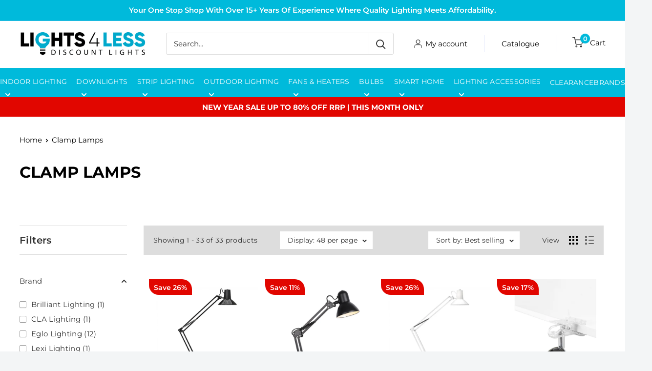

--- FILE ---
content_type: text/html; charset=utf-8
request_url: https://lights4less.com.au/collections/clamp-lamps
body_size: 52207
content:
<!doctype html>

<html class="no-js" lang="en">
  <head>
       <link rel="canonical" href="https://lights4less.com.au/collections/clamp-lamps">
       <script>
        // Get the full URL from the browser
        var fullUrl = window.location.href;

        // Create or replace canonical link
        var link = document.querySelector("link[rel='canonical']");
        if (!link) {
          link = document.createElement("link");
          link.rel = "canonical";
          document.head.appendChild(link);
        }
        link.href = fullUrl;

        //console.log("Canonical set to:", fullUrl);
      </script>


    <meta charset="utf-8">
    <meta name="viewport" content="width=device-width, initial-scale=1.0, height=device-height, minimum-scale=1.0, maximum-scale=1.0">
    <meta name="theme-color" content="#000000"><title>Buy Clamp Lamps in Australia – Lights4Less
</title><meta name="description" content="Buy Clamp Lamps in Australia. Checkout the latest range for clamp lamps at most affordable rates.">
<link rel="shortcut icon" href="//lights4less.com.au/cdn/shop/files/favicon-rounded-96x96_96x96.png?v=1619604982" type="image/png"><link rel="preload" as="style" href="//lights4less.com.au/cdn/shop/t/37/assets/theme.css?v=118733883145774111671747294822">
    <link rel="preload" as="script" href="//lights4less.com.au/cdn/shop/t/37/assets/theme.js?v=102520754825369780701721831246">
    <link rel="preconnect" href="https://cdn.shopify.com">
    <link rel="preconnect" href="https://fonts.shopifycdn.com">
    <link rel="dns-prefetch" href="https://productreviews.shopifycdn.com">
    <link rel="dns-prefetch" href="https://ajax.googleapis.com">
    <link rel="dns-prefetch" href="https://maps.googleapis.com">
    <link rel="dns-prefetch" href="https://maps.gstatic.com">

    <meta property="og:type" content="website">
  <meta property="og:title" content="Clamp Lamps">
  <meta property="og:image" content="http://lights4less.com.au/cdn/shop/collections/Clamp-Lamp-400x400-1.png?v=1686858801">
  <meta property="og:image:secure_url" content="https://lights4less.com.au/cdn/shop/collections/Clamp-Lamp-400x400-1.png?v=1686858801">
  <meta property="og:image:width" content="1000">
  <meta property="og:image:height" content="1000"><meta property="og:description" content="Buy Clamp Lamps in Australia. Checkout the latest range for clamp lamps at most affordable rates."><meta property="og:url" content="https://lights4less.com.au/collections/clamp-lamps">
<meta property="og:site_name" content="Lights4Less"><meta name="twitter:card" content="summary"><meta name="twitter:title" content="Clamp Lamps">
  <meta name="twitter:description" content="">
  <meta name="twitter:image" content="https://lights4less.com.au/cdn/shop/collections/Clamp-Lamp-400x400-1_600x600_crop_center.png?v=1686858801">
    <link rel="preload" href="//lights4less.com.au/cdn/fonts/montserrat/montserrat_n4.81949fa0ac9fd2021e16436151e8eaa539321637.woff2" as="font" type="font/woff2" crossorigin><link rel="preload" href="//lights4less.com.au/cdn/fonts/montserrat/montserrat_n4.81949fa0ac9fd2021e16436151e8eaa539321637.woff2" as="font" type="font/woff2" crossorigin><style>
  @font-face {
  font-family: Montserrat;
  font-weight: 400;
  font-style: normal;
  font-display: swap;
  src: url("//lights4less.com.au/cdn/fonts/montserrat/montserrat_n4.81949fa0ac9fd2021e16436151e8eaa539321637.woff2") format("woff2"),
       url("//lights4less.com.au/cdn/fonts/montserrat/montserrat_n4.a6c632ca7b62da89c3594789ba828388aac693fe.woff") format("woff");
}

  @font-face {
  font-family: Montserrat;
  font-weight: 400;
  font-style: normal;
  font-display: swap;
  src: url("//lights4less.com.au/cdn/fonts/montserrat/montserrat_n4.81949fa0ac9fd2021e16436151e8eaa539321637.woff2") format("woff2"),
       url("//lights4less.com.au/cdn/fonts/montserrat/montserrat_n4.a6c632ca7b62da89c3594789ba828388aac693fe.woff") format("woff");
}

@font-face {
  font-family: Montserrat;
  font-weight: 600;
  font-style: normal;
  font-display: swap;
  src: url("//lights4less.com.au/cdn/fonts/montserrat/montserrat_n6.1326b3e84230700ef15b3a29fb520639977513e0.woff2") format("woff2"),
       url("//lights4less.com.au/cdn/fonts/montserrat/montserrat_n6.652f051080eb14192330daceed8cd53dfdc5ead9.woff") format("woff");
}

@font-face {
  font-family: Montserrat;
  font-weight: 400;
  font-style: italic;
  font-display: swap;
  src: url("//lights4less.com.au/cdn/fonts/montserrat/montserrat_i4.5a4ea298b4789e064f62a29aafc18d41f09ae59b.woff2") format("woff2"),
       url("//lights4less.com.au/cdn/fonts/montserrat/montserrat_i4.072b5869c5e0ed5b9d2021e4c2af132e16681ad2.woff") format("woff");
}


  @font-face {
  font-family: Montserrat;
  font-weight: 700;
  font-style: normal;
  font-display: swap;
  src: url("//lights4less.com.au/cdn/fonts/montserrat/montserrat_n7.3c434e22befd5c18a6b4afadb1e3d77c128c7939.woff2") format("woff2"),
       url("//lights4less.com.au/cdn/fonts/montserrat/montserrat_n7.5d9fa6e2cae713c8fb539a9876489d86207fe957.woff") format("woff");
}

  @font-face {
  font-family: Montserrat;
  font-weight: 400;
  font-style: italic;
  font-display: swap;
  src: url("//lights4less.com.au/cdn/fonts/montserrat/montserrat_i4.5a4ea298b4789e064f62a29aafc18d41f09ae59b.woff2") format("woff2"),
       url("//lights4less.com.au/cdn/fonts/montserrat/montserrat_i4.072b5869c5e0ed5b9d2021e4c2af132e16681ad2.woff") format("woff");
}

  @font-face {
  font-family: Montserrat;
  font-weight: 700;
  font-style: italic;
  font-display: swap;
  src: url("//lights4less.com.au/cdn/fonts/montserrat/montserrat_i7.a0d4a463df4f146567d871890ffb3c80408e7732.woff2") format("woff2"),
       url("//lights4less.com.au/cdn/fonts/montserrat/montserrat_i7.f6ec9f2a0681acc6f8152c40921d2a4d2e1a2c78.woff") format("woff");
}


  :root {
    --default-text-font-size : 15px;
    --base-text-font-size    : 16px;
    --heading-font-family    : Montserrat, sans-serif;
    --heading-font-weight    : 400;
    --heading-font-style     : normal;
    --text-font-family       : Montserrat, sans-serif;
    --text-font-weight       : 400;
    --text-font-style        : normal;
    --text-font-bolder-weight: 600;
    --text-link-decoration   : underline;

    --text-color               : #333333;
    --text-color-rgb           : 51, 51, 51;
    --heading-color            : #000000;
    --border-color             : #e1e3e4;
    --border-color-rgb         : 225, 227, 228;
    --form-border-color        : #d4d6d8;
    --accent-color             : #000000;
    --accent-color-rgb         : 0, 0, 0;
    --link-color               : #2c2a2a;
    --link-color-hover         : #050505;
    --background               : #f3f5f6;
    --secondary-background     : #ffffff;
    --secondary-background-rgb : 255, 255, 255;
    --accent-background        : rgba(0, 0, 0, 0.08);

    --input-background: #ffffff;

    --error-color       : #ff0000;
    --error-background  : rgba(255, 0, 0, 0.07);
    --success-color     : #00aa00;
    --success-background: rgba(0, 170, 0, 0.11);

    --primary-button-background      : #00badb;
    --primary-button-background-rgb  : 0, 186, 219;
    --primary-button-text-color      : #ffffff;
    --secondary-button-background    : #1e2d7d;
    --secondary-button-background-rgb: 30, 45, 125;
    --secondary-button-text-color    : #ffffff;

    --header-background      : #ffffff;
    --header-text-color      : #ffffff;
    --header-light-text-color: #a3afef;
    --header-border-color    : rgba(163, 175, 239, 0.3);
    --header-accent-color    : #00badb;

    --footer-background-color:    #f3f5f6;
    --footer-heading-text-color:  #1e2d7d;
    --footer-body-text-color:     #677279;
    --footer-body-text-color-rgb: 103, 114, 121;
    --footer-accent-color:        #00badb;
    --footer-accent-color-rgb:    0, 186, 219;
    --footer-border:              1px solid var(--border-color);
    
    --flickity-arrow-color: #abb1b4;--product-on-sale-accent           : #ee0000;
    --product-on-sale-accent-rgb       : 238, 0, 0;
    --product-on-sale-color            : #ffffff;
    --product-in-stock-color           : #008a00;
    --product-low-stock-color          : #ee0000;
    --product-sold-out-color           : #8a9297;
    --product-custom-label-1-background: #008a00;
    --product-custom-label-1-color     : #ffffff;
    --product-custom-label-2-background: #00a500;
    --product-custom-label-2-color     : #ffffff;
    --product-review-star-color        : #ffbd00;

    --mobile-container-gutter : 20px;
    --desktop-container-gutter: 40px;

    /* Shopify related variables */
    --payment-terms-background-color: #f3f5f6;
  }
</style>

<script>
  // IE11 does not have support for CSS variables, so we have to polyfill them
  if (!(((window || {}).CSS || {}).supports && window.CSS.supports('(--a: 0)'))) {
    const script = document.createElement('script');
    script.type = 'text/javascript';
    script.src = 'https://cdn.jsdelivr.net/npm/css-vars-ponyfill@2';
    script.onload = function() {
      cssVars({});
    };

    document.getElementsByTagName('head')[0].appendChild(script);
  }
</script>


    <script>window.performance && window.performance.mark && window.performance.mark('shopify.content_for_header.start');</script><meta name="facebook-domain-verification" content="qsta61dvyqqn1mlplxuuoj84e4mxwg">
<meta name="google-site-verification" content="Ic1LnQVAh286ku-VLiM0c7uxox6XPyqpdvr-cNad9BE">
<meta id="shopify-digital-wallet" name="shopify-digital-wallet" content="/51962052759/digital_wallets/dialog">
<meta name="shopify-checkout-api-token" content="1db4e46febecd7bf28beca5940a8ed99">
<meta id="in-context-paypal-metadata" data-shop-id="51962052759" data-venmo-supported="false" data-environment="production" data-locale="en_US" data-paypal-v4="true" data-currency="AUD">
<link rel="alternate" type="application/atom+xml" title="Feed" href="/collections/clamp-lamps.atom" />
<link rel="alternate" type="application/json+oembed" href="https://lights4less.com.au/collections/clamp-lamps.oembed">
<script async="async" src="/checkouts/internal/preloads.js?locale=en-AU"></script>
<link rel="preconnect" href="https://shop.app" crossorigin="anonymous">
<script async="async" src="https://shop.app/checkouts/internal/preloads.js?locale=en-AU&shop_id=51962052759" crossorigin="anonymous"></script>
<script id="apple-pay-shop-capabilities" type="application/json">{"shopId":51962052759,"countryCode":"AU","currencyCode":"AUD","merchantCapabilities":["supports3DS"],"merchantId":"gid:\/\/shopify\/Shop\/51962052759","merchantName":"Lights4Less","requiredBillingContactFields":["postalAddress","email","phone"],"requiredShippingContactFields":["postalAddress","email","phone"],"shippingType":"shipping","supportedNetworks":["visa","masterCard","amex","jcb"],"total":{"type":"pending","label":"Lights4Less","amount":"1.00"},"shopifyPaymentsEnabled":true,"supportsSubscriptions":true}</script>
<script id="shopify-features" type="application/json">{"accessToken":"1db4e46febecd7bf28beca5940a8ed99","betas":["rich-media-storefront-analytics"],"domain":"lights4less.com.au","predictiveSearch":true,"shopId":51962052759,"locale":"en"}</script>
<script>var Shopify = Shopify || {};
Shopify.shop = "lights4lessau.myshopify.com";
Shopify.locale = "en";
Shopify.currency = {"active":"AUD","rate":"1.0"};
Shopify.country = "AU";
Shopify.theme = {"name":"New Theme Coll meta Warehouse 9\/8\/2023","id":137140240609,"schema_name":"Warehouse","schema_version":"4.2.3","theme_store_id":871,"role":"main"};
Shopify.theme.handle = "null";
Shopify.theme.style = {"id":null,"handle":null};
Shopify.cdnHost = "lights4less.com.au/cdn";
Shopify.routes = Shopify.routes || {};
Shopify.routes.root = "/";</script>
<script type="module">!function(o){(o.Shopify=o.Shopify||{}).modules=!0}(window);</script>
<script>!function(o){function n(){var o=[];function n(){o.push(Array.prototype.slice.apply(arguments))}return n.q=o,n}var t=o.Shopify=o.Shopify||{};t.loadFeatures=n(),t.autoloadFeatures=n()}(window);</script>
<script>
  window.ShopifyPay = window.ShopifyPay || {};
  window.ShopifyPay.apiHost = "shop.app\/pay";
  window.ShopifyPay.redirectState = null;
</script>
<script id="shop-js-analytics" type="application/json">{"pageType":"collection"}</script>
<script defer="defer" async type="module" src="//lights4less.com.au/cdn/shopifycloud/shop-js/modules/v2/client.init-shop-cart-sync_BT-GjEfc.en.esm.js"></script>
<script defer="defer" async type="module" src="//lights4less.com.au/cdn/shopifycloud/shop-js/modules/v2/chunk.common_D58fp_Oc.esm.js"></script>
<script defer="defer" async type="module" src="//lights4less.com.au/cdn/shopifycloud/shop-js/modules/v2/chunk.modal_xMitdFEc.esm.js"></script>
<script type="module">
  await import("//lights4less.com.au/cdn/shopifycloud/shop-js/modules/v2/client.init-shop-cart-sync_BT-GjEfc.en.esm.js");
await import("//lights4less.com.au/cdn/shopifycloud/shop-js/modules/v2/chunk.common_D58fp_Oc.esm.js");
await import("//lights4less.com.au/cdn/shopifycloud/shop-js/modules/v2/chunk.modal_xMitdFEc.esm.js");

  window.Shopify.SignInWithShop?.initShopCartSync?.({"fedCMEnabled":true,"windoidEnabled":true});

</script>
<script>
  window.Shopify = window.Shopify || {};
  if (!window.Shopify.featureAssets) window.Shopify.featureAssets = {};
  window.Shopify.featureAssets['shop-js'] = {"shop-cart-sync":["modules/v2/client.shop-cart-sync_DZOKe7Ll.en.esm.js","modules/v2/chunk.common_D58fp_Oc.esm.js","modules/v2/chunk.modal_xMitdFEc.esm.js"],"init-fed-cm":["modules/v2/client.init-fed-cm_B6oLuCjv.en.esm.js","modules/v2/chunk.common_D58fp_Oc.esm.js","modules/v2/chunk.modal_xMitdFEc.esm.js"],"shop-cash-offers":["modules/v2/client.shop-cash-offers_D2sdYoxE.en.esm.js","modules/v2/chunk.common_D58fp_Oc.esm.js","modules/v2/chunk.modal_xMitdFEc.esm.js"],"shop-login-button":["modules/v2/client.shop-login-button_QeVjl5Y3.en.esm.js","modules/v2/chunk.common_D58fp_Oc.esm.js","modules/v2/chunk.modal_xMitdFEc.esm.js"],"pay-button":["modules/v2/client.pay-button_DXTOsIq6.en.esm.js","modules/v2/chunk.common_D58fp_Oc.esm.js","modules/v2/chunk.modal_xMitdFEc.esm.js"],"shop-button":["modules/v2/client.shop-button_DQZHx9pm.en.esm.js","modules/v2/chunk.common_D58fp_Oc.esm.js","modules/v2/chunk.modal_xMitdFEc.esm.js"],"avatar":["modules/v2/client.avatar_BTnouDA3.en.esm.js"],"init-windoid":["modules/v2/client.init-windoid_CR1B-cfM.en.esm.js","modules/v2/chunk.common_D58fp_Oc.esm.js","modules/v2/chunk.modal_xMitdFEc.esm.js"],"init-shop-for-new-customer-accounts":["modules/v2/client.init-shop-for-new-customer-accounts_C_vY_xzh.en.esm.js","modules/v2/client.shop-login-button_QeVjl5Y3.en.esm.js","modules/v2/chunk.common_D58fp_Oc.esm.js","modules/v2/chunk.modal_xMitdFEc.esm.js"],"init-shop-email-lookup-coordinator":["modules/v2/client.init-shop-email-lookup-coordinator_BI7n9ZSv.en.esm.js","modules/v2/chunk.common_D58fp_Oc.esm.js","modules/v2/chunk.modal_xMitdFEc.esm.js"],"init-shop-cart-sync":["modules/v2/client.init-shop-cart-sync_BT-GjEfc.en.esm.js","modules/v2/chunk.common_D58fp_Oc.esm.js","modules/v2/chunk.modal_xMitdFEc.esm.js"],"shop-toast-manager":["modules/v2/client.shop-toast-manager_DiYdP3xc.en.esm.js","modules/v2/chunk.common_D58fp_Oc.esm.js","modules/v2/chunk.modal_xMitdFEc.esm.js"],"init-customer-accounts":["modules/v2/client.init-customer-accounts_D9ZNqS-Q.en.esm.js","modules/v2/client.shop-login-button_QeVjl5Y3.en.esm.js","modules/v2/chunk.common_D58fp_Oc.esm.js","modules/v2/chunk.modal_xMitdFEc.esm.js"],"init-customer-accounts-sign-up":["modules/v2/client.init-customer-accounts-sign-up_iGw4briv.en.esm.js","modules/v2/client.shop-login-button_QeVjl5Y3.en.esm.js","modules/v2/chunk.common_D58fp_Oc.esm.js","modules/v2/chunk.modal_xMitdFEc.esm.js"],"shop-follow-button":["modules/v2/client.shop-follow-button_CqMgW2wH.en.esm.js","modules/v2/chunk.common_D58fp_Oc.esm.js","modules/v2/chunk.modal_xMitdFEc.esm.js"],"checkout-modal":["modules/v2/client.checkout-modal_xHeaAweL.en.esm.js","modules/v2/chunk.common_D58fp_Oc.esm.js","modules/v2/chunk.modal_xMitdFEc.esm.js"],"shop-login":["modules/v2/client.shop-login_D91U-Q7h.en.esm.js","modules/v2/chunk.common_D58fp_Oc.esm.js","modules/v2/chunk.modal_xMitdFEc.esm.js"],"lead-capture":["modules/v2/client.lead-capture_BJmE1dJe.en.esm.js","modules/v2/chunk.common_D58fp_Oc.esm.js","modules/v2/chunk.modal_xMitdFEc.esm.js"],"payment-terms":["modules/v2/client.payment-terms_Ci9AEqFq.en.esm.js","modules/v2/chunk.common_D58fp_Oc.esm.js","modules/v2/chunk.modal_xMitdFEc.esm.js"]};
</script>
<script>(function() {
  var isLoaded = false;
  function asyncLoad() {
    if (isLoaded) return;
    isLoaded = true;
    var urls = ["https:\/\/storage.googleapis.com\/dynamic_remarketing_scripts\/lights4lessau.myshopify.com\/remarketing.js?shop=lights4lessau.myshopify.com","https:\/\/barginator--s3.s3.us-east-2.amazonaws.com\/test-script+(2).js?shop=lights4lessau.myshopify.com"];
    for (var i = 0; i < urls.length; i++) {
      var s = document.createElement('script');
      s.type = 'text/javascript';
      s.async = true;
      s.src = urls[i];
      var x = document.getElementsByTagName('script')[0];
      x.parentNode.insertBefore(s, x);
    }
  };
  if(window.attachEvent) {
    window.attachEvent('onload', asyncLoad);
  } else {
    window.addEventListener('load', asyncLoad, false);
  }
})();</script>
<script id="__st">var __st={"a":51962052759,"offset":39600,"reqid":"6de80aec-1529-4938-bf5d-de1c63ed8f3b-1769274915","pageurl":"lights4less.com.au\/collections\/clamp-lamps","u":"77310c8451a4","p":"collection","rtyp":"collection","rid":245416427671};</script>
<script>window.ShopifyPaypalV4VisibilityTracking = true;</script>
<script id="captcha-bootstrap">!function(){'use strict';const t='contact',e='account',n='new_comment',o=[[t,t],['blogs',n],['comments',n],[t,'customer']],c=[[e,'customer_login'],[e,'guest_login'],[e,'recover_customer_password'],[e,'create_customer']],r=t=>t.map((([t,e])=>`form[action*='/${t}']:not([data-nocaptcha='true']) input[name='form_type'][value='${e}']`)).join(','),a=t=>()=>t?[...document.querySelectorAll(t)].map((t=>t.form)):[];function s(){const t=[...o],e=r(t);return a(e)}const i='password',u='form_key',d=['recaptcha-v3-token','g-recaptcha-response','h-captcha-response',i],f=()=>{try{return window.sessionStorage}catch{return}},m='__shopify_v',_=t=>t.elements[u];function p(t,e,n=!1){try{const o=window.sessionStorage,c=JSON.parse(o.getItem(e)),{data:r}=function(t){const{data:e,action:n}=t;return t[m]||n?{data:e,action:n}:{data:t,action:n}}(c);for(const[e,n]of Object.entries(r))t.elements[e]&&(t.elements[e].value=n);n&&o.removeItem(e)}catch(o){console.error('form repopulation failed',{error:o})}}const l='form_type',E='cptcha';function T(t){t.dataset[E]=!0}const w=window,h=w.document,L='Shopify',v='ce_forms',y='captcha';let A=!1;((t,e)=>{const n=(g='f06e6c50-85a8-45c8-87d0-21a2b65856fe',I='https://cdn.shopify.com/shopifycloud/storefront-forms-hcaptcha/ce_storefront_forms_captcha_hcaptcha.v1.5.2.iife.js',D={infoText:'Protected by hCaptcha',privacyText:'Privacy',termsText:'Terms'},(t,e,n)=>{const o=w[L][v],c=o.bindForm;if(c)return c(t,g,e,D).then(n);var r;o.q.push([[t,g,e,D],n]),r=I,A||(h.body.append(Object.assign(h.createElement('script'),{id:'captcha-provider',async:!0,src:r})),A=!0)});var g,I,D;w[L]=w[L]||{},w[L][v]=w[L][v]||{},w[L][v].q=[],w[L][y]=w[L][y]||{},w[L][y].protect=function(t,e){n(t,void 0,e),T(t)},Object.freeze(w[L][y]),function(t,e,n,w,h,L){const[v,y,A,g]=function(t,e,n){const i=e?o:[],u=t?c:[],d=[...i,...u],f=r(d),m=r(i),_=r(d.filter((([t,e])=>n.includes(e))));return[a(f),a(m),a(_),s()]}(w,h,L),I=t=>{const e=t.target;return e instanceof HTMLFormElement?e:e&&e.form},D=t=>v().includes(t);t.addEventListener('submit',(t=>{const e=I(t);if(!e)return;const n=D(e)&&!e.dataset.hcaptchaBound&&!e.dataset.recaptchaBound,o=_(e),c=g().includes(e)&&(!o||!o.value);(n||c)&&t.preventDefault(),c&&!n&&(function(t){try{if(!f())return;!function(t){const e=f();if(!e)return;const n=_(t);if(!n)return;const o=n.value;o&&e.removeItem(o)}(t);const e=Array.from(Array(32),(()=>Math.random().toString(36)[2])).join('');!function(t,e){_(t)||t.append(Object.assign(document.createElement('input'),{type:'hidden',name:u})),t.elements[u].value=e}(t,e),function(t,e){const n=f();if(!n)return;const o=[...t.querySelectorAll(`input[type='${i}']`)].map((({name:t})=>t)),c=[...d,...o],r={};for(const[a,s]of new FormData(t).entries())c.includes(a)||(r[a]=s);n.setItem(e,JSON.stringify({[m]:1,action:t.action,data:r}))}(t,e)}catch(e){console.error('failed to persist form',e)}}(e),e.submit())}));const S=(t,e)=>{t&&!t.dataset[E]&&(n(t,e.some((e=>e===t))),T(t))};for(const o of['focusin','change'])t.addEventListener(o,(t=>{const e=I(t);D(e)&&S(e,y())}));const B=e.get('form_key'),M=e.get(l),P=B&&M;t.addEventListener('DOMContentLoaded',(()=>{const t=y();if(P)for(const e of t)e.elements[l].value===M&&p(e,B);[...new Set([...A(),...v().filter((t=>'true'===t.dataset.shopifyCaptcha))])].forEach((e=>S(e,t)))}))}(h,new URLSearchParams(w.location.search),n,t,e,['guest_login'])})(!0,!0)}();</script>
<script integrity="sha256-4kQ18oKyAcykRKYeNunJcIwy7WH5gtpwJnB7kiuLZ1E=" data-source-attribution="shopify.loadfeatures" defer="defer" src="//lights4less.com.au/cdn/shopifycloud/storefront/assets/storefront/load_feature-a0a9edcb.js" crossorigin="anonymous"></script>
<script crossorigin="anonymous" defer="defer" src="//lights4less.com.au/cdn/shopifycloud/storefront/assets/shopify_pay/storefront-65b4c6d7.js?v=20250812"></script>
<script data-source-attribution="shopify.dynamic_checkout.dynamic.init">var Shopify=Shopify||{};Shopify.PaymentButton=Shopify.PaymentButton||{isStorefrontPortableWallets:!0,init:function(){window.Shopify.PaymentButton.init=function(){};var t=document.createElement("script");t.src="https://lights4less.com.au/cdn/shopifycloud/portable-wallets/latest/portable-wallets.en.js",t.type="module",document.head.appendChild(t)}};
</script>
<script data-source-attribution="shopify.dynamic_checkout.buyer_consent">
  function portableWalletsHideBuyerConsent(e){var t=document.getElementById("shopify-buyer-consent"),n=document.getElementById("shopify-subscription-policy-button");t&&n&&(t.classList.add("hidden"),t.setAttribute("aria-hidden","true"),n.removeEventListener("click",e))}function portableWalletsShowBuyerConsent(e){var t=document.getElementById("shopify-buyer-consent"),n=document.getElementById("shopify-subscription-policy-button");t&&n&&(t.classList.remove("hidden"),t.removeAttribute("aria-hidden"),n.addEventListener("click",e))}window.Shopify?.PaymentButton&&(window.Shopify.PaymentButton.hideBuyerConsent=portableWalletsHideBuyerConsent,window.Shopify.PaymentButton.showBuyerConsent=portableWalletsShowBuyerConsent);
</script>
<script data-source-attribution="shopify.dynamic_checkout.cart.bootstrap">document.addEventListener("DOMContentLoaded",(function(){function t(){return document.querySelector("shopify-accelerated-checkout-cart, shopify-accelerated-checkout")}if(t())Shopify.PaymentButton.init();else{new MutationObserver((function(e,n){t()&&(Shopify.PaymentButton.init(),n.disconnect())})).observe(document.body,{childList:!0,subtree:!0})}}));
</script>
<link id="shopify-accelerated-checkout-styles" rel="stylesheet" media="screen" href="https://lights4less.com.au/cdn/shopifycloud/portable-wallets/latest/accelerated-checkout-backwards-compat.css" crossorigin="anonymous">
<style id="shopify-accelerated-checkout-cart">
        #shopify-buyer-consent {
  margin-top: 1em;
  display: inline-block;
  width: 100%;
}

#shopify-buyer-consent.hidden {
  display: none;
}

#shopify-subscription-policy-button {
  background: none;
  border: none;
  padding: 0;
  text-decoration: underline;
  font-size: inherit;
  cursor: pointer;
}

#shopify-subscription-policy-button::before {
  box-shadow: none;
}

      </style>

<script>window.performance && window.performance.mark && window.performance.mark('shopify.content_for_header.end');</script>

    <link rel="stylesheet" href="//lights4less.com.au/cdn/shop/t/37/assets/theme.css?v=118733883145774111671747294822">
    <link rel="stylesheet" type="text/css" href="//cdn.jsdelivr.net/npm/slick-carousel@1.8.1/slick/slick.css"/>

    


  <script type="application/ld+json">
  {
    "@context": "https://schema.org",
    "@type": "BreadcrumbList",
  "itemListElement": [{
      "@type": "ListItem",
      "position": 1,
      "name": "Home",
      "item": "https://lights4less.com.au"
    },{
          "@type": "ListItem",
          "position": 2,
          "name": "Clamp Lamps",
          "item": "https://lights4less.com.au/collections/clamp-lamps"
        }]
  }
  </script>



    <script>
      // This allows to expose several variables to the global scope, to be used in scripts
      window.theme = {
        pageType: "collection",
        cartCount: 0,
        moneyFormat: "${{amount}}",
        moneyWithCurrencyFormat: "${{amount}} AUD",
        currencyCodeEnabled: false,
        showDiscount: true,
        discountMode: "percentage",
        cartType: "drawer"
      };

      window.routes = {
        rootUrl: "\/",
        rootUrlWithoutSlash: '',
        cartUrl: "\/cart",
        cartAddUrl: "\/cart\/add",
        cartChangeUrl: "\/cart\/change",
        searchUrl: "\/search",
        productRecommendationsUrl: "\/recommendations\/products"
      };

      window.languages = {
        productRegularPrice: "Regular price",
        productSalePrice: "Sale price",
        collectionOnSaleLabel: "Save {{savings}}",
        productFormUnavailable: "Unavailable",
        productFormAddToCart: "Add to cart",
        productFormPreOrder: "Pre-order",
        productFormSoldOut: "Call Us To Backorder",
        productAdded: "Product has been added to your cart",
        productAddedShort: "Added!",
        shippingEstimatorNoResults: "No shipping could be found for your address.",
        shippingEstimatorOneResult: "There is one shipping rate for your address:",
        shippingEstimatorMultipleResults: "There are {{count}} shipping rates for your address:",
        shippingEstimatorErrors: "There are some errors:"
      };

      document.documentElement.className = document.documentElement.className.replace('no-js', 'js');
    </script>

     <script src="https://cdnjs.cloudflare.com/ajax/libs/jquery/2.1.3/jquery.min.js"></script>
     <script defer type="text/javascript" src="https://cdn.jsdelivr.net/jquery.slick/1.4.1/slick.min.js"></script>

    <script src="//lights4less.com.au/cdn/shop/t/37/assets/theme.js?v=102520754825369780701721831246" defer></script>
    <script src="//lights4less.com.au/cdn/shop/t/37/assets/custom.js?v=37162332143810696961747289716" defer></script><script>
        (function () {
          window.onpageshow = function() {
            // We force re-freshing the cart content onpageshow, as most browsers will serve a cache copy when hitting the
            // back button, which cause staled data
            document.documentElement.dispatchEvent(new CustomEvent('cart:refresh', {
              bubbles: true,
              detail: {scrollToTop: false}
            }));
          };
        })();
      </script><!-- Hotjar Tracking Code for https://lights4less.com.au/ -->
<script>
    (function(h,o,t,j,a,r){
        h.hj=h.hj||function(){(h.hj.q=h.hj.q||[]).push(arguments)};
        h._hjSettings={hjid:3475517,hjsv:6};
        a=o.getElementsByTagName('head')[0];
        r=o.createElement('script');r.async=1;
        r.src=t+h._hjSettings.hjid+j+h._hjSettings.hjsv;
        a.appendChild(r);
    })(window,document,'https://static.hotjar.com/c/hotjar-','.js?sv=');
</script>
  
    <meta name="google-site-verification" content="RVv8RDs4vRwRQPCdYHcx2PwbTmGdSAh8s4FWLSpfWmY" />
    <meta name="google-site-verification" content="BjlgVNCZbf55MH10lgLb1pH8s8QFUjUtIfCUM8XKdZg" />

    <!-- Google Tag Manager -->
    <script>(function(w,d,s,l,i){w[l]=w[l]||[];w[l].push({'gtm.start':
    new Date().getTime(),event:'gtm.js'});var f=d.getElementsByTagName(s)[0],
    j=d.createElement(s),dl=l!='dataLayer'?'&l='+l:'';j.async=true;j.src=
    'https://www.googletagmanager.com/gtm.js?id='+i+dl;f.parentNode.insertBefore(j,f);
    })(window,document,'script','dataLayer','GTM-PRCF6CJ');</script>
    <!-- End Google Tag Manager -->
<!-- Google tag (gtag.js) -->
<script async src="https://www.googletagmanager.com/gtag/js?id=AW-810586449"></script>
<script>
  window.dataLayer = window.dataLayer || [];
  function gtag(){dataLayer.push(arguments);}
  gtag('js', new Date());

  gtag('config', 'AW-810586449');
</script>


    <!-- Google Tag Manager -->
    <script>(function(w,d,s,l,i){w[l]=w[l]||[];w[l].push({'gtm.start':
    new Date().getTime(),event:'gtm.js'});var f=d.getElementsByTagName(s)[0],
    j=d.createElement(s),dl=l!='dataLayer'?'&l='+l:'';j.async=true;j.src=
    'https://www.googletagmanager.com/gtm.js?id='+i+dl;f.parentNode.insertBefore(j,f);
    })(window,document,'script','dataLayer','GTM-PRCF6CJ');</script>
    <!-- End Google Tag Manager -->
    
    <script
    src="https://www.paypal.com/sdk/js?client-id=AYTSjqd8oLtg6kYgfdjuzabObHVQU5djgzPCcSOz229coLirFQY-NBj6ZV9Xr3DiBa15aIk9G9OAsz2s&currency=AUD&components=messages"
    data-namespace="PayPalSDK">
    </script>
    <!-- Global site tag (gtag.js) - Google Ads: 10777052719 -->
    <script async src="https://www.googletagmanager.com/gtag/js?id=AW-10777052719"></script>
    <script>
    window.dataLayer = window.dataLayer || [];
    function gtag(){dataLayer.push(arguments);}
    gtag('js', new Date());
    
    gtag('config', 'AW-10777052719');
    </script>
    
    <!-- Google Tag Manager -->
    <script>(function(w,d,s,l,i){w[l]=w[l]||[];w[l].push({'gtm.start':
    new Date().getTime(),event:'gtm.js'});var f=d.getElementsByTagName(s)[0],
    j=d.createElement(s),dl=l!='dataLayer'?'&l='+l:'';j.async=true;j.src=
    'https://www.googletagmanager.com/gtm.js?id='+i+dl;f.parentNode.insertBefore(j,f);
    })(window,document,'script','dataLayer','GTM-WJ8Q5XF');</script>
    <!-- End Google Tag Manager -->

    <script defer src="https://widget-v4.tidiochat.com//1_79_0/static/js/widget.b024cc83c770c5982f49.js"></script>
    
  
  





<link href="//lights4less.com.au/cdn/shop/t/37/assets/smk-sections.css?v=143406665951520077781747294177" rel="stylesheet" type="text/css" media="all" />


  











  
  

  

<!-- Slick Carousel CSS -->
<script id='merchantWidgetScript' src="https://www.gstatic.com/shopping/merchant/merchantwidget.js" defer></script>

<script type="text/javascript">

  merchantWidgetScript.addEventListener('load', function () {

    merchantwidget.start({

      position: 'LEFT_BOTTOM',

      sideMargin: 21,

      bottomMargin: 33,

      mobileSideMargin: 11,

      mobileBottomMargin: 19

    });

  });

</script>
<link href="https://monorail-edge.shopifysvc.com" rel="dns-prefetch">
<script>(function(){if ("sendBeacon" in navigator && "performance" in window) {try {var session_token_from_headers = performance.getEntriesByType('navigation')[0].serverTiming.find(x => x.name == '_s').description;} catch {var session_token_from_headers = undefined;}var session_cookie_matches = document.cookie.match(/_shopify_s=([^;]*)/);var session_token_from_cookie = session_cookie_matches && session_cookie_matches.length === 2 ? session_cookie_matches[1] : "";var session_token = session_token_from_headers || session_token_from_cookie || "";function handle_abandonment_event(e) {var entries = performance.getEntries().filter(function(entry) {return /monorail-edge.shopifysvc.com/.test(entry.name);});if (!window.abandonment_tracked && entries.length === 0) {window.abandonment_tracked = true;var currentMs = Date.now();var navigation_start = performance.timing.navigationStart;var payload = {shop_id: 51962052759,url: window.location.href,navigation_start,duration: currentMs - navigation_start,session_token,page_type: "collection"};window.navigator.sendBeacon("https://monorail-edge.shopifysvc.com/v1/produce", JSON.stringify({schema_id: "online_store_buyer_site_abandonment/1.1",payload: payload,metadata: {event_created_at_ms: currentMs,event_sent_at_ms: currentMs}}));}}window.addEventListener('pagehide', handle_abandonment_event);}}());</script>
<script id="web-pixels-manager-setup">(function e(e,d,r,n,o){if(void 0===o&&(o={}),!Boolean(null===(a=null===(i=window.Shopify)||void 0===i?void 0:i.analytics)||void 0===a?void 0:a.replayQueue)){var i,a;window.Shopify=window.Shopify||{};var t=window.Shopify;t.analytics=t.analytics||{};var s=t.analytics;s.replayQueue=[],s.publish=function(e,d,r){return s.replayQueue.push([e,d,r]),!0};try{self.performance.mark("wpm:start")}catch(e){}var l=function(){var e={modern:/Edge?\/(1{2}[4-9]|1[2-9]\d|[2-9]\d{2}|\d{4,})\.\d+(\.\d+|)|Firefox\/(1{2}[4-9]|1[2-9]\d|[2-9]\d{2}|\d{4,})\.\d+(\.\d+|)|Chrom(ium|e)\/(9{2}|\d{3,})\.\d+(\.\d+|)|(Maci|X1{2}).+ Version\/(15\.\d+|(1[6-9]|[2-9]\d|\d{3,})\.\d+)([,.]\d+|)( \(\w+\)|)( Mobile\/\w+|) Safari\/|Chrome.+OPR\/(9{2}|\d{3,})\.\d+\.\d+|(CPU[ +]OS|iPhone[ +]OS|CPU[ +]iPhone|CPU IPhone OS|CPU iPad OS)[ +]+(15[._]\d+|(1[6-9]|[2-9]\d|\d{3,})[._]\d+)([._]\d+|)|Android:?[ /-](13[3-9]|1[4-9]\d|[2-9]\d{2}|\d{4,})(\.\d+|)(\.\d+|)|Android.+Firefox\/(13[5-9]|1[4-9]\d|[2-9]\d{2}|\d{4,})\.\d+(\.\d+|)|Android.+Chrom(ium|e)\/(13[3-9]|1[4-9]\d|[2-9]\d{2}|\d{4,})\.\d+(\.\d+|)|SamsungBrowser\/([2-9]\d|\d{3,})\.\d+/,legacy:/Edge?\/(1[6-9]|[2-9]\d|\d{3,})\.\d+(\.\d+|)|Firefox\/(5[4-9]|[6-9]\d|\d{3,})\.\d+(\.\d+|)|Chrom(ium|e)\/(5[1-9]|[6-9]\d|\d{3,})\.\d+(\.\d+|)([\d.]+$|.*Safari\/(?![\d.]+ Edge\/[\d.]+$))|(Maci|X1{2}).+ Version\/(10\.\d+|(1[1-9]|[2-9]\d|\d{3,})\.\d+)([,.]\d+|)( \(\w+\)|)( Mobile\/\w+|) Safari\/|Chrome.+OPR\/(3[89]|[4-9]\d|\d{3,})\.\d+\.\d+|(CPU[ +]OS|iPhone[ +]OS|CPU[ +]iPhone|CPU IPhone OS|CPU iPad OS)[ +]+(10[._]\d+|(1[1-9]|[2-9]\d|\d{3,})[._]\d+)([._]\d+|)|Android:?[ /-](13[3-9]|1[4-9]\d|[2-9]\d{2}|\d{4,})(\.\d+|)(\.\d+|)|Mobile Safari.+OPR\/([89]\d|\d{3,})\.\d+\.\d+|Android.+Firefox\/(13[5-9]|1[4-9]\d|[2-9]\d{2}|\d{4,})\.\d+(\.\d+|)|Android.+Chrom(ium|e)\/(13[3-9]|1[4-9]\d|[2-9]\d{2}|\d{4,})\.\d+(\.\d+|)|Android.+(UC? ?Browser|UCWEB|U3)[ /]?(15\.([5-9]|\d{2,})|(1[6-9]|[2-9]\d|\d{3,})\.\d+)\.\d+|SamsungBrowser\/(5\.\d+|([6-9]|\d{2,})\.\d+)|Android.+MQ{2}Browser\/(14(\.(9|\d{2,})|)|(1[5-9]|[2-9]\d|\d{3,})(\.\d+|))(\.\d+|)|K[Aa][Ii]OS\/(3\.\d+|([4-9]|\d{2,})\.\d+)(\.\d+|)/},d=e.modern,r=e.legacy,n=navigator.userAgent;return n.match(d)?"modern":n.match(r)?"legacy":"unknown"}(),u="modern"===l?"modern":"legacy",c=(null!=n?n:{modern:"",legacy:""})[u],f=function(e){return[e.baseUrl,"/wpm","/b",e.hashVersion,"modern"===e.buildTarget?"m":"l",".js"].join("")}({baseUrl:d,hashVersion:r,buildTarget:u}),m=function(e){var d=e.version,r=e.bundleTarget,n=e.surface,o=e.pageUrl,i=e.monorailEndpoint;return{emit:function(e){var a=e.status,t=e.errorMsg,s=(new Date).getTime(),l=JSON.stringify({metadata:{event_sent_at_ms:s},events:[{schema_id:"web_pixels_manager_load/3.1",payload:{version:d,bundle_target:r,page_url:o,status:a,surface:n,error_msg:t},metadata:{event_created_at_ms:s}}]});if(!i)return console&&console.warn&&console.warn("[Web Pixels Manager] No Monorail endpoint provided, skipping logging."),!1;try{return self.navigator.sendBeacon.bind(self.navigator)(i,l)}catch(e){}var u=new XMLHttpRequest;try{return u.open("POST",i,!0),u.setRequestHeader("Content-Type","text/plain"),u.send(l),!0}catch(e){return console&&console.warn&&console.warn("[Web Pixels Manager] Got an unhandled error while logging to Monorail."),!1}}}}({version:r,bundleTarget:l,surface:e.surface,pageUrl:self.location.href,monorailEndpoint:e.monorailEndpoint});try{o.browserTarget=l,function(e){var d=e.src,r=e.async,n=void 0===r||r,o=e.onload,i=e.onerror,a=e.sri,t=e.scriptDataAttributes,s=void 0===t?{}:t,l=document.createElement("script"),u=document.querySelector("head"),c=document.querySelector("body");if(l.async=n,l.src=d,a&&(l.integrity=a,l.crossOrigin="anonymous"),s)for(var f in s)if(Object.prototype.hasOwnProperty.call(s,f))try{l.dataset[f]=s[f]}catch(e){}if(o&&l.addEventListener("load",o),i&&l.addEventListener("error",i),u)u.appendChild(l);else{if(!c)throw new Error("Did not find a head or body element to append the script");c.appendChild(l)}}({src:f,async:!0,onload:function(){if(!function(){var e,d;return Boolean(null===(d=null===(e=window.Shopify)||void 0===e?void 0:e.analytics)||void 0===d?void 0:d.initialized)}()){var d=window.webPixelsManager.init(e)||void 0;if(d){var r=window.Shopify.analytics;r.replayQueue.forEach((function(e){var r=e[0],n=e[1],o=e[2];d.publishCustomEvent(r,n,o)})),r.replayQueue=[],r.publish=d.publishCustomEvent,r.visitor=d.visitor,r.initialized=!0}}},onerror:function(){return m.emit({status:"failed",errorMsg:"".concat(f," has failed to load")})},sri:function(e){var d=/^sha384-[A-Za-z0-9+/=]+$/;return"string"==typeof e&&d.test(e)}(c)?c:"",scriptDataAttributes:o}),m.emit({status:"loading"})}catch(e){m.emit({status:"failed",errorMsg:(null==e?void 0:e.message)||"Unknown error"})}}})({shopId: 51962052759,storefrontBaseUrl: "https://lights4less.com.au",extensionsBaseUrl: "https://extensions.shopifycdn.com/cdn/shopifycloud/web-pixels-manager",monorailEndpoint: "https://monorail-edge.shopifysvc.com/unstable/produce_batch",surface: "storefront-renderer",enabledBetaFlags: ["2dca8a86"],webPixelsConfigList: [{"id":"1002275041","configuration":"{\"webPixelName\":\"Judge.me\"}","eventPayloadVersion":"v1","runtimeContext":"STRICT","scriptVersion":"34ad157958823915625854214640f0bf","type":"APP","apiClientId":683015,"privacyPurposes":["ANALYTICS"],"dataSharingAdjustments":{"protectedCustomerApprovalScopes":["read_customer_email","read_customer_name","read_customer_personal_data","read_customer_phone"]}},{"id":"697663713","configuration":"{\"config\":\"{\\\"google_tag_ids\\\":[\\\"G-HXDFFKJK7J\\\",\\\"AW-978978245\\\",\\\"GT-MQ765Q9P\\\"],\\\"target_country\\\":\\\"AU\\\",\\\"gtag_events\\\":[{\\\"type\\\":\\\"begin_checkout\\\",\\\"action_label\\\":[\\\"G-HXDFFKJK7J\\\",\\\"AW-978978245\\\/5SQdCN6kmZQaEMWL6NID\\\"]},{\\\"type\\\":\\\"search\\\",\\\"action_label\\\":[\\\"G-HXDFFKJK7J\\\",\\\"AW-978978245\\\/6bqQCNikmZQaEMWL6NID\\\"]},{\\\"type\\\":\\\"view_item\\\",\\\"action_label\\\":[\\\"G-HXDFFKJK7J\\\",\\\"AW-978978245\\\/UkqcCNWkmZQaEMWL6NID\\\",\\\"MC-76LZE604RL\\\"]},{\\\"type\\\":\\\"purchase\\\",\\\"action_label\\\":[\\\"G-HXDFFKJK7J\\\",\\\"AW-978978245\\\/TGMWCM-kmZQaEMWL6NID\\\",\\\"MC-76LZE604RL\\\",\\\"AW-978978245\\\/OQPwCJzdjscZEMWL6NID\\\"]},{\\\"type\\\":\\\"page_view\\\",\\\"action_label\\\":[\\\"G-HXDFFKJK7J\\\",\\\"AW-978978245\\\/cWN2CNKkmZQaEMWL6NID\\\",\\\"MC-76LZE604RL\\\"]},{\\\"type\\\":\\\"add_payment_info\\\",\\\"action_label\\\":[\\\"G-HXDFFKJK7J\\\",\\\"AW-978978245\\\/Yh19COGkmZQaEMWL6NID\\\"]},{\\\"type\\\":\\\"add_to_cart\\\",\\\"action_label\\\":[\\\"G-HXDFFKJK7J\\\",\\\"AW-978978245\\\/lp6PCNukmZQaEMWL6NID\\\"]}],\\\"enable_monitoring_mode\\\":false}\"}","eventPayloadVersion":"v1","runtimeContext":"OPEN","scriptVersion":"b2a88bafab3e21179ed38636efcd8a93","type":"APP","apiClientId":1780363,"privacyPurposes":[],"dataSharingAdjustments":{"protectedCustomerApprovalScopes":["read_customer_address","read_customer_email","read_customer_name","read_customer_personal_data","read_customer_phone"]}},{"id":"190578913","configuration":"{\"pixel_id\":\"527267658931399\",\"pixel_type\":\"facebook_pixel\",\"metaapp_system_user_token\":\"-\"}","eventPayloadVersion":"v1","runtimeContext":"OPEN","scriptVersion":"ca16bc87fe92b6042fbaa3acc2fbdaa6","type":"APP","apiClientId":2329312,"privacyPurposes":["ANALYTICS","MARKETING","SALE_OF_DATA"],"dataSharingAdjustments":{"protectedCustomerApprovalScopes":["read_customer_address","read_customer_email","read_customer_name","read_customer_personal_data","read_customer_phone"]}},{"id":"37912801","eventPayloadVersion":"1","runtimeContext":"LAX","scriptVersion":"1","type":"CUSTOM","privacyPurposes":["ANALYTICS","MARKETING","SALE_OF_DATA"],"name":"Enhance Conversion Purchase SR"},{"id":"shopify-app-pixel","configuration":"{}","eventPayloadVersion":"v1","runtimeContext":"STRICT","scriptVersion":"0450","apiClientId":"shopify-pixel","type":"APP","privacyPurposes":["ANALYTICS","MARKETING"]},{"id":"shopify-custom-pixel","eventPayloadVersion":"v1","runtimeContext":"LAX","scriptVersion":"0450","apiClientId":"shopify-pixel","type":"CUSTOM","privacyPurposes":["ANALYTICS","MARKETING"]}],isMerchantRequest: false,initData: {"shop":{"name":"Lights4Less","paymentSettings":{"currencyCode":"AUD"},"myshopifyDomain":"lights4lessau.myshopify.com","countryCode":"AU","storefrontUrl":"https:\/\/lights4less.com.au"},"customer":null,"cart":null,"checkout":null,"productVariants":[],"purchasingCompany":null},},"https://lights4less.com.au/cdn","fcfee988w5aeb613cpc8e4bc33m6693e112",{"modern":"","legacy":""},{"shopId":"51962052759","storefrontBaseUrl":"https:\/\/lights4less.com.au","extensionBaseUrl":"https:\/\/extensions.shopifycdn.com\/cdn\/shopifycloud\/web-pixels-manager","surface":"storefront-renderer","enabledBetaFlags":"[\"2dca8a86\"]","isMerchantRequest":"false","hashVersion":"fcfee988w5aeb613cpc8e4bc33m6693e112","publish":"custom","events":"[[\"page_viewed\",{}],[\"collection_viewed\",{\"collection\":{\"id\":\"245416427671\",\"title\":\"Clamp Lamps\",\"productVariants\":[{\"price\":{\"amount\":122.1,\"currencyCode\":\"AUD\"},\"product\":{\"title\":\"Equipoise Clamp Lamp Black - LSB-BL\",\"vendor\":\"Superlux\",\"id\":\"6556509208727\",\"untranslatedTitle\":\"Equipoise Clamp Lamp Black - LSB-BL\",\"url\":\"\/products\/equipoise-clamp-lamp-black-lsb-bl\",\"type\":\"Clamp Lamps\"},\"id\":\"39351516627095\",\"image\":{\"src\":\"\/\/lights4less.com.au\/cdn\/shop\/files\/LSB-BL-LoRez__FitMaxWzcwMCw3MDBd.jpg?v=1687169953\"},\"sku\":\"0018-LSB-BL\",\"title\":\"Default Title\",\"untranslatedTitle\":\"Default Title\"},{\"price\":{\"amount\":37.0,\"currencyCode\":\"AUD\"},\"product\":{\"title\":\"Ora Black Desk Lamp - 2 in1 Detachable - LL-27-0055\",\"vendor\":\"Lexi Lighting\",\"id\":\"7078411960471\",\"untranslatedTitle\":\"Ora Black Desk Lamp - 2 in1 Detachable - LL-27-0055\",\"url\":\"\/products\/ora-black-desk-lamp-2-in1-detachable-ll-27-0055\",\"type\":\"Desk Lamps\"},\"id\":\"40698086817943\",\"image\":{\"src\":\"\/\/lights4less.com.au\/cdn\/shop\/products\/LL-27-0055on-e1579478133916.png?v=1693204984\"},\"sku\":\"0010-LL-27-0055\",\"title\":\"Default Title\",\"untranslatedTitle\":\"Default Title\"},{\"price\":{\"amount\":122.1,\"currencyCode\":\"AUD\"},\"product\":{\"title\":\"Equipoise Clamp Lamp White - LSB-WH\",\"vendor\":\"Superlux\",\"id\":\"6556509307031\",\"untranslatedTitle\":\"Equipoise Clamp Lamp White - LSB-WH\",\"url\":\"\/products\/equipoise-clamp-lamp-white-lsb-wh\",\"type\":\"Clamp Lamps\"},\"id\":\"39351517773975\",\"image\":{\"src\":\"\/\/lights4less.com.au\/cdn\/shop\/files\/LSB-WH-LoRez__FitMaxWzcwMCw3MDBd.jpg?v=1687170400\"},\"sku\":\"0018-LSB-WH\",\"title\":\"Default Title\",\"untranslatedTitle\":\"Default Title\"},{\"price\":{\"amount\":34.73,\"currencyCode\":\"AUD\"},\"product\":{\"title\":\"Astro 3W GU10 Clip Lamp Black - 18839\/06\",\"vendor\":\"Brilliant Lighting\",\"id\":\"6560028459159\",\"untranslatedTitle\":\"Astro 3W GU10 Clip Lamp Black - 18839\/06\",\"url\":\"\/products\/astro-3w-gu10-clip-lamp-black-18839-06\",\"type\":\"Clamp Lamps\"},\"id\":\"39365565055127\",\"image\":{\"src\":\"\/\/lights4less.com.au\/cdn\/shop\/products\/1883906.jpg?v=1614609438\"},\"sku\":\"0002-18839\/06\",\"title\":\"Default Title\",\"untranslatedTitle\":\"Default Title\"},{\"price\":{\"amount\":12.9,\"currencyCode\":\"AUD\"},\"product\":{\"title\":\"Lara 1 Light Clamp Lamp Light Blue - 205256N\",\"vendor\":\"Eglo Lighting\",\"id\":\"7557212176609\",\"untranslatedTitle\":\"Lara 1 Light Clamp Lamp Light Blue - 205256N\",\"url\":\"\/products\/lara-1-light-clamp-lamp-light-blue-205256n\",\"type\":\"Clamp Lamps\"},\"id\":\"42418986156257\",\"image\":{\"src\":\"\/\/lights4less.com.au\/cdn\/shop\/products\/205256N_100_00_V01.jpg?v=1686824348\"},\"sku\":\"0006-205256N\",\"title\":\"Default Title\",\"untranslatedTitle\":\"Default Title\"},{\"price\":{\"amount\":28.0,\"currencyCode\":\"AUD\"},\"product\":{\"title\":\"Sara Clamp Lamp White - A13041WHT\",\"vendor\":\"Mercator\",\"id\":\"6557021765783\",\"untranslatedTitle\":\"Sara Clamp Lamp White - A13041WHT\",\"url\":\"\/products\/sara-clamp-lamp-white-a13041wht\",\"type\":\"Clamp Lamps\"},\"id\":\"39353702940823\",\"image\":{\"src\":\"\/\/lights4less.com.au\/cdn\/shop\/files\/A13041WHT-Sara-scaled-scaled-1.jpg?v=1693817238\"},\"sku\":\"0013-A13041WHT\",\"title\":\"Default Title\",\"untranslatedTitle\":\"Default Title\"},{\"price\":{\"amount\":44.25,\"currencyCode\":\"AUD\"},\"product\":{\"title\":\"Scope 1 Light Desk Lamp With Clamp White - SL98431WH\",\"vendor\":\"Oriel Lighting\",\"id\":\"6556880076951\",\"untranslatedTitle\":\"Scope 1 Light Desk Lamp With Clamp White - SL98431WH\",\"url\":\"\/products\/scope-1-light-desk-lamp-with-clamp-white-sl98431wh\",\"type\":\"Clamp Lamps\"},\"id\":\"39352999641239\",\"image\":{\"src\":\"\/\/lights4less.com.au\/cdn\/shop\/products\/SL98431WH-2-1.jpg?v=1749646336\"},\"sku\":\"0014-SL98431WH\",\"title\":\"Default Title\",\"untranslatedTitle\":\"Default Title\"},{\"price\":{\"amount\":12.9,\"currencyCode\":\"AUD\"},\"product\":{\"title\":\"Lara 1 Light Clamp Lamp Red - 205259N\",\"vendor\":\"Eglo Lighting\",\"id\":\"7557217648865\",\"untranslatedTitle\":\"Lara 1 Light Clamp Lamp Red - 205259N\",\"url\":\"\/products\/lara-1-light-clamp-lamp-red-205259n\",\"type\":\"Clamp Lamps\"},\"id\":\"42419004276961\",\"image\":{\"src\":\"\/\/lights4less.com.au\/cdn\/shop\/products\/205259N_100_00_V01.jpg?v=1686824364\"},\"sku\":\"0006-205259N\",\"title\":\"Default Title\",\"untranslatedTitle\":\"Default Title\"},{\"price\":{\"amount\":12.9,\"currencyCode\":\"AUD\"},\"product\":{\"title\":\"Lara 1 Light Clamp Lamp Yellow - 205257N\",\"vendor\":\"Eglo Lighting\",\"id\":\"7557214044385\",\"untranslatedTitle\":\"Lara 1 Light Clamp Lamp Yellow - 205257N\",\"url\":\"\/products\/lara-1-light-clamp-lamp-yellow-205257n\",\"type\":\"Clamp Lamps\"},\"id\":\"42418995003617\",\"image\":{\"src\":\"\/\/lights4less.com.au\/cdn\/shop\/products\/205257N_100_00_V01.jpg?v=1686824352\"},\"sku\":\"0006-205257N\",\"title\":\"Default Title\",\"untranslatedTitle\":\"Default Title\"},{\"price\":{\"amount\":54.95,\"currencyCode\":\"AUD\"},\"product\":{\"title\":\"Scope 1 Light Desk Lamp With Clamp Antique Brass - SL98431AB\",\"vendor\":\"Oriel Lighting\",\"id\":\"6556879945879\",\"untranslatedTitle\":\"Scope 1 Light Desk Lamp With Clamp Antique Brass - SL98431AB\",\"url\":\"\/products\/scope-1-light-desk-lamp-with-clamp-antique-brass-sl98431ab\",\"type\":\"Clamp Lamps\"},\"id\":\"39352999248023\",\"image\":{\"src\":\"\/\/lights4less.com.au\/cdn\/shop\/products\/SL98431AB-2-1.jpg?v=1614519967\"},\"sku\":\"0014-SL98431AB\",\"title\":\"Default Title\",\"untranslatedTitle\":\"Default Title\"},{\"price\":{\"amount\":31.0,\"currencyCode\":\"AUD\"},\"product\":{\"title\":\"BUDDY LED Rechargeable Clip Lamp White 6500K - BUDDY\",\"vendor\":\"CLA Lighting\",\"id\":\"8245225193697\",\"untranslatedTitle\":\"BUDDY LED Rechargeable Clip Lamp White 6500K - BUDDY\",\"url\":\"\/products\/buddy-led-rechargeable-clip-lamp-white-6500k-buddy\",\"type\":\"Clamp Lamps\"},\"id\":\"44502185312481\",\"image\":{\"src\":\"\/\/lights4less.com.au\/cdn\/shop\/files\/BUDDY.jpg?v=1707301733\"},\"sku\":\"0003-BUDDY\",\"title\":\"Default Title\",\"untranslatedTitle\":\"Default Title\"},{\"price\":{\"amount\":38.2,\"currencyCode\":\"AUD\"},\"product\":{\"title\":\"Ben 4.5W LED Clamp Lamp Black - 205206N\",\"vendor\":\"Eglo Lighting\",\"id\":\"7562129899745\",\"untranslatedTitle\":\"Ben 4.5W LED Clamp Lamp Black - 205206N\",\"url\":\"\/products\/ben-4-5w-led-clamp-lamp-black-205206n\",\"type\":\"Clamp Lamps\"},\"id\":\"42437257199841\",\"image\":{\"src\":\"\/\/lights4less.com.au\/cdn\/shop\/products\/205206N_100_00_V01.jpg?v=1686825155\"},\"sku\":\"0006-205206N\",\"title\":\"Default Title\",\"untranslatedTitle\":\"Default Title\"},{\"price\":{\"amount\":12.9,\"currencyCode\":\"AUD\"},\"product\":{\"title\":\"Lara 1 Light Clamp Lamp Grape - 205263N\",\"vendor\":\"Eglo Lighting\",\"id\":\"7560521646305\",\"untranslatedTitle\":\"Lara 1 Light Clamp Lamp Grape - 205263N\",\"url\":\"\/products\/lara-1-light-clamp-lamp-grape-205263n\",\"type\":\"Clamp Lamps\"},\"id\":\"42432115540193\",\"image\":{\"src\":\"\/\/lights4less.com.au\/cdn\/shop\/products\/205263N_100_00_V01.jpg?v=1686824389\"},\"sku\":\"0006-205263N\",\"title\":\"Default Title\",\"untranslatedTitle\":\"Default Title\"},{\"price\":{\"amount\":28.0,\"currencyCode\":\"AUD\"},\"product\":{\"title\":\"Sara Clamp Lamp Black - A13041BLK\",\"vendor\":\"Mercator\",\"id\":\"6557021634711\",\"untranslatedTitle\":\"Sara Clamp Lamp Black - A13041BLK\",\"url\":\"\/products\/sara-clamp-lamp-black-a13041blk\",\"type\":\"Clamp Lamps\"},\"id\":\"39353702842519\",\"image\":{\"src\":\"\/\/lights4less.com.au\/cdn\/shop\/files\/A13041BLK-Sara-scaled-scaled-1.jpg?v=1693817022\"},\"sku\":\"0013-A13041BLK\",\"title\":\"Default Title\",\"untranslatedTitle\":\"Default Title\"},{\"price\":{\"amount\":52.95,\"currencyCode\":\"AUD\"},\"product\":{\"title\":\"Scope 1 Light Desk Lamp With Clamp Brushed Chrome - SL98431BC\",\"vendor\":\"Oriel Lighting\",\"id\":\"6556880044183\",\"untranslatedTitle\":\"Scope 1 Light Desk Lamp With Clamp Brushed Chrome - SL98431BC\",\"url\":\"\/products\/scope-1-light-desk-lamp-with-clamp-brushed-chrome-sl98431bc\",\"type\":\"Clamp Lamps\"},\"id\":\"39352999346327\",\"image\":{\"src\":\"\/\/lights4less.com.au\/cdn\/shop\/products\/SL98431BC-2-1.jpg?v=1614519972\"},\"sku\":\"0014-SL98431BC\",\"title\":\"Default Title\",\"untranslatedTitle\":\"Default Title\"},{\"price\":{\"amount\":46.95,\"currencyCode\":\"AUD\"},\"product\":{\"title\":\"Scope 1 Light Desk Lamp With Clamp Black - SL98431BK\",\"vendor\":\"Oriel Lighting\",\"id\":\"6556879978647\",\"untranslatedTitle\":\"Scope 1 Light Desk Lamp With Clamp Black - SL98431BK\",\"url\":\"\/products\/scope-1-light-desk-lamp-with-clamp-black-sl98431bk\",\"type\":\"Clamp Lamps\"},\"id\":\"39352999280791\",\"image\":{\"src\":\"\/\/lights4less.com.au\/cdn\/shop\/products\/SL98431BK-2-1.jpg?v=1749646367\"},\"sku\":\"0014-SL98431BK\",\"title\":\"Default Title\",\"untranslatedTitle\":\"Default Title\"},{\"price\":{\"amount\":29.7,\"currencyCode\":\"AUD\"},\"product\":{\"title\":\"Lara 1 Light Clamp Lamp Mint - 205262N\",\"vendor\":\"Eglo Lighting\",\"id\":\"7560436056289\",\"untranslatedTitle\":\"Lara 1 Light Clamp Lamp Mint - 205262N\",\"url\":\"\/products\/lara-1-light-clamp-lamp-mint-205262n\",\"type\":\"Clamp Lamps\"},\"id\":\"42431954321633\",\"image\":{\"src\":\"\/\/lights4less.com.au\/cdn\/shop\/products\/205262N_100_00_V01.jpg?v=1686824378\"},\"sku\":\"0006-205262N\",\"title\":\"Default Title\",\"untranslatedTitle\":\"Default Title\"},{\"price\":{\"amount\":29.7,\"currencyCode\":\"AUD\"},\"product\":{\"title\":\"Lara 1 Light Clamp Lamp White - 205255N\",\"vendor\":\"Eglo Lighting\",\"id\":\"7557210538209\",\"untranslatedTitle\":\"Lara 1 Light Clamp Lamp White - 205255N\",\"url\":\"\/products\/lara-1-light-clamp-lamp-white-205255n\",\"type\":\"Clamp Lamps\"},\"id\":\"42418979930337\",\"image\":{\"src\":\"\/\/lights4less.com.au\/cdn\/shop\/products\/205255N_100_00_V01.jpg?v=1686824344\"},\"sku\":\"0006-205255N\",\"title\":\"Default Title\",\"untranslatedTitle\":\"Default Title\"},{\"price\":{\"amount\":102.0,\"currencyCode\":\"AUD\"},\"product\":{\"title\":\"Clamp Lamp White 5700K - LSY\",\"vendor\":\"Superlux\",\"id\":\"6556512977047\",\"untranslatedTitle\":\"Clamp Lamp White 5700K - LSY\",\"url\":\"\/products\/clamp-lamp-white-5700k-lsy\",\"type\":\"Clamp Lamps\"},\"id\":\"39351540121751\",\"image\":{\"src\":\"\/\/lights4less.com.au\/cdn\/shop\/files\/LSY-main-S__FitMaxWzcwMCw3MDBd_412f34fe-c3fa-4027-b12e-9e3ac9997664.gif?v=1749646419\"},\"sku\":\"0018-LSY\",\"title\":\"Default Title\",\"untranslatedTitle\":\"Default Title\"},{\"price\":{\"amount\":73.35,\"currencyCode\":\"AUD\"},\"product\":{\"title\":\"Bryce LED Clamp Lamp Pink 4000K - A21341PNK\",\"vendor\":\"Mercator\",\"id\":\"8109220921569\",\"untranslatedTitle\":\"Bryce LED Clamp Lamp Pink 4000K - A21341PNK\",\"url\":\"\/products\/bryce-led-clamp-lamp-pink-4000k-a21341pnk\",\"type\":\"Clamp Lamps\"},\"id\":\"44120852463841\",\"image\":{\"src\":\"\/\/lights4less.com.au\/cdn\/shop\/files\/A21341PNK.jpg?v=1697097547\"},\"sku\":\"0013-A21341PNK\",\"title\":\"Default Title\",\"untranslatedTitle\":\"Default Title\"},{\"price\":{\"amount\":73.35,\"currencyCode\":\"AUD\"},\"product\":{\"title\":\"Bryce LED Clamp Lamp Blue 4000K - A21341BLU\",\"vendor\":\"Mercator\",\"id\":\"8109236551905\",\"untranslatedTitle\":\"Bryce LED Clamp Lamp Blue 4000K - A21341BLU\",\"url\":\"\/products\/bryce-led-clamp-lamp-blue-4000k-a21341blu\",\"type\":\"Clamp Lamps\"},\"id\":\"44120965873889\",\"image\":{\"src\":\"\/\/lights4less.com.au\/cdn\/shop\/files\/A21341BLU.jpg?v=1697098562\"},\"sku\":\"0013-A21341BLU\",\"title\":\"Default Title\",\"untranslatedTitle\":\"Default Title\"},{\"price\":{\"amount\":37.4,\"currencyCode\":\"AUD\"},\"product\":{\"title\":\"Sara Clamp Lamp Yellow - A13041YEL\",\"vendor\":\"Mercator\",\"id\":\"8109200146657\",\"untranslatedTitle\":\"Sara Clamp Lamp Yellow - A13041YEL\",\"url\":\"\/products\/sara-clamp-lamp-yellow-a13041yel\",\"type\":\"Clamp Lamps\"},\"id\":\"44120703008993\",\"image\":{\"src\":\"\/\/lights4less.com.au\/cdn\/shop\/files\/A13041YEL.jpg?v=1697094869\"},\"sku\":\"0013-A13041YEL\",\"title\":\"Default Title\",\"untranslatedTitle\":\"Default Title\"},{\"price\":{\"amount\":38.2,\"currencyCode\":\"AUD\"},\"product\":{\"title\":\"Ben 4.5W LED Clamp Lamp White - 205205N\",\"vendor\":\"Eglo Lighting\",\"id\":\"7562126459105\",\"untranslatedTitle\":\"Ben 4.5W LED Clamp Lamp White - 205205N\",\"url\":\"\/products\/ben-4-5w-led-clamp-lamp-white-205205n\",\"type\":\"Clamp Lamps\"},\"id\":\"42437241110753\",\"image\":{\"src\":\"\/\/lights4less.com.au\/cdn\/shop\/products\/205205N_100_00_V01.jpg?v=1686825116\"},\"sku\":\"0006-205205N\",\"title\":\"Default Title\",\"untranslatedTitle\":\"Default Title\"},{\"price\":{\"amount\":29.7,\"currencyCode\":\"AUD\"},\"product\":{\"title\":\"Lara 1 Light Clamp Lamp Pastel Pink - 205261N\",\"vendor\":\"Eglo Lighting\",\"id\":\"7558236373217\",\"untranslatedTitle\":\"Lara 1 Light Clamp Lamp Pastel Pink - 205261N\",\"url\":\"\/products\/lara-1-light-clamp-lamp-pastel-pink-205261n\",\"type\":\"Clamp Lamps\"},\"id\":\"42423543103713\",\"image\":{\"src\":\"\/\/lights4less.com.au\/cdn\/shop\/products\/205261N_100_00_V01.jpg?v=1686824370\"},\"sku\":\"0006-205261N\",\"title\":\"Default Title\",\"untranslatedTitle\":\"Default Title\"},{\"price\":{\"amount\":29.7,\"currencyCode\":\"AUD\"},\"product\":{\"title\":\"Lara 1 Light Clamp Lamp Pastel Blue - 205258N\",\"vendor\":\"Eglo Lighting\",\"id\":\"7557216305377\",\"untranslatedTitle\":\"Lara 1 Light Clamp Lamp Pastel Blue - 205258N\",\"url\":\"\/products\/lara-1-light-clamp-lamp-pastel-blue-205258n\",\"type\":\"Clamp Lamps\"},\"id\":\"42419000475873\",\"image\":{\"src\":\"\/\/lights4less.com.au\/cdn\/shop\/products\/205258N_100_00_V01.jpg?v=1686824356\"},\"sku\":\"0006-205258N\",\"title\":\"Default Title\",\"untranslatedTitle\":\"Default Title\"},{\"price\":{\"amount\":29.7,\"currencyCode\":\"AUD\"},\"product\":{\"title\":\"Lara 1 Light Clamp Lamp Black - 205254N\",\"vendor\":\"Eglo Lighting\",\"id\":\"7557200249057\",\"untranslatedTitle\":\"Lara 1 Light Clamp Lamp Black - 205254N\",\"url\":\"\/products\/lara-1-light-clamp-lamp-black-205254n\",\"type\":\"Clamp Lamps\"},\"id\":\"42418962497761\",\"image\":{\"src\":\"\/\/lights4less.com.au\/cdn\/shop\/products\/205254N_100_00_V01.jpg?v=1686824342\"},\"sku\":\"0006-205254N\",\"title\":\"Default Title\",\"untranslatedTitle\":\"Default Title\"},{\"price\":{\"amount\":33.95,\"currencyCode\":\"AUD\"},\"product\":{\"title\":\"Lara 1 Light Clamp Lamp Satin Nickel - 205253N\",\"vendor\":\"Eglo Lighting\",\"id\":\"7557192155361\",\"untranslatedTitle\":\"Lara 1 Light Clamp Lamp Satin Nickel - 205253N\",\"url\":\"\/products\/lara-1-light-clamp-lamp-satin-nickel-205253n\",\"type\":\"Clamp Lamps\"},\"id\":\"42418937987297\",\"image\":{\"src\":\"\/\/lights4less.com.au\/cdn\/shop\/products\/205253N_100_00_V01.jpg?v=1686824186\"},\"sku\":\"0006-205253N\",\"title\":\"Default Title\",\"untranslatedTitle\":\"Default Title\"},{\"price\":{\"amount\":72.0,\"currencyCode\":\"AUD\"},\"product\":{\"title\":\"Photo 1 Light Clamp Lamp Aluminium - 59372029\",\"vendor\":\"Nordlux\",\"id\":\"6615865524375\",\"untranslatedTitle\":\"Photo 1 Light Clamp Lamp Aluminium - 59372029\",\"url\":\"\/products\/photo-1-light-clamp-lamp-aluminium-59372029\",\"type\":\"Clamp Lamps\"},\"id\":\"39545557057687\",\"image\":{\"src\":\"\/\/lights4less.com.au\/cdn\/shop\/products\/304482339jpgcrop0Width1200.jpg?v=1615872350\"},\"sku\":\"0023-59372029\",\"title\":\"Default Title\",\"untranslatedTitle\":\"Default Title\"},{\"price\":{\"amount\":183.0,\"currencyCode\":\"AUD\"},\"product\":{\"title\":\"Mento 1 Light Clamp Lamp White - 75582001\",\"vendor\":\"Nordlux\",\"id\":\"6615861788823\",\"untranslatedTitle\":\"Mento 1 Light Clamp Lamp White - 75582001\",\"url\":\"\/products\/mento-1-light-clamp-lamp-white-75582001\",\"type\":\"Clamp Lamps\"},\"id\":\"39545545883799\",\"image\":{\"src\":\"\/\/lights4less.com.au\/cdn\/shop\/products\/304481582jpgcrop0Width1200.jpg?v=1615872247\"},\"sku\":\"0023-75582001\",\"title\":\"Default Title\",\"untranslatedTitle\":\"Default Title\"},{\"price\":{\"amount\":183.0,\"currencyCode\":\"AUD\"},\"product\":{\"title\":\"Mento 1 Light Clamp Lamp Black - 75582003\",\"vendor\":\"Nordlux\",\"id\":\"6615862149271\",\"untranslatedTitle\":\"Mento 1 Light Clamp Lamp Black - 75582003\",\"url\":\"\/products\/mento-1-light-clamp-lamp-black-75582003\",\"type\":\"Clamp Lamps\"},\"id\":\"39545547653271\",\"image\":{\"src\":\"\/\/lights4less.com.au\/cdn\/shop\/products\/304481588jpgcrop0Width1200.jpg?v=1615872251\"},\"sku\":\"0023-75582003\",\"title\":\"Default Title\",\"untranslatedTitle\":\"Default Title\"},{\"price\":{\"amount\":76.0,\"currencyCode\":\"AUD\"},\"product\":{\"title\":\"Cyclone 1 Light Clamp Lamp White - 73072001\",\"vendor\":\"Nordlux\",\"id\":\"6615842390167\",\"untranslatedTitle\":\"Cyclone 1 Light Clamp Lamp White - 73072001\",\"url\":\"\/products\/cyclone-1-light-clamp-lamp-white-73072001\",\"type\":\"Clamp Lamps\"},\"id\":\"39545497256087\",\"image\":{\"src\":\"\/\/lights4less.com.au\/cdn\/shop\/products\/304478373jpgcrop0Width1200.jpg?v=1615871838\"},\"sku\":\"0023-73072001\",\"title\":\"Default Title\",\"untranslatedTitle\":\"Default Title\"},{\"price\":{\"amount\":103.95,\"currencyCode\":\"AUD\"},\"product\":{\"title\":\"Cyclone 1 Light Clamp Lamp Black - 73072003\",\"vendor\":\"Nordlux\",\"id\":\"6615842652311\",\"untranslatedTitle\":\"Cyclone 1 Light Clamp Lamp Black - 73072003\",\"url\":\"\/products\/cyclone-1-light-clamp-lamp-black-73072003\",\"type\":\"Clamp Lamps\"},\"id\":\"39545498435735\",\"image\":{\"src\":\"\/\/lights4less.com.au\/cdn\/shop\/products\/304478379jpgcrop0Width1200.jpg?v=1693479163\"},\"sku\":\"0023-73072003\",\"title\":\"Default Title\",\"untranslatedTitle\":\"Default Title\"},{\"price\":{\"amount\":32.0,\"currencyCode\":\"AUD\"},\"product\":{\"title\":\"Sara Clamp Lamp Brushed Chrome - A13041BC\",\"vendor\":\"Mercator\",\"id\":\"6557021667479\",\"untranslatedTitle\":\"Sara Clamp Lamp Brushed Chrome - A13041BC\",\"url\":\"\/products\/sara-clamp-lamp-brushed-chrome-a13041bc\",\"type\":\"Clamp Lamps\"},\"id\":\"39353702875287\",\"image\":{\"src\":\"\/\/lights4less.com.au\/cdn\/shop\/files\/A13041BC-Sara-scaled-scaled-1.jpg?v=1693817170\"},\"sku\":\"0013-A13041BC\",\"title\":\"Default Title\",\"untranslatedTitle\":\"Default Title\"}]}}]]"});</script><script>
  window.ShopifyAnalytics = window.ShopifyAnalytics || {};
  window.ShopifyAnalytics.meta = window.ShopifyAnalytics.meta || {};
  window.ShopifyAnalytics.meta.currency = 'AUD';
  var meta = {"products":[{"id":6556509208727,"gid":"gid:\/\/shopify\/Product\/6556509208727","vendor":"Superlux","type":"Clamp Lamps","handle":"equipoise-clamp-lamp-black-lsb-bl","variants":[{"id":39351516627095,"price":12210,"name":"Equipoise Clamp Lamp Black - LSB-BL","public_title":null,"sku":"0018-LSB-BL"}],"remote":false},{"id":7078411960471,"gid":"gid:\/\/shopify\/Product\/7078411960471","vendor":"Lexi Lighting","type":"Desk Lamps","handle":"ora-black-desk-lamp-2-in1-detachable-ll-27-0055","variants":[{"id":40698086817943,"price":3700,"name":"Ora Black Desk Lamp - 2 in1 Detachable - LL-27-0055","public_title":null,"sku":"0010-LL-27-0055"}],"remote":false},{"id":6556509307031,"gid":"gid:\/\/shopify\/Product\/6556509307031","vendor":"Superlux","type":"Clamp Lamps","handle":"equipoise-clamp-lamp-white-lsb-wh","variants":[{"id":39351517773975,"price":12210,"name":"Equipoise Clamp Lamp White - LSB-WH","public_title":null,"sku":"0018-LSB-WH"}],"remote":false},{"id":6560028459159,"gid":"gid:\/\/shopify\/Product\/6560028459159","vendor":"Brilliant Lighting","type":"Clamp Lamps","handle":"astro-3w-gu10-clip-lamp-black-18839-06","variants":[{"id":39365565055127,"price":3473,"name":"Astro 3W GU10 Clip Lamp Black - 18839\/06","public_title":null,"sku":"0002-18839\/06"}],"remote":false},{"id":7557212176609,"gid":"gid:\/\/shopify\/Product\/7557212176609","vendor":"Eglo Lighting","type":"Clamp Lamps","handle":"lara-1-light-clamp-lamp-light-blue-205256n","variants":[{"id":42418986156257,"price":1290,"name":"Lara 1 Light Clamp Lamp Light Blue - 205256N","public_title":null,"sku":"0006-205256N"}],"remote":false},{"id":6557021765783,"gid":"gid:\/\/shopify\/Product\/6557021765783","vendor":"Mercator","type":"Clamp Lamps","handle":"sara-clamp-lamp-white-a13041wht","variants":[{"id":39353702940823,"price":2800,"name":"Sara Clamp Lamp White - A13041WHT","public_title":null,"sku":"0013-A13041WHT"}],"remote":false},{"id":6556880076951,"gid":"gid:\/\/shopify\/Product\/6556880076951","vendor":"Oriel Lighting","type":"Clamp Lamps","handle":"scope-1-light-desk-lamp-with-clamp-white-sl98431wh","variants":[{"id":39352999641239,"price":4425,"name":"Scope 1 Light Desk Lamp With Clamp White - SL98431WH","public_title":null,"sku":"0014-SL98431WH"}],"remote":false},{"id":7557217648865,"gid":"gid:\/\/shopify\/Product\/7557217648865","vendor":"Eglo Lighting","type":"Clamp Lamps","handle":"lara-1-light-clamp-lamp-red-205259n","variants":[{"id":42419004276961,"price":1290,"name":"Lara 1 Light Clamp Lamp Red - 205259N","public_title":null,"sku":"0006-205259N"}],"remote":false},{"id":7557214044385,"gid":"gid:\/\/shopify\/Product\/7557214044385","vendor":"Eglo Lighting","type":"Clamp Lamps","handle":"lara-1-light-clamp-lamp-yellow-205257n","variants":[{"id":42418995003617,"price":1290,"name":"Lara 1 Light Clamp Lamp Yellow - 205257N","public_title":null,"sku":"0006-205257N"}],"remote":false},{"id":6556879945879,"gid":"gid:\/\/shopify\/Product\/6556879945879","vendor":"Oriel Lighting","type":"Clamp Lamps","handle":"scope-1-light-desk-lamp-with-clamp-antique-brass-sl98431ab","variants":[{"id":39352999248023,"price":5495,"name":"Scope 1 Light Desk Lamp With Clamp Antique Brass - SL98431AB","public_title":null,"sku":"0014-SL98431AB"}],"remote":false},{"id":8245225193697,"gid":"gid:\/\/shopify\/Product\/8245225193697","vendor":"CLA Lighting","type":"Clamp Lamps","handle":"buddy-led-rechargeable-clip-lamp-white-6500k-buddy","variants":[{"id":44502185312481,"price":3100,"name":"BUDDY LED Rechargeable Clip Lamp White 6500K - BUDDY","public_title":null,"sku":"0003-BUDDY"}],"remote":false},{"id":7562129899745,"gid":"gid:\/\/shopify\/Product\/7562129899745","vendor":"Eglo Lighting","type":"Clamp Lamps","handle":"ben-4-5w-led-clamp-lamp-black-205206n","variants":[{"id":42437257199841,"price":3820,"name":"Ben 4.5W LED Clamp Lamp Black - 205206N","public_title":null,"sku":"0006-205206N"}],"remote":false},{"id":7560521646305,"gid":"gid:\/\/shopify\/Product\/7560521646305","vendor":"Eglo Lighting","type":"Clamp Lamps","handle":"lara-1-light-clamp-lamp-grape-205263n","variants":[{"id":42432115540193,"price":1290,"name":"Lara 1 Light Clamp Lamp Grape - 205263N","public_title":null,"sku":"0006-205263N"}],"remote":false},{"id":6557021634711,"gid":"gid:\/\/shopify\/Product\/6557021634711","vendor":"Mercator","type":"Clamp Lamps","handle":"sara-clamp-lamp-black-a13041blk","variants":[{"id":39353702842519,"price":2800,"name":"Sara Clamp Lamp Black - A13041BLK","public_title":null,"sku":"0013-A13041BLK"}],"remote":false},{"id":6556880044183,"gid":"gid:\/\/shopify\/Product\/6556880044183","vendor":"Oriel Lighting","type":"Clamp Lamps","handle":"scope-1-light-desk-lamp-with-clamp-brushed-chrome-sl98431bc","variants":[{"id":39352999346327,"price":5295,"name":"Scope 1 Light Desk Lamp With Clamp Brushed Chrome - SL98431BC","public_title":null,"sku":"0014-SL98431BC"}],"remote":false},{"id":6556879978647,"gid":"gid:\/\/shopify\/Product\/6556879978647","vendor":"Oriel Lighting","type":"Clamp Lamps","handle":"scope-1-light-desk-lamp-with-clamp-black-sl98431bk","variants":[{"id":39352999280791,"price":4695,"name":"Scope 1 Light Desk Lamp With Clamp Black - SL98431BK","public_title":null,"sku":"0014-SL98431BK"}],"remote":false},{"id":7560436056289,"gid":"gid:\/\/shopify\/Product\/7560436056289","vendor":"Eglo Lighting","type":"Clamp Lamps","handle":"lara-1-light-clamp-lamp-mint-205262n","variants":[{"id":42431954321633,"price":2970,"name":"Lara 1 Light Clamp Lamp Mint - 205262N","public_title":null,"sku":"0006-205262N"}],"remote":false},{"id":7557210538209,"gid":"gid:\/\/shopify\/Product\/7557210538209","vendor":"Eglo Lighting","type":"Clamp Lamps","handle":"lara-1-light-clamp-lamp-white-205255n","variants":[{"id":42418979930337,"price":2970,"name":"Lara 1 Light Clamp Lamp White - 205255N","public_title":null,"sku":"0006-205255N"}],"remote":false},{"id":6556512977047,"gid":"gid:\/\/shopify\/Product\/6556512977047","vendor":"Superlux","type":"Clamp Lamps","handle":"clamp-lamp-white-5700k-lsy","variants":[{"id":39351540121751,"price":10200,"name":"Clamp Lamp White 5700K - LSY","public_title":null,"sku":"0018-LSY"}],"remote":false},{"id":8109220921569,"gid":"gid:\/\/shopify\/Product\/8109220921569","vendor":"Mercator","type":"Clamp Lamps","handle":"bryce-led-clamp-lamp-pink-4000k-a21341pnk","variants":[{"id":44120852463841,"price":7335,"name":"Bryce LED Clamp Lamp Pink 4000K - A21341PNK","public_title":null,"sku":"0013-A21341PNK"}],"remote":false},{"id":8109236551905,"gid":"gid:\/\/shopify\/Product\/8109236551905","vendor":"Mercator","type":"Clamp Lamps","handle":"bryce-led-clamp-lamp-blue-4000k-a21341blu","variants":[{"id":44120965873889,"price":7335,"name":"Bryce LED Clamp Lamp Blue 4000K - A21341BLU","public_title":null,"sku":"0013-A21341BLU"}],"remote":false},{"id":8109200146657,"gid":"gid:\/\/shopify\/Product\/8109200146657","vendor":"Mercator","type":"Clamp Lamps","handle":"sara-clamp-lamp-yellow-a13041yel","variants":[{"id":44120703008993,"price":3740,"name":"Sara Clamp Lamp Yellow - A13041YEL","public_title":null,"sku":"0013-A13041YEL"}],"remote":false},{"id":7562126459105,"gid":"gid:\/\/shopify\/Product\/7562126459105","vendor":"Eglo Lighting","type":"Clamp Lamps","handle":"ben-4-5w-led-clamp-lamp-white-205205n","variants":[{"id":42437241110753,"price":3820,"name":"Ben 4.5W LED Clamp Lamp White - 205205N","public_title":null,"sku":"0006-205205N"}],"remote":false},{"id":7558236373217,"gid":"gid:\/\/shopify\/Product\/7558236373217","vendor":"Eglo Lighting","type":"Clamp Lamps","handle":"lara-1-light-clamp-lamp-pastel-pink-205261n","variants":[{"id":42423543103713,"price":2970,"name":"Lara 1 Light Clamp Lamp Pastel Pink - 205261N","public_title":null,"sku":"0006-205261N"}],"remote":false},{"id":7557216305377,"gid":"gid:\/\/shopify\/Product\/7557216305377","vendor":"Eglo Lighting","type":"Clamp Lamps","handle":"lara-1-light-clamp-lamp-pastel-blue-205258n","variants":[{"id":42419000475873,"price":2970,"name":"Lara 1 Light Clamp Lamp Pastel Blue - 205258N","public_title":null,"sku":"0006-205258N"}],"remote":false},{"id":7557200249057,"gid":"gid:\/\/shopify\/Product\/7557200249057","vendor":"Eglo Lighting","type":"Clamp Lamps","handle":"lara-1-light-clamp-lamp-black-205254n","variants":[{"id":42418962497761,"price":2970,"name":"Lara 1 Light Clamp Lamp Black - 205254N","public_title":null,"sku":"0006-205254N"}],"remote":false},{"id":7557192155361,"gid":"gid:\/\/shopify\/Product\/7557192155361","vendor":"Eglo Lighting","type":"Clamp Lamps","handle":"lara-1-light-clamp-lamp-satin-nickel-205253n","variants":[{"id":42418937987297,"price":3395,"name":"Lara 1 Light Clamp Lamp Satin Nickel - 205253N","public_title":null,"sku":"0006-205253N"}],"remote":false},{"id":6615865524375,"gid":"gid:\/\/shopify\/Product\/6615865524375","vendor":"Nordlux","type":"Clamp Lamps","handle":"photo-1-light-clamp-lamp-aluminium-59372029","variants":[{"id":39545557057687,"price":7200,"name":"Photo 1 Light Clamp Lamp Aluminium - 59372029","public_title":null,"sku":"0023-59372029"}],"remote":false},{"id":6615861788823,"gid":"gid:\/\/shopify\/Product\/6615861788823","vendor":"Nordlux","type":"Clamp Lamps","handle":"mento-1-light-clamp-lamp-white-75582001","variants":[{"id":39545545883799,"price":18300,"name":"Mento 1 Light Clamp Lamp White - 75582001","public_title":null,"sku":"0023-75582001"}],"remote":false},{"id":6615862149271,"gid":"gid:\/\/shopify\/Product\/6615862149271","vendor":"Nordlux","type":"Clamp Lamps","handle":"mento-1-light-clamp-lamp-black-75582003","variants":[{"id":39545547653271,"price":18300,"name":"Mento 1 Light Clamp Lamp Black - 75582003","public_title":null,"sku":"0023-75582003"}],"remote":false},{"id":6615842390167,"gid":"gid:\/\/shopify\/Product\/6615842390167","vendor":"Nordlux","type":"Clamp Lamps","handle":"cyclone-1-light-clamp-lamp-white-73072001","variants":[{"id":39545497256087,"price":7600,"name":"Cyclone 1 Light Clamp Lamp White - 73072001","public_title":null,"sku":"0023-73072001"}],"remote":false},{"id":6615842652311,"gid":"gid:\/\/shopify\/Product\/6615842652311","vendor":"Nordlux","type":"Clamp Lamps","handle":"cyclone-1-light-clamp-lamp-black-73072003","variants":[{"id":39545498435735,"price":10395,"name":"Cyclone 1 Light Clamp Lamp Black - 73072003","public_title":null,"sku":"0023-73072003"}],"remote":false},{"id":6557021667479,"gid":"gid:\/\/shopify\/Product\/6557021667479","vendor":"Mercator","type":"Clamp Lamps","handle":"sara-clamp-lamp-brushed-chrome-a13041bc","variants":[{"id":39353702875287,"price":3200,"name":"Sara Clamp Lamp Brushed Chrome - A13041BC","public_title":null,"sku":"0013-A13041BC"}],"remote":false}],"page":{"pageType":"collection","resourceType":"collection","resourceId":245416427671,"requestId":"6de80aec-1529-4938-bf5d-de1c63ed8f3b-1769274915"}};
  for (var attr in meta) {
    window.ShopifyAnalytics.meta[attr] = meta[attr];
  }
</script>
<script class="analytics">
  (function () {
    var customDocumentWrite = function(content) {
      var jquery = null;

      if (window.jQuery) {
        jquery = window.jQuery;
      } else if (window.Checkout && window.Checkout.$) {
        jquery = window.Checkout.$;
      }

      if (jquery) {
        jquery('body').append(content);
      }
    };

    var hasLoggedConversion = function(token) {
      if (token) {
        return document.cookie.indexOf('loggedConversion=' + token) !== -1;
      }
      return false;
    }

    var setCookieIfConversion = function(token) {
      if (token) {
        var twoMonthsFromNow = new Date(Date.now());
        twoMonthsFromNow.setMonth(twoMonthsFromNow.getMonth() + 2);

        document.cookie = 'loggedConversion=' + token + '; expires=' + twoMonthsFromNow;
      }
    }

    var trekkie = window.ShopifyAnalytics.lib = window.trekkie = window.trekkie || [];
    if (trekkie.integrations) {
      return;
    }
    trekkie.methods = [
      'identify',
      'page',
      'ready',
      'track',
      'trackForm',
      'trackLink'
    ];
    trekkie.factory = function(method) {
      return function() {
        var args = Array.prototype.slice.call(arguments);
        args.unshift(method);
        trekkie.push(args);
        return trekkie;
      };
    };
    for (var i = 0; i < trekkie.methods.length; i++) {
      var key = trekkie.methods[i];
      trekkie[key] = trekkie.factory(key);
    }
    trekkie.load = function(config) {
      trekkie.config = config || {};
      trekkie.config.initialDocumentCookie = document.cookie;
      var first = document.getElementsByTagName('script')[0];
      var script = document.createElement('script');
      script.type = 'text/javascript';
      script.onerror = function(e) {
        var scriptFallback = document.createElement('script');
        scriptFallback.type = 'text/javascript';
        scriptFallback.onerror = function(error) {
                var Monorail = {
      produce: function produce(monorailDomain, schemaId, payload) {
        var currentMs = new Date().getTime();
        var event = {
          schema_id: schemaId,
          payload: payload,
          metadata: {
            event_created_at_ms: currentMs,
            event_sent_at_ms: currentMs
          }
        };
        return Monorail.sendRequest("https://" + monorailDomain + "/v1/produce", JSON.stringify(event));
      },
      sendRequest: function sendRequest(endpointUrl, payload) {
        // Try the sendBeacon API
        if (window && window.navigator && typeof window.navigator.sendBeacon === 'function' && typeof window.Blob === 'function' && !Monorail.isIos12()) {
          var blobData = new window.Blob([payload], {
            type: 'text/plain'
          });

          if (window.navigator.sendBeacon(endpointUrl, blobData)) {
            return true;
          } // sendBeacon was not successful

        } // XHR beacon

        var xhr = new XMLHttpRequest();

        try {
          xhr.open('POST', endpointUrl);
          xhr.setRequestHeader('Content-Type', 'text/plain');
          xhr.send(payload);
        } catch (e) {
          console.log(e);
        }

        return false;
      },
      isIos12: function isIos12() {
        return window.navigator.userAgent.lastIndexOf('iPhone; CPU iPhone OS 12_') !== -1 || window.navigator.userAgent.lastIndexOf('iPad; CPU OS 12_') !== -1;
      }
    };
    Monorail.produce('monorail-edge.shopifysvc.com',
      'trekkie_storefront_load_errors/1.1',
      {shop_id: 51962052759,
      theme_id: 137140240609,
      app_name: "storefront",
      context_url: window.location.href,
      source_url: "//lights4less.com.au/cdn/s/trekkie.storefront.8d95595f799fbf7e1d32231b9a28fd43b70c67d3.min.js"});

        };
        scriptFallback.async = true;
        scriptFallback.src = '//lights4less.com.au/cdn/s/trekkie.storefront.8d95595f799fbf7e1d32231b9a28fd43b70c67d3.min.js';
        first.parentNode.insertBefore(scriptFallback, first);
      };
      script.async = true;
      script.src = '//lights4less.com.au/cdn/s/trekkie.storefront.8d95595f799fbf7e1d32231b9a28fd43b70c67d3.min.js';
      first.parentNode.insertBefore(script, first);
    };
    trekkie.load(
      {"Trekkie":{"appName":"storefront","development":false,"defaultAttributes":{"shopId":51962052759,"isMerchantRequest":null,"themeId":137140240609,"themeCityHash":"14409525373808362883","contentLanguage":"en","currency":"AUD"},"isServerSideCookieWritingEnabled":true,"monorailRegion":"shop_domain","enabledBetaFlags":["65f19447"]},"Session Attribution":{},"S2S":{"facebookCapiEnabled":true,"source":"trekkie-storefront-renderer","apiClientId":580111}}
    );

    var loaded = false;
    trekkie.ready(function() {
      if (loaded) return;
      loaded = true;

      window.ShopifyAnalytics.lib = window.trekkie;

      var originalDocumentWrite = document.write;
      document.write = customDocumentWrite;
      try { window.ShopifyAnalytics.merchantGoogleAnalytics.call(this); } catch(error) {};
      document.write = originalDocumentWrite;

      window.ShopifyAnalytics.lib.page(null,{"pageType":"collection","resourceType":"collection","resourceId":245416427671,"requestId":"6de80aec-1529-4938-bf5d-de1c63ed8f3b-1769274915","shopifyEmitted":true});

      var match = window.location.pathname.match(/checkouts\/(.+)\/(thank_you|post_purchase)/)
      var token = match? match[1]: undefined;
      if (!hasLoggedConversion(token)) {
        setCookieIfConversion(token);
        window.ShopifyAnalytics.lib.track("Viewed Product Category",{"currency":"AUD","category":"Collection: clamp-lamps","collectionName":"clamp-lamps","collectionId":245416427671,"nonInteraction":true},undefined,undefined,{"shopifyEmitted":true});
      }
    });


        var eventsListenerScript = document.createElement('script');
        eventsListenerScript.async = true;
        eventsListenerScript.src = "//lights4less.com.au/cdn/shopifycloud/storefront/assets/shop_events_listener-3da45d37.js";
        document.getElementsByTagName('head')[0].appendChild(eventsListenerScript);

})();</script>
  <script>
  if (!window.ga || (window.ga && typeof window.ga !== 'function')) {
    window.ga = function ga() {
      (window.ga.q = window.ga.q || []).push(arguments);
      if (window.Shopify && window.Shopify.analytics && typeof window.Shopify.analytics.publish === 'function') {
        window.Shopify.analytics.publish("ga_stub_called", {}, {sendTo: "google_osp_migration"});
      }
      console.error("Shopify's Google Analytics stub called with:", Array.from(arguments), "\nSee https://help.shopify.com/manual/promoting-marketing/pixels/pixel-migration#google for more information.");
    };
    if (window.Shopify && window.Shopify.analytics && typeof window.Shopify.analytics.publish === 'function') {
      window.Shopify.analytics.publish("ga_stub_initialized", {}, {sendTo: "google_osp_migration"});
    }
  }
</script>
<script
  defer
  src="https://lights4less.com.au/cdn/shopifycloud/perf-kit/shopify-perf-kit-3.0.4.min.js"
  data-application="storefront-renderer"
  data-shop-id="51962052759"
  data-render-region="gcp-us-central1"
  data-page-type="collection"
  data-theme-instance-id="137140240609"
  data-theme-name="Warehouse"
  data-theme-version="4.2.3"
  data-monorail-region="shop_domain"
  data-resource-timing-sampling-rate="10"
  data-shs="true"
  data-shs-beacon="true"
  data-shs-export-with-fetch="true"
  data-shs-logs-sample-rate="1"
  data-shs-beacon-endpoint="https://lights4less.com.au/api/collect"
></script>
</head>


  <body class="warehouse--v4   features--animate-zoom template-collection " data-instant-intensity="viewport"><svg class="visually-hidden">
      <linearGradient id="rating-star-gradient-half">
        <stop offset="50%" stop-color="var(--product-review-star-color)" />
        <stop offset="50%" stop-color="rgba(var(--text-color-rgb), .4)" stop-opacity="0.4" />
      </linearGradient>
    </svg>

    <a href="#main" class="visually-hidden skip-to-content">Skip to content</a>
    <span class="loading-bar"></span><!-- BEGIN sections: header-group -->
<div id="shopify-section-sections--16826153337057__announcement-bar" class="shopify-section shopify-section-group-header-group shopify-section--announcement-bar"><section data-section-id="sections--16826153337057__announcement-bar" data-section-type="announcement-bar" data-section-settings='{
  "showNewsletter": false
}'><div class="announcement-bar">
    <div class="container">
      <div class="announcement-bar__inner"><p class="announcement-bar__content announcement-bar__content--center">Your One Stop Shop With Over 15+ Years Of Experience Where Quality Lighting Meets Affordability.</p></div>
    </div>
  </div>
</section>

<style>
  .announcement-bar {
    background: #00badb;
    color: #ffffff;
  }
</style>

<script>document.documentElement.style.removeProperty('--announcement-bar-button-width');document.documentElement.style.setProperty('--announcement-bar-height', document.getElementById('shopify-section-sections--16826153337057__announcement-bar').clientHeight + 'px');
</script>

</div><div id="shopify-section-sections--16826153337057__header" class="shopify-section shopify-section-group-header-group shopify-section__header"><section data-section-id="sections--16826153337057__header" data-section-type="header" data-section-settings='{
  "navigationLayout": "inline",
  "desktopOpenTrigger": "hover",
  "useStickyHeader": false
}'>
  <header class="header header--inline header--search-expanded" role="banner">
    <div class="container">
      <div class="header__inner"><nav class="header__mobile-nav hidden-lap-and-up">
            <button class="header__mobile-nav-toggle icon-state touch-area" data-action="toggle-menu" aria-expanded="false" aria-haspopup="true" aria-controls="mobile-menu" aria-label="Open menu">
              <span class="icon-state__primary"><svg focusable="false" class="icon icon--hamburger-mobile " viewBox="0 0 20 16" role="presentation">
      <path d="M0 14h20v2H0v-2zM0 0h20v2H0V0zm0 7h20v2H0V7z" fill="currentColor" fill-rule="evenodd"></path>
    </svg></span>
              <span class="icon-state__secondary"><svg focusable="false" class="icon icon--close " viewBox="0 0 19 19" role="presentation">
      <path d="M9.1923882 8.39339828l7.7781745-7.7781746 1.4142136 1.41421357-7.7781746 7.77817459 7.7781746 7.77817456L16.9705627 19l-7.7781745-7.7781746L1.41421356 19 0 17.5857864l7.7781746-7.77817456L0 2.02943725 1.41421356.61522369 9.1923882 8.39339828z" fill="currentColor" fill-rule="evenodd"></path>
    </svg></span>
            </button><div id="mobile-menu" class="mobile-menu" aria-hidden="true"><svg focusable="false" class="icon icon--nav-triangle-borderless " viewBox="0 0 20 9" role="presentation">
      <path d="M.47108938 9c.2694725-.26871321.57077721-.56867841.90388257-.89986354C3.12384116 6.36134886 5.74788116 3.76338565 9.2467995.30653888c.4145057-.4095171 1.0844277-.40860098 1.4977971.00205122L19.4935156 9H.47108938z" fill="#ffffff"></path>
    </svg><div class="mobile-menu__inner">
    <div class="mobile-menu__panel">
      <div class="mobile-menu__section">
        <ul class="mobile-menu__nav" data-type="menu" role="list"><li class="mobile-menu__nav-item"><button class="mobile-menu__nav-link" data-type="menuitem" aria-haspopup="true" aria-expanded="false" aria-controls="mobile-panel-0" data-action="open-panel">Indoor Lighting<svg focusable="false" class="icon icon--arrow-right " viewBox="0 0 8 12" role="presentation">
      <path stroke="currentColor" stroke-width="2" d="M2 2l4 4-4 4" fill="none" stroke-linecap="square"></path>
    </svg></button></li><li class="mobile-menu__nav-item"><button class="mobile-menu__nav-link" data-type="menuitem" aria-haspopup="true" aria-expanded="false" aria-controls="mobile-panel-1" data-action="open-panel">Downlights<svg focusable="false" class="icon icon--arrow-right " viewBox="0 0 8 12" role="presentation">
      <path stroke="currentColor" stroke-width="2" d="M2 2l4 4-4 4" fill="none" stroke-linecap="square"></path>
    </svg></button></li><li class="mobile-menu__nav-item"><button class="mobile-menu__nav-link" data-type="menuitem" aria-haspopup="true" aria-expanded="false" aria-controls="mobile-panel-2" data-action="open-panel">Strip Lighting<svg focusable="false" class="icon icon--arrow-right " viewBox="0 0 8 12" role="presentation">
      <path stroke="currentColor" stroke-width="2" d="M2 2l4 4-4 4" fill="none" stroke-linecap="square"></path>
    </svg></button></li><li class="mobile-menu__nav-item"><button class="mobile-menu__nav-link" data-type="menuitem" aria-haspopup="true" aria-expanded="false" aria-controls="mobile-panel-3" data-action="open-panel">Outdoor Lighting<svg focusable="false" class="icon icon--arrow-right " viewBox="0 0 8 12" role="presentation">
      <path stroke="currentColor" stroke-width="2" d="M2 2l4 4-4 4" fill="none" stroke-linecap="square"></path>
    </svg></button></li><li class="mobile-menu__nav-item"><button class="mobile-menu__nav-link" data-type="menuitem" aria-haspopup="true" aria-expanded="false" aria-controls="mobile-panel-4" data-action="open-panel">Fans & Heaters<svg focusable="false" class="icon icon--arrow-right " viewBox="0 0 8 12" role="presentation">
      <path stroke="currentColor" stroke-width="2" d="M2 2l4 4-4 4" fill="none" stroke-linecap="square"></path>
    </svg></button></li><li class="mobile-menu__nav-item"><button class="mobile-menu__nav-link" data-type="menuitem" aria-haspopup="true" aria-expanded="false" aria-controls="mobile-panel-5" data-action="open-panel">Bulbs<svg focusable="false" class="icon icon--arrow-right " viewBox="0 0 8 12" role="presentation">
      <path stroke="currentColor" stroke-width="2" d="M2 2l4 4-4 4" fill="none" stroke-linecap="square"></path>
    </svg></button></li><li class="mobile-menu__nav-item"><button class="mobile-menu__nav-link" data-type="menuitem" aria-haspopup="true" aria-expanded="false" aria-controls="mobile-panel-6" data-action="open-panel">Smart Home<svg focusable="false" class="icon icon--arrow-right " viewBox="0 0 8 12" role="presentation">
      <path stroke="currentColor" stroke-width="2" d="M2 2l4 4-4 4" fill="none" stroke-linecap="square"></path>
    </svg></button></li><li class="mobile-menu__nav-item"><button class="mobile-menu__nav-link" data-type="menuitem" aria-haspopup="true" aria-expanded="false" aria-controls="mobile-panel-7" data-action="open-panel">Lighting Accessories<svg focusable="false" class="icon icon--arrow-right " viewBox="0 0 8 12" role="presentation">
      <path stroke="currentColor" stroke-width="2" d="M2 2l4 4-4 4" fill="none" stroke-linecap="square"></path>
    </svg></button></li><li class="mobile-menu__nav-item"><a href="/collections/clearance" class="mobile-menu__nav-link" data-type="menuitem">Clearance</a></li><li class="mobile-menu__nav-item"><a href="/pages/shop-by-brand" class="mobile-menu__nav-link" data-type="menuitem">Brands</a></li></ul>
      </div><div class="mobile-menu__section mobile-menu__section--loose">
          <p class="mobile-menu__section-title heading h5">Need help?</p><div class="mobile-menu__help-wrapper"><svg focusable="false" class="icon icon--bi-phone " viewBox="0 0 24 24" role="presentation">
      <g stroke-width="2" fill="none" fill-rule="evenodd" stroke-linecap="square">
        <path d="M17 15l-3 3-8-8 3-3-5-5-3 3c0 9.941 8.059 18 18 18l3-3-5-5z" stroke="#000000"></path>
        <path d="M14 1c4.971 0 9 4.029 9 9m-9-5c2.761 0 5 2.239 5 5" stroke="#000000"></path>
      </g>
    </svg><span>(02) 88663242</span>
            </div><div class="mobile-menu__help-wrapper"><svg focusable="false" class="icon icon--bi-email " viewBox="0 0 22 22" role="presentation">
      <g fill="none" fill-rule="evenodd">
        <path stroke="#000000" d="M.916667 10.08333367l3.66666667-2.65833334v4.65849997zm20.1666667 0L17.416667 7.42500033v4.65849997z"></path>
        <path stroke="#000000" stroke-width="2" d="M4.58333367 7.42500033L.916667 10.08333367V21.0833337h20.1666667V10.08333367L17.416667 7.42500033"></path>
        <path stroke="#000000" stroke-width="2" d="M4.58333367 12.1000003V.916667H17.416667v11.1833333m-16.5-2.01666663L21.0833337 21.0833337m0-11.00000003L11.0000003 15.5833337"></path>
        <path d="M8.25000033 5.50000033h5.49999997M8.25000033 9.166667h5.49999997" stroke="#000000" stroke-width="2" stroke-linecap="square"></path>
      </g>
    </svg><a href="mailto:sales@lights4less.com.au">sales@lights4less.com.au</a>
            </div></div><div class="mobile-menu__section mobile-menu__section--loose">
          <p class="mobile-menu__section-title heading h5">Follow Us</p><ul class="social-media__item-list social-media__item-list--stack list--unstyled" role="list">
    <li class="social-media__item social-media__item--facebook">
      <a href="https://www.facebook.com/Lights4LessAustralia" target="_blank" rel="noopener" aria-label="Follow us on Facebook"><svg xmlns="http://www.w3.org/2000/svg" class="icon icon--facebook " width="8.569" height="16" viewBox="0 0 8.569 16">
      <path id="Icon_awesome-facebook-f" data-name="Icon awesome-facebook-f" d="M9.617,9l.444-2.9H7.283V4.225A1.448,1.448,0,0,1,8.916,2.661h1.263V.2A15.4,15.4,0,0,0,7.937,0,3.535,3.535,0,0,0,4.153,3.9V6.1H1.609V9H4.153v7h3.13V9Z" transform="translate(-1.609)" fill="#2c2a2a"/>
    </svg>Facebook</a>
    </li>

    
<li class="social-media__item social-media__item--instagram">
      <a href="https://www.instagram.com/lights4lessaustralia/" target="_blank" rel="noopener" aria-label="Follow us on Instagram"><svg xmlns="http://www.w3.org/2000/svg" class="icon icon--instagram " width="14" height="13.997" viewBox="0 0 14 13.997">
      <path id="Icon_awesome-instagram" data-name="Icon awesome-instagram" d="M7,5.648a3.589,3.589,0,1,0,3.589,3.589A3.583,3.583,0,0,0,7,5.648Zm0,5.922A2.333,2.333,0,1,1,9.329,9.236,2.337,2.337,0,0,1,7,11.569ZM11.569,5.5a.837.837,0,1,1-.837-.837A.835.835,0,0,1,11.569,5.5Zm2.377.85a4.142,4.142,0,0,0-1.131-2.933A4.17,4.17,0,0,0,9.882,2.287c-1.156-.066-4.619-.066-5.775,0A4.164,4.164,0,0,0,1.175,3.414,4.156,4.156,0,0,0,.044,6.347c-.066,1.156-.066,4.619,0,5.775a4.142,4.142,0,0,0,1.131,2.933,4.175,4.175,0,0,0,2.933,1.131c1.156.066,4.619.066,5.775,0a4.142,4.142,0,0,0,2.933-1.131,4.17,4.17,0,0,0,1.131-2.933c.066-1.156.066-4.616,0-5.772Zm-1.493,7.012a2.362,2.362,0,0,1-1.331,1.331A15.426,15.426,0,0,1,7,14.974a15.546,15.546,0,0,1-4.126-.281A2.362,2.362,0,0,1,1.54,13.362a15.426,15.426,0,0,1-.281-4.126A15.546,15.546,0,0,1,1.54,5.11,2.362,2.362,0,0,1,2.87,3.78,15.426,15.426,0,0,1,7,3.5a15.546,15.546,0,0,1,4.126.281A2.362,2.362,0,0,1,12.453,5.11a15.426,15.426,0,0,1,.281,4.126A15.417,15.417,0,0,1,12.453,13.362Z" transform="translate(0.005 -2.238)" fill="#2c2a2a"/>
    </svg>Instagram</a>
    </li>

    

  </ul></div></div><div id="mobile-panel-0" class="mobile-menu__panel is-nested">
          <div class="mobile-menu__section is-sticky">
            <button class="mobile-menu__back-button" data-action="close-panel"><svg focusable="false" class="icon icon--arrow-left " viewBox="0 0 8 12" role="presentation">
      <path stroke="currentColor" stroke-width="2" d="M6 10L2 6l4-4" fill="none" stroke-linecap="square"></path>
    </svg> Back</button>
          </div>

          <div class="mobile-menu__section"><ul class="mobile-menu__nav" data-type="menu" role="list">
                <li class="mobile-menu__nav-item">
                  <a href="/collections/indoor-lighting" class="mobile-menu__nav-link text--strong">Indoor Lighting</a>
                </li><li class="mobile-menu__nav-item"><button class="mobile-menu__nav-link" data-type="menuitem" aria-haspopup="true" aria-expanded="false" aria-controls="mobile-panel-0-0" data-action="open-panel">Ceiling Pendants<svg focusable="false" class="icon icon--arrow-right " viewBox="0 0 8 12" role="presentation">
      <path stroke="currentColor" stroke-width="2" d="M2 2l4 4-4 4" fill="none" stroke-linecap="square"></path>
    </svg></button></li><li class="mobile-menu__nav-item"><button class="mobile-menu__nav-link" data-type="menuitem" aria-haspopup="true" aria-expanded="false" aria-controls="mobile-panel-0-1" data-action="open-panel">Chandeliers<svg focusable="false" class="icon icon--arrow-right " viewBox="0 0 8 12" role="presentation">
      <path stroke="currentColor" stroke-width="2" d="M2 2l4 4-4 4" fill="none" stroke-linecap="square"></path>
    </svg></button></li><li class="mobile-menu__nav-item"><button class="mobile-menu__nav-link" data-type="menuitem" aria-haspopup="true" aria-expanded="false" aria-controls="mobile-panel-0-2" data-action="open-panel">Close to Ceiling<svg focusable="false" class="icon icon--arrow-right " viewBox="0 0 8 12" role="presentation">
      <path stroke="currentColor" stroke-width="2" d="M2 2l4 4-4 4" fill="none" stroke-linecap="square"></path>
    </svg></button></li><li class="mobile-menu__nav-item"><button class="mobile-menu__nav-link" data-type="menuitem" aria-haspopup="true" aria-expanded="false" aria-controls="mobile-panel-0-3" data-action="open-panel">Oyster Lighting<svg focusable="false" class="icon icon--arrow-right " viewBox="0 0 8 12" role="presentation">
      <path stroke="currentColor" stroke-width="2" d="M2 2l4 4-4 4" fill="none" stroke-linecap="square"></path>
    </svg></button></li><li class="mobile-menu__nav-item"><button class="mobile-menu__nav-link" data-type="menuitem" aria-haspopup="true" aria-expanded="false" aria-controls="mobile-panel-0-4" data-action="open-panel">Spotlights<svg focusable="false" class="icon icon--arrow-right " viewBox="0 0 8 12" role="presentation">
      <path stroke="currentColor" stroke-width="2" d="M2 2l4 4-4 4" fill="none" stroke-linecap="square"></path>
    </svg></button></li><li class="mobile-menu__nav-item"><button class="mobile-menu__nav-link" data-type="menuitem" aria-haspopup="true" aria-expanded="false" aria-controls="mobile-panel-0-5" data-action="open-panel">Batten Lighting<svg focusable="false" class="icon icon--arrow-right " viewBox="0 0 8 12" role="presentation">
      <path stroke="currentColor" stroke-width="2" d="M2 2l4 4-4 4" fill="none" stroke-linecap="square"></path>
    </svg></button></li><li class="mobile-menu__nav-item"><button class="mobile-menu__nav-link" data-type="menuitem" aria-haspopup="true" aria-expanded="false" aria-controls="mobile-panel-0-6" data-action="open-panel">Panel Lighting<svg focusable="false" class="icon icon--arrow-right " viewBox="0 0 8 12" role="presentation">
      <path stroke="currentColor" stroke-width="2" d="M2 2l4 4-4 4" fill="none" stroke-linecap="square"></path>
    </svg></button></li><li class="mobile-menu__nav-item"><button class="mobile-menu__nav-link" data-type="menuitem" aria-haspopup="true" aria-expanded="false" aria-controls="mobile-panel-0-7" data-action="open-panel">Track Lighting<svg focusable="false" class="icon icon--arrow-right " viewBox="0 0 8 12" role="presentation">
      <path stroke="currentColor" stroke-width="2" d="M2 2l4 4-4 4" fill="none" stroke-linecap="square"></path>
    </svg></button></li><li class="mobile-menu__nav-item"><button class="mobile-menu__nav-link" data-type="menuitem" aria-haspopup="true" aria-expanded="false" aria-controls="mobile-panel-0-8" data-action="open-panel">Wall Lights<svg focusable="false" class="icon icon--arrow-right " viewBox="0 0 8 12" role="presentation">
      <path stroke="currentColor" stroke-width="2" d="M2 2l4 4-4 4" fill="none" stroke-linecap="square"></path>
    </svg></button></li><li class="mobile-menu__nav-item"><button class="mobile-menu__nav-link" data-type="menuitem" aria-haspopup="true" aria-expanded="false" aria-controls="mobile-panel-0-9" data-action="open-panel">Lamps<svg focusable="false" class="icon icon--arrow-right " viewBox="0 0 8 12" role="presentation">
      <path stroke="currentColor" stroke-width="2" d="M2 2l4 4-4 4" fill="none" stroke-linecap="square"></path>
    </svg></button></li><li class="mobile-menu__nav-item"><button class="mobile-menu__nav-link" data-type="menuitem" aria-haspopup="true" aria-expanded="false" aria-controls="mobile-panel-0-10" data-action="open-panel">Emergency Lights<svg focusable="false" class="icon icon--arrow-right " viewBox="0 0 8 12" role="presentation">
      <path stroke="currentColor" stroke-width="2" d="M2 2l4 4-4 4" fill="none" stroke-linecap="square"></path>
    </svg></button></li><li class="mobile-menu__nav-item"><a href="/collections/led-high-bay-lights" class="mobile-menu__nav-link" data-type="menuitem">LED Highbays</a></li><li class="mobile-menu__nav-item"><a href="/collections/display-sign-lights" class="mobile-menu__nav-link" data-type="menuitem">Display & Sign Lights</a></li><li class="mobile-menu__nav-item"><a href="/collections/trapeze-lighting" class="mobile-menu__nav-link" data-type="menuitem"> Trapeze Lighting</a></li></ul></div>
        </div><div id="mobile-panel-1" class="mobile-menu__panel is-nested">
          <div class="mobile-menu__section is-sticky">
            <button class="mobile-menu__back-button" data-action="close-panel"><svg focusable="false" class="icon icon--arrow-left " viewBox="0 0 8 12" role="presentation">
      <path stroke="currentColor" stroke-width="2" d="M6 10L2 6l4-4" fill="none" stroke-linecap="square"></path>
    </svg> Back</button>
          </div>

          <div class="mobile-menu__section"><ul class="mobile-menu__nav" data-type="menu" role="list">
                <li class="mobile-menu__nav-item">
                  <a href="/collections/downlights" class="mobile-menu__nav-link text--strong">Downlights</a>
                </li><li class="mobile-menu__nav-item"><a href="/collections/surface-mounted-downlights" class="mobile-menu__nav-link" data-type="menuitem">Surface Mounted Downlights</a></li><li class="mobile-menu__nav-item"><a href="/collections/recessed-led-downlights" class="mobile-menu__nav-link" data-type="menuitem">Recessed LED Downlights</a></li><li class="mobile-menu__nav-item"><a href="/collections/led-downlights-with-sensor" class="mobile-menu__nav-link" data-type="menuitem">LED Downlights With Sensor</a></li><li class="mobile-menu__nav-item"><a href="/collections/dali-led-downlights" class="mobile-menu__nav-link" data-type="menuitem">DALI LED Downlights</a></li><li class="mobile-menu__nav-item"><a href="/collections/smart-led-downlights" class="mobile-menu__nav-link" data-type="menuitem">Smart LED Downlights</a></li><li class="mobile-menu__nav-item"><a href="/collections/under-cabinet-lights" class="mobile-menu__nav-link" data-type="menuitem">Under Cabinet Lights</a></li><li class="mobile-menu__nav-item"><a href="/collections/led-modules" class="mobile-menu__nav-link" data-type="menuitem">LED Modules</a></li><li class="mobile-menu__nav-item"><a href="/collections/downlight-frames" class="mobile-menu__nav-link" data-type="menuitem">Downlight Frames</a></li><li class="mobile-menu__nav-item"><a href="/collections/downlight-dimmers" class="mobile-menu__nav-link" data-type="menuitem">Downlight Dimmers</a></li><li class="mobile-menu__nav-item"><a href="/collections/downlight-sockets" class="mobile-menu__nav-link" data-type="menuitem">Downlight Sockets</a></li></ul></div>
        </div><div id="mobile-panel-2" class="mobile-menu__panel is-nested">
          <div class="mobile-menu__section is-sticky">
            <button class="mobile-menu__back-button" data-action="close-panel"><svg focusable="false" class="icon icon--arrow-left " viewBox="0 0 8 12" role="presentation">
      <path stroke="currentColor" stroke-width="2" d="M6 10L2 6l4-4" fill="none" stroke-linecap="square"></path>
    </svg> Back</button>
          </div>

          <div class="mobile-menu__section"><ul class="mobile-menu__nav" data-type="menu" role="list">
                <li class="mobile-menu__nav-item">
                  <a href="/collections/strip-lighting" class="mobile-menu__nav-link text--strong">Strip Lighting</a>
                </li><li class="mobile-menu__nav-item"><a href="/collections/led-strip-lights" class="mobile-menu__nav-link" data-type="menuitem">LED Strip Lights</a></li><li class="mobile-menu__nav-item"><a href="/collections/strip-light-profiles" class="mobile-menu__nav-link" data-type="menuitem">Strip Light Profiles</a></li><li class="mobile-menu__nav-item"><a href="/collections/strip-light-controllers" class="mobile-menu__nav-link" data-type="menuitem">Strip Light Controllers</a></li><li class="mobile-menu__nav-item"><a href="/collections/led-signage-modules" class="mobile-menu__nav-link" data-type="menuitem">LED Signage Modules</a></li><li class="mobile-menu__nav-item"><a href="/collections/led-strip-connectors" class="mobile-menu__nav-link" data-type="menuitem">LED Strip Connectors</a></li></ul></div>
        </div><div id="mobile-panel-3" class="mobile-menu__panel is-nested">
          <div class="mobile-menu__section is-sticky">
            <button class="mobile-menu__back-button" data-action="close-panel"><svg focusable="false" class="icon icon--arrow-left " viewBox="0 0 8 12" role="presentation">
      <path stroke="currentColor" stroke-width="2" d="M6 10L2 6l4-4" fill="none" stroke-linecap="square"></path>
    </svg> Back</button>
          </div>

          <div class="mobile-menu__section"><ul class="mobile-menu__nav" data-type="menu" role="list">
                <li class="mobile-menu__nav-item">
                  <a href="/collections/outdoor-lighting" class="mobile-menu__nav-link text--strong">Outdoor Lighting</a>
                </li><li class="mobile-menu__nav-item"><button class="mobile-menu__nav-link" data-type="menuitem" aria-haspopup="true" aria-expanded="false" aria-controls="mobile-panel-3-0" data-action="open-panel">Outdoor Wall Lights<svg focusable="false" class="icon icon--arrow-right " viewBox="0 0 8 12" role="presentation">
      <path stroke="currentColor" stroke-width="2" d="M2 2l4 4-4 4" fill="none" stroke-linecap="square"></path>
    </svg></button></li><li class="mobile-menu__nav-item"><button class="mobile-menu__nav-link" data-type="menuitem" aria-haspopup="true" aria-expanded="false" aria-controls="mobile-panel-3-1" data-action="open-panel">Outdoor Ceiling Lights<svg focusable="false" class="icon icon--arrow-right " viewBox="0 0 8 12" role="presentation">
      <path stroke="currentColor" stroke-width="2" d="M2 2l4 4-4 4" fill="none" stroke-linecap="square"></path>
    </svg></button></li><li class="mobile-menu__nav-item"><button class="mobile-menu__nav-link" data-type="menuitem" aria-haspopup="true" aria-expanded="false" aria-controls="mobile-panel-3-2" data-action="open-panel">Garden Lighting<svg focusable="false" class="icon icon--arrow-right " viewBox="0 0 8 12" role="presentation">
      <path stroke="currentColor" stroke-width="2" d="M2 2l4 4-4 4" fill="none" stroke-linecap="square"></path>
    </svg></button></li><li class="mobile-menu__nav-item"><button class="mobile-menu__nav-link" data-type="menuitem" aria-haspopup="true" aria-expanded="false" aria-controls="mobile-panel-3-3" data-action="open-panel">Solar Powered Lights<svg focusable="false" class="icon icon--arrow-right " viewBox="0 0 8 12" role="presentation">
      <path stroke="currentColor" stroke-width="2" d="M2 2l4 4-4 4" fill="none" stroke-linecap="square"></path>
    </svg></button></li><li class="mobile-menu__nav-item"><a href="/collections/led-street-lights" class="mobile-menu__nav-link" data-type="menuitem">LED Street Lights</a></li><li class="mobile-menu__nav-item"><a href="/collections/festoon-lights" class="mobile-menu__nav-link" data-type="menuitem">Festoon Lights</a></li></ul></div>
        </div><div id="mobile-panel-4" class="mobile-menu__panel is-nested">
          <div class="mobile-menu__section is-sticky">
            <button class="mobile-menu__back-button" data-action="close-panel"><svg focusable="false" class="icon icon--arrow-left " viewBox="0 0 8 12" role="presentation">
      <path stroke="currentColor" stroke-width="2" d="M6 10L2 6l4-4" fill="none" stroke-linecap="square"></path>
    </svg> Back</button>
          </div>

          <div class="mobile-menu__section"><ul class="mobile-menu__nav" data-type="menu" role="list">
                <li class="mobile-menu__nav-item">
                  <a href="/collections/fans-heaters" class="mobile-menu__nav-link text--strong">Fans & Heaters</a>
                </li><li class="mobile-menu__nav-item"><button class="mobile-menu__nav-link" data-type="menuitem" aria-haspopup="true" aria-expanded="false" aria-controls="mobile-panel-4-0" data-action="open-panel">Ceiling Fans<svg focusable="false" class="icon icon--arrow-right " viewBox="0 0 8 12" role="presentation">
      <path stroke="currentColor" stroke-width="2" d="M2 2l4 4-4 4" fill="none" stroke-linecap="square"></path>
    </svg></button></li><li class="mobile-menu__nav-item"><button class="mobile-menu__nav-link" data-type="menuitem" aria-haspopup="true" aria-expanded="false" aria-controls="mobile-panel-4-1" data-action="open-panel">Bathroom Heating<svg focusable="false" class="icon icon--arrow-right " viewBox="0 0 8 12" role="presentation">
      <path stroke="currentColor" stroke-width="2" d="M2 2l4 4-4 4" fill="none" stroke-linecap="square"></path>
    </svg></button></li><li class="mobile-menu__nav-item"><button class="mobile-menu__nav-link" data-type="menuitem" aria-haspopup="true" aria-expanded="false" aria-controls="mobile-panel-4-2" data-action="open-panel">Exhaust Fans<svg focusable="false" class="icon icon--arrow-right " viewBox="0 0 8 12" role="presentation">
      <path stroke="currentColor" stroke-width="2" d="M2 2l4 4-4 4" fill="none" stroke-linecap="square"></path>
    </svg></button></li><li class="mobile-menu__nav-item"><button class="mobile-menu__nav-link" data-type="menuitem" aria-haspopup="true" aria-expanded="false" aria-controls="mobile-panel-4-3" data-action="open-panel">Heaters<svg focusable="false" class="icon icon--arrow-right " viewBox="0 0 8 12" role="presentation">
      <path stroke="currentColor" stroke-width="2" d="M2 2l4 4-4 4" fill="none" stroke-linecap="square"></path>
    </svg></button></li><li class="mobile-menu__nav-item"><button class="mobile-menu__nav-link" data-type="menuitem" aria-haspopup="true" aria-expanded="false" aria-controls="mobile-panel-4-4" data-action="open-panel">Ducting Accessories<svg focusable="false" class="icon icon--arrow-right " viewBox="0 0 8 12" role="presentation">
      <path stroke="currentColor" stroke-width="2" d="M2 2l4 4-4 4" fill="none" stroke-linecap="square"></path>
    </svg></button></li><li class="mobile-menu__nav-item"><button class="mobile-menu__nav-link" data-type="menuitem" aria-haspopup="true" aria-expanded="false" aria-controls="mobile-panel-4-5" data-action="open-panel">Fan Accessories<svg focusable="false" class="icon icon--arrow-right " viewBox="0 0 8 12" role="presentation">
      <path stroke="currentColor" stroke-width="2" d="M2 2l4 4-4 4" fill="none" stroke-linecap="square"></path>
    </svg></button></li><li class="mobile-menu__nav-item"><a href="/collections/wall-fans" class="mobile-menu__nav-link" data-type="menuitem">Wall Fans</a></li><li class="mobile-menu__nav-item"><a href="/collections/hand-dryers" class="mobile-menu__nav-link" data-type="menuitem">Hand Dryers</a></li><li class="mobile-menu__nav-item"><a href="/collections/pedestal-fan" class="mobile-menu__nav-link" data-type="menuitem">Pedestal Fans</a></li><li class="mobile-menu__nav-item"><a href="/collections/fans-heaters" class="mobile-menu__nav-link" data-type="menuitem">All Fans & Heaters</a></li></ul></div>
        </div><div id="mobile-panel-5" class="mobile-menu__panel is-nested">
          <div class="mobile-menu__section is-sticky">
            <button class="mobile-menu__back-button" data-action="close-panel"><svg focusable="false" class="icon icon--arrow-left " viewBox="0 0 8 12" role="presentation">
      <path stroke="currentColor" stroke-width="2" d="M6 10L2 6l4-4" fill="none" stroke-linecap="square"></path>
    </svg> Back</button>
          </div>

          <div class="mobile-menu__section"><ul class="mobile-menu__nav" data-type="menu" role="list">
                <li class="mobile-menu__nav-item">
                  <a href="/collections/globes" class="mobile-menu__nav-link text--strong">Bulbs</a>
                </li><li class="mobile-menu__nav-item"><button class="mobile-menu__nav-link" data-type="menuitem" aria-haspopup="true" aria-expanded="false" aria-controls="mobile-panel-5-0" data-action="open-panel">Globes Categories<svg focusable="false" class="icon icon--arrow-right " viewBox="0 0 8 12" role="presentation">
      <path stroke="currentColor" stroke-width="2" d="M2 2l4 4-4 4" fill="none" stroke-linecap="square"></path>
    </svg></button></li></ul></div>
        </div><div id="mobile-panel-6" class="mobile-menu__panel is-nested">
          <div class="mobile-menu__section is-sticky">
            <button class="mobile-menu__back-button" data-action="close-panel"><svg focusable="false" class="icon icon--arrow-left " viewBox="0 0 8 12" role="presentation">
      <path stroke="currentColor" stroke-width="2" d="M6 10L2 6l4-4" fill="none" stroke-linecap="square"></path>
    </svg> Back</button>
          </div>

          <div class="mobile-menu__section"><ul class="mobile-menu__nav" data-type="menu" role="list">
                <li class="mobile-menu__nav-item">
                  <a href="/collections/smart-home-security" class="mobile-menu__nav-link text--strong">Smart Home</a>
                </li><li class="mobile-menu__nav-item"><button class="mobile-menu__nav-link" data-type="menuitem" aria-haspopup="true" aria-expanded="false" aria-controls="mobile-panel-6-0" data-action="open-panel">Smart Lighting<svg focusable="false" class="icon icon--arrow-right " viewBox="0 0 8 12" role="presentation">
      <path stroke="currentColor" stroke-width="2" d="M2 2l4 4-4 4" fill="none" stroke-linecap="square"></path>
    </svg></button></li><li class="mobile-menu__nav-item"><button class="mobile-menu__nav-link" data-type="menuitem" aria-haspopup="true" aria-expanded="false" aria-controls="mobile-panel-6-1" data-action="open-panel">CCTV & Surveillance<svg focusable="false" class="icon icon--arrow-right " viewBox="0 0 8 12" role="presentation">
      <path stroke="currentColor" stroke-width="2" d="M2 2l4 4-4 4" fill="none" stroke-linecap="square"></path>
    </svg></button></li></ul></div>
        </div><div id="mobile-panel-7" class="mobile-menu__panel is-nested">
          <div class="mobile-menu__section is-sticky">
            <button class="mobile-menu__back-button" data-action="close-panel"><svg focusable="false" class="icon icon--arrow-left " viewBox="0 0 8 12" role="presentation">
      <path stroke="currentColor" stroke-width="2" d="M6 10L2 6l4-4" fill="none" stroke-linecap="square"></path>
    </svg> Back</button>
          </div>

          <div class="mobile-menu__section"><ul class="mobile-menu__nav" data-type="menu" role="list">
                <li class="mobile-menu__nav-item">
                  <a href="/collections/lighting-accessories" class="mobile-menu__nav-link text--strong">Lighting Accessories</a>
                </li><li class="mobile-menu__nav-item"><a href="/collections/led-drivers" class="mobile-menu__nav-link" data-type="menuitem">LED Drivers</a></li><li class="mobile-menu__nav-item"><a href="/collections/transformers" class="mobile-menu__nav-link" data-type="menuitem">Transformers</a></li><li class="mobile-menu__nav-item"><a href="/collections/cables-connectors" class="mobile-menu__nav-link" data-type="menuitem">Cables & Connectors</a></li><li class="mobile-menu__nav-item"><a href="/collections/ceiling-canopies" class="mobile-menu__nav-link" data-type="menuitem">Ceiling Canopies</a></li><li class="mobile-menu__nav-item"><a href="/collections/dimmers-switches" class="mobile-menu__nav-link" data-type="menuitem">Dimmers & Switches</a></li><li class="mobile-menu__nav-item"><a href="/collections/lamp-holders" class="mobile-menu__nav-link" data-type="menuitem">Lamp Holders</a></li><li class="mobile-menu__nav-item"><a href="/collections/motion-sensors" class="mobile-menu__nav-link" data-type="menuitem">Motion Sensors</a></li></ul></div>
        </div><div id="mobile-panel-0-0" class="mobile-menu__panel is-nested">
                <div class="mobile-menu__section is-sticky">
                  <button class="mobile-menu__back-button" data-action="close-panel"><svg focusable="false" class="icon icon--arrow-left " viewBox="0 0 8 12" role="presentation">
      <path stroke="currentColor" stroke-width="2" d="M6 10L2 6l4-4" fill="none" stroke-linecap="square"></path>
    </svg> Back</button>
                </div>

                <div class="mobile-menu__section">
                  <ul class="mobile-menu__nav" data-type="menu" role="list">
                    <li class="mobile-menu__nav-item">
                      <a href="/collections/ceiling-pendants" class="mobile-menu__nav-link text--strong">Ceiling Pendants</a>
                    </li><li class="mobile-menu__nav-item">
                        <a href="/collections/pendant-lights" class="mobile-menu__nav-link" data-type="menuitem">Pendant Lights</a>
                      </li><li class="mobile-menu__nav-item">
                        <a href="/collections/mini-pendants" class="mobile-menu__nav-link" data-type="menuitem">Mini Pendant Lights</a>
                      </li><li class="mobile-menu__nav-item">
                        <a href="/collections/led-pendants" class="mobile-menu__nav-link" data-type="menuitem">LED Pendants</a>
                      </li><li class="mobile-menu__nav-item">
                        <a href="/collections/island-pendant-lights" class="mobile-menu__nav-link" data-type="menuitem">Island Pendants</a>
                      </li><li class="mobile-menu__nav-item">
                        <a href="/collections/cluster-pendants" class="mobile-menu__nav-link" data-type="menuitem">Cluster Pendants</a>
                      </li><li class="mobile-menu__nav-item">
                        <a href="/collections/ceiling-lanterns" class="mobile-menu__nav-link" data-type="menuitem">Ceiling Lanterns</a>
                      </li><li class="mobile-menu__nav-item">
                        <a href="/collections/drum-shape-pendants" class="mobile-menu__nav-link" data-type="menuitem">Drum Shape Pendants</a>
                      </li><li class="mobile-menu__nav-item">
                        <a href="/collections/cage-pendants" class="mobile-menu__nav-link" data-type="menuitem">Cage Pendants</a>
                      </li><li class="mobile-menu__nav-item">
                        <a href="/collections/black-pendants" class="mobile-menu__nav-link" data-type="menuitem">Black Pendants</a>
                      </li><li class="mobile-menu__nav-item">
                        <a href="/collections/white-pendants" class="mobile-menu__nav-link" data-type="menuitem">White Pendants</a>
                      </li><li class="mobile-menu__nav-item">
                        <a href="/collections/chrome-pendants" class="mobile-menu__nav-link" data-type="menuitem">Chrome Pendants</a>
                      </li><li class="mobile-menu__nav-item">
                        <a href="/collections/brass-pendants-1" class="mobile-menu__nav-link" data-type="menuitem">Brass Pendants</a>
                      </li></ul>
                </div>
              </div><div id="mobile-panel-0-1" class="mobile-menu__panel is-nested">
                <div class="mobile-menu__section is-sticky">
                  <button class="mobile-menu__back-button" data-action="close-panel"><svg focusable="false" class="icon icon--arrow-left " viewBox="0 0 8 12" role="presentation">
      <path stroke="currentColor" stroke-width="2" d="M6 10L2 6l4-4" fill="none" stroke-linecap="square"></path>
    </svg> Back</button>
                </div>

                <div class="mobile-menu__section">
                  <ul class="mobile-menu__nav" data-type="menu" role="list">
                    <li class="mobile-menu__nav-item">
                      <a href="/collections/chandeliers" class="mobile-menu__nav-link text--strong">Chandeliers</a>
                    </li><li class="mobile-menu__nav-item">
                        <a href="/collections/chandeliers" class="mobile-menu__nav-link" data-type="menuitem">Modern Chandeliers</a>
                      </li><li class="mobile-menu__nav-item">
                        <a href="/collections/crystal-pendant-lights" class="mobile-menu__nav-link" data-type="menuitem">Crystal Pendant Lights</a>
                      </li></ul>
                </div>
              </div><div id="mobile-panel-0-2" class="mobile-menu__panel is-nested">
                <div class="mobile-menu__section is-sticky">
                  <button class="mobile-menu__back-button" data-action="close-panel"><svg focusable="false" class="icon icon--arrow-left " viewBox="0 0 8 12" role="presentation">
      <path stroke="currentColor" stroke-width="2" d="M6 10L2 6l4-4" fill="none" stroke-linecap="square"></path>
    </svg> Back</button>
                </div>

                <div class="mobile-menu__section">
                  <ul class="mobile-menu__nav" data-type="menu" role="list">
                    <li class="mobile-menu__nav-item">
                      <a href="/collections/close-to-ceiling" class="mobile-menu__nav-link text--strong">Close to Ceiling</a>
                    </li><li class="mobile-menu__nav-item">
                        <a href="/collections/flush-mount-lights" class="mobile-menu__nav-link" data-type="menuitem">Flush Mount Lights</a>
                      </li><li class="mobile-menu__nav-item">
                        <a href="/collections/semi-flush-mount-lights" class="mobile-menu__nav-link" data-type="menuitem">Semi-Flush Mount Lights</a>
                      </li><li class="mobile-menu__nav-item">
                        <a href="/collections/diy-batten-fix-lights" class="mobile-menu__nav-link" data-type="menuitem">DIY Batten Fix Lights</a>
                      </li><li class="mobile-menu__nav-item">
                        <a href="/collections/led-linear-lights" class="mobile-menu__nav-link" data-type="menuitem">LED Linear Lights</a>
                      </li><li class="mobile-menu__nav-item">
                        <a href="/collections/crystal-chandelier-ceiling-lights" class="mobile-menu__nav-link" data-type="menuitem">Ceiling Crystals</a>
                      </li></ul>
                </div>
              </div><div id="mobile-panel-0-3" class="mobile-menu__panel is-nested">
                <div class="mobile-menu__section is-sticky">
                  <button class="mobile-menu__back-button" data-action="close-panel"><svg focusable="false" class="icon icon--arrow-left " viewBox="0 0 8 12" role="presentation">
      <path stroke="currentColor" stroke-width="2" d="M6 10L2 6l4-4" fill="none" stroke-linecap="square"></path>
    </svg> Back</button>
                </div>

                <div class="mobile-menu__section">
                  <ul class="mobile-menu__nav" data-type="menu" role="list">
                    <li class="mobile-menu__nav-item">
                      <a href="/collections/oyster-lightings" class="mobile-menu__nav-link text--strong">Oyster Lighting</a>
                    </li><li class="mobile-menu__nav-item">
                        <a href="/collections/oyster-lights" class="mobile-menu__nav-link" data-type="menuitem">Halogen Oyster Lights</a>
                      </li><li class="mobile-menu__nav-item">
                        <a href="/collections/led-oyster-lights" class="mobile-menu__nav-link" data-type="menuitem">LED Oyster Lights</a>
                      </li><li class="mobile-menu__nav-item">
                        <a href="/collections/oysters-with-sensors" class="mobile-menu__nav-link" data-type="menuitem">Oysters With Sensors</a>
                      </li><li class="mobile-menu__nav-item">
                        <a href="/collections/oysters-led-conversion-kits" class="mobile-menu__nav-link" data-type="menuitem">Oysters LED Conversion Kits</a>
                      </li></ul>
                </div>
              </div><div id="mobile-panel-0-4" class="mobile-menu__panel is-nested">
                <div class="mobile-menu__section is-sticky">
                  <button class="mobile-menu__back-button" data-action="close-panel"><svg focusable="false" class="icon icon--arrow-left " viewBox="0 0 8 12" role="presentation">
      <path stroke="currentColor" stroke-width="2" d="M6 10L2 6l4-4" fill="none" stroke-linecap="square"></path>
    </svg> Back</button>
                </div>

                <div class="mobile-menu__section">
                  <ul class="mobile-menu__nav" data-type="menu" role="list">
                    <li class="mobile-menu__nav-item">
                      <a href="/collections/spotlights" class="mobile-menu__nav-link text--strong">Spotlights</a>
                    </li><li class="mobile-menu__nav-item">
                        <a href="/collections/recessed-spotlight" class="mobile-menu__nav-link" data-type="menuitem">Recessed Spotlight</a>
                      </li><li class="mobile-menu__nav-item">
                        <a href="/collections/single-spotlights" class="mobile-menu__nav-link" data-type="menuitem">Single Spotlights</a>
                      </li><li class="mobile-menu__nav-item">
                        <a href="/collections/double-spotlights" class="mobile-menu__nav-link" data-type="menuitem">Double Spotlights</a>
                      </li><li class="mobile-menu__nav-item">
                        <a href="/collections/3-light-spotlights" class="mobile-menu__nav-link" data-type="menuitem"> 3 Light Spotlights</a>
                      </li><li class="mobile-menu__nav-item">
                        <a href="/collections/4-light-spotlights" class="mobile-menu__nav-link" data-type="menuitem">4 Light Spotlights</a>
                      </li><li class="mobile-menu__nav-item">
                        <a href="/collections/multi-light-spotlights" class="mobile-menu__nav-link" data-type="menuitem">Multi Light Spotlights</a>
                      </li></ul>
                </div>
              </div><div id="mobile-panel-0-5" class="mobile-menu__panel is-nested">
                <div class="mobile-menu__section is-sticky">
                  <button class="mobile-menu__back-button" data-action="close-panel"><svg focusable="false" class="icon icon--arrow-left " viewBox="0 0 8 12" role="presentation">
      <path stroke="currentColor" stroke-width="2" d="M6 10L2 6l4-4" fill="none" stroke-linecap="square"></path>
    </svg> Back</button>
                </div>

                <div class="mobile-menu__section">
                  <ul class="mobile-menu__nav" data-type="menu" role="list">
                    <li class="mobile-menu__nav-item">
                      <a href="/collections/batten-lighting" class="mobile-menu__nav-link text--strong">Batten Lighting</a>
                    </li><li class="mobile-menu__nav-item">
                        <a href="/collections/led-batten-lights" class="mobile-menu__nav-link" data-type="menuitem">LED Batten Lights</a>
                      </li><li class="mobile-menu__nav-item">
                        <a href="/collections/led-flouro-batten-lights" class="mobile-menu__nav-link" data-type="menuitem">LED Flouro Batten Lights</a>
                      </li></ul>
                </div>
              </div><div id="mobile-panel-0-6" class="mobile-menu__panel is-nested">
                <div class="mobile-menu__section is-sticky">
                  <button class="mobile-menu__back-button" data-action="close-panel"><svg focusable="false" class="icon icon--arrow-left " viewBox="0 0 8 12" role="presentation">
      <path stroke="currentColor" stroke-width="2" d="M6 10L2 6l4-4" fill="none" stroke-linecap="square"></path>
    </svg> Back</button>
                </div>

                <div class="mobile-menu__section">
                  <ul class="mobile-menu__nav" data-type="menu" role="list">
                    <li class="mobile-menu__nav-item">
                      <a href="/collections/panel-lighting" class="mobile-menu__nav-link text--strong">Panel Lighting</a>
                    </li><li class="mobile-menu__nav-item">
                        <a href="/collections/led-panels" class="mobile-menu__nav-link" data-type="menuitem">LED Panels</a>
                      </li><li class="mobile-menu__nav-item">
                        <a href="/collections/panel-frames" class="mobile-menu__nav-link" data-type="menuitem">Panel Frames</a>
                      </li><li class="mobile-menu__nav-item">
                        <a href="/collections/300-x-300mm-led-panels" class="mobile-menu__nav-link" data-type="menuitem">LED Panel Lights 300 x 300</a>
                      </li><li class="mobile-menu__nav-item">
                        <a href="/collections/300-x-600mm-led-panels" class="mobile-menu__nav-link" data-type="menuitem">LED Panel Lights 600 x 300</a>
                      </li><li class="mobile-menu__nav-item">
                        <a href="/collections/300-x-1200mm-led-panels" class="mobile-menu__nav-link" data-type="menuitem">LED Panel Lights 1200 x 300</a>
                      </li><li class="mobile-menu__nav-item">
                        <a href="/collections/600-x-1200mm-led-panels" class="mobile-menu__nav-link" data-type="menuitem">LED Panel Lights 1200 x 600</a>
                      </li><li class="mobile-menu__nav-item">
                        <a href="/collections/600-x-600mm-led-panels" class="mobile-menu__nav-link" data-type="menuitem">LED Panel Lights 600 x 600</a>
                      </li><li class="mobile-menu__nav-item">
                        <a href="/collections/recessed-panel-frames" class="mobile-menu__nav-link" data-type="menuitem">Recessed Panel Frames</a>
                      </li><li class="mobile-menu__nav-item">
                        <a href="/collections/surface-mounted-panel-frames" class="mobile-menu__nav-link" data-type="menuitem">Surface Mounted Panel Frames</a>
                      </li></ul>
                </div>
              </div><div id="mobile-panel-0-7" class="mobile-menu__panel is-nested">
                <div class="mobile-menu__section is-sticky">
                  <button class="mobile-menu__back-button" data-action="close-panel"><svg focusable="false" class="icon icon--arrow-left " viewBox="0 0 8 12" role="presentation">
      <path stroke="currentColor" stroke-width="2" d="M6 10L2 6l4-4" fill="none" stroke-linecap="square"></path>
    </svg> Back</button>
                </div>

                <div class="mobile-menu__section">
                  <ul class="mobile-menu__nav" data-type="menu" role="list">
                    <li class="mobile-menu__nav-item">
                      <a href="/collections/track-lighting-2" class="mobile-menu__nav-link text--strong">Track Lighting</a>
                    </li><li class="mobile-menu__nav-item">
                        <a href="/collections/single-circuit-track-heads" class="mobile-menu__nav-link" data-type="menuitem">Single Circuit Track Heads</a>
                      </li><li class="mobile-menu__nav-item">
                        <a href="/collections/single-circuit-tracks-accessories" class="mobile-menu__nav-link" data-type="menuitem">Single Circuit Tracks & Accessories</a>
                      </li><li class="mobile-menu__nav-item">
                        <a href="/collections/three-circuit-track-heads" class="mobile-menu__nav-link" data-type="menuitem">Three Circuit Track Heads</a>
                      </li><li class="mobile-menu__nav-item">
                        <a href="/collections/three-circuit-tracks-accessories" class="mobile-menu__nav-link" data-type="menuitem">Three Circuit Tracks & Accessories</a>
                      </li></ul>
                </div>
              </div><div id="mobile-panel-0-8" class="mobile-menu__panel is-nested">
                <div class="mobile-menu__section is-sticky">
                  <button class="mobile-menu__back-button" data-action="close-panel"><svg focusable="false" class="icon icon--arrow-left " viewBox="0 0 8 12" role="presentation">
      <path stroke="currentColor" stroke-width="2" d="M6 10L2 6l4-4" fill="none" stroke-linecap="square"></path>
    </svg> Back</button>
                </div>

                <div class="mobile-menu__section">
                  <ul class="mobile-menu__nav" data-type="menu" role="list">
                    <li class="mobile-menu__nav-item">
                      <a href="/collections/wall-lights" class="mobile-menu__nav-link text--strong">Wall Lights</a>
                    </li><li class="mobile-menu__nav-item">
                        <a href="/collections/wall-sconce" class="mobile-menu__nav-link" data-type="menuitem">Wall Sconce</a>
                      </li><li class="mobile-menu__nav-item">
                        <a href="/collections/indoor-led-wall-lights" class="mobile-menu__nav-link" data-type="menuitem">Indoor LED Wall Lights</a>
                      </li><li class="mobile-menu__nav-item">
                        <a href="/collections/bedside-reading-lights" class="mobile-menu__nav-link" data-type="menuitem">Bedside Reading Lights</a>
                      </li><li class="mobile-menu__nav-item">
                        <a href="/collections/bathroom-vanity-lights" class="mobile-menu__nav-link" data-type="menuitem">Bathroom Vanity Lights</a>
                      </li><li class="mobile-menu__nav-item">
                        <a href="/collections/hollywood-mirror-lights" class="mobile-menu__nav-link" data-type="menuitem">Hollywood Mirror Lights</a>
                      </li><li class="mobile-menu__nav-item">
                        <a href="/collections/picture-lights" class="mobile-menu__nav-link" data-type="menuitem">Picture Lights</a>
                      </li><li class="mobile-menu__nav-item">
                        <a href="/collections/step-lights" class="mobile-menu__nav-link" data-type="menuitem">Indoor Step Lights</a>
                      </li><li class="mobile-menu__nav-item">
                        <a href="/collections/swing-arm-wall-lights" class="mobile-menu__nav-link" data-type="menuitem">Swing Arm Wall Lights</a>
                      </li><li class="mobile-menu__nav-item">
                        <a href="/collections/display-sign-lights" class="mobile-menu__nav-link" data-type="menuitem">Display & Sign Lights</a>
                      </li><li class="mobile-menu__nav-item">
                        <a href="/collections/ceramic-wall-lights" class="mobile-menu__nav-link" data-type="menuitem">Ceramic Wall Lights</a>
                      </li></ul>
                </div>
              </div><div id="mobile-panel-0-9" class="mobile-menu__panel is-nested">
                <div class="mobile-menu__section is-sticky">
                  <button class="mobile-menu__back-button" data-action="close-panel"><svg focusable="false" class="icon icon--arrow-left " viewBox="0 0 8 12" role="presentation">
      <path stroke="currentColor" stroke-width="2" d="M6 10L2 6l4-4" fill="none" stroke-linecap="square"></path>
    </svg> Back</button>
                </div>

                <div class="mobile-menu__section">
                  <ul class="mobile-menu__nav" data-type="menu" role="list">
                    <li class="mobile-menu__nav-item">
                      <a href="/collections/lamps" class="mobile-menu__nav-link text--strong">Lamps</a>
                    </li><li class="mobile-menu__nav-item">
                        <a href="/collections/floor-lamps" class="mobile-menu__nav-link" data-type="menuitem">Floor Lamps</a>
                      </li><li class="mobile-menu__nav-item">
                        <a href="/collections/mother-child-floor-lamps" class="mobile-menu__nav-link" data-type="menuitem">Mother & Child Floor Lamps</a>
                      </li><li class="mobile-menu__nav-item">
                        <a href="/collections/bistro-table-lamps" class="mobile-menu__nav-link" data-type="menuitem">Bistro Table Lamps</a>
                      </li><li class="mobile-menu__nav-item">
                        <a href="/collections/table-lamps" class="mobile-menu__nav-link" data-type="menuitem">Table Lamps</a>
                      </li><li class="mobile-menu__nav-item">
                        <a href="/collections/desk-lamps" class="mobile-menu__nav-link" data-type="menuitem">Desk Lamps</a>
                      </li><li class="mobile-menu__nav-item">
                        <a href="/collections/touch-lamps" class="mobile-menu__nav-link" data-type="menuitem">Touch Lamps</a>
                      </li><li class="mobile-menu__nav-item">
                        <a href="/collections/clamp-lamps" class="mobile-menu__nav-link" data-type="menuitem">Clamp Lamps</a>
                      </li><li class="mobile-menu__nav-item">
                        <a href="/collections/night-light" class="mobile-menu__nav-link" data-type="menuitem">Night Light</a>
                      </li><li class="mobile-menu__nav-item">
                        <a href="/collections/kids-lamps" class="mobile-menu__nav-link" data-type="menuitem">Kids Lamps</a>
                      </li><li class="mobile-menu__nav-item">
                        <a href="/collections/portable-lamps" class="mobile-menu__nav-link" data-type="menuitem">Portable Lamps</a>
                      </li></ul>
                </div>
              </div><div id="mobile-panel-0-10" class="mobile-menu__panel is-nested">
                <div class="mobile-menu__section is-sticky">
                  <button class="mobile-menu__back-button" data-action="close-panel"><svg focusable="false" class="icon icon--arrow-left " viewBox="0 0 8 12" role="presentation">
      <path stroke="currentColor" stroke-width="2" d="M6 10L2 6l4-4" fill="none" stroke-linecap="square"></path>
    </svg> Back</button>
                </div>

                <div class="mobile-menu__section">
                  <ul class="mobile-menu__nav" data-type="menu" role="list">
                    <li class="mobile-menu__nav-item">
                      <a href="/collections/exit-emergency" class="mobile-menu__nav-link text--strong">Emergency Lights</a>
                    </li><li class="mobile-menu__nav-item">
                        <a href="/collections/emergency-led-spitfire" class="mobile-menu__nav-link" data-type="menuitem">Emergency LED Spitfire</a>
                      </li><li class="mobile-menu__nav-item">
                        <a href="/collections/emergency-led-battens" class="mobile-menu__nav-link" data-type="menuitem">Emergency LED Battens</a>
                      </li><li class="mobile-menu__nav-item">
                        <a href="/collections/emergency-led-exit-signs" class="mobile-menu__nav-link" data-type="menuitem">Emergency LED Exit Signs</a>
                      </li><li class="mobile-menu__nav-item">
                        <a href="/collections/emergency-led-oyster-lights" class="mobile-menu__nav-link" data-type="menuitem">Emergency LED Oyster Lights</a>
                      </li></ul>
                </div>
              </div><div id="mobile-panel-3-0" class="mobile-menu__panel is-nested">
                <div class="mobile-menu__section is-sticky">
                  <button class="mobile-menu__back-button" data-action="close-panel"><svg focusable="false" class="icon icon--arrow-left " viewBox="0 0 8 12" role="presentation">
      <path stroke="currentColor" stroke-width="2" d="M6 10L2 6l4-4" fill="none" stroke-linecap="square"></path>
    </svg> Back</button>
                </div>

                <div class="mobile-menu__section">
                  <ul class="mobile-menu__nav" data-type="menu" role="list">
                    <li class="mobile-menu__nav-item">
                      <a href="/collections/outdoor-wall-lights" class="mobile-menu__nav-link text--strong">Outdoor Wall Lights</a>
                    </li><li class="mobile-menu__nav-item">
                        <a href="/collections/brick-lights" class="mobile-menu__nav-link" data-type="menuitem">Brick Lights</a>
                      </li><li class="mobile-menu__nav-item">
                        <a href="/collections/bunker-lights" class="mobile-menu__nav-link" data-type="menuitem">Bunker Lights</a>
                      </li><li class="mobile-menu__nav-item">
                        <a href="/collections/exterior-wall-lights" class="mobile-menu__nav-link" data-type="menuitem">Exterior Wall Lights</a>
                      </li><li class="mobile-menu__nav-item">
                        <a href="/collections/up-down-wall-lights" class="mobile-menu__nav-link" data-type="menuitem">Up / Down Wall Lights</a>
                      </li><li class="mobile-menu__nav-item">
                        <a href="/collections/outdoor-wall-lanterns" class="mobile-menu__nav-link" data-type="menuitem">Outdoor Wall Lanterns</a>
                      </li><li class="mobile-menu__nav-item">
                        <a href="/collections/security-wall-lights" class="mobile-menu__nav-link" data-type="menuitem">Security Wall Lights</a>
                      </li><li class="mobile-menu__nav-item">
                        <a href="/collections/exterior-spotlights" class="mobile-menu__nav-link" data-type="menuitem">Exterior Spotlights</a>
                      </li><li class="mobile-menu__nav-item">
                        <a href="/collections/led-bunker-lights" class="mobile-menu__nav-link" data-type="menuitem">LED Bunker Lights</a>
                      </li><li class="mobile-menu__nav-item">
                        <a href="/collections/outdoor-step-lights" class="mobile-menu__nav-link" data-type="menuitem">Outdoor Step Lights</a>
                      </li><li class="mobile-menu__nav-item">
                        <a href="/collections/outdoor-led-wall-lights" class="mobile-menu__nav-link" data-type="menuitem">Outdoor LED Wall Lights</a>
                      </li></ul>
                </div>
              </div><div id="mobile-panel-3-1" class="mobile-menu__panel is-nested">
                <div class="mobile-menu__section is-sticky">
                  <button class="mobile-menu__back-button" data-action="close-panel"><svg focusable="false" class="icon icon--arrow-left " viewBox="0 0 8 12" role="presentation">
      <path stroke="currentColor" stroke-width="2" d="M6 10L2 6l4-4" fill="none" stroke-linecap="square"></path>
    </svg> Back</button>
                </div>

                <div class="mobile-menu__section">
                  <ul class="mobile-menu__nav" data-type="menu" role="list">
                    <li class="mobile-menu__nav-item">
                      <a href="/collections/outdoor-ceiling-lights" class="mobile-menu__nav-link text--strong">Outdoor Ceiling Lights</a>
                    </li><li class="mobile-menu__nav-item">
                        <a href="/collections/outdoor-pendant-lights" class="mobile-menu__nav-link" data-type="menuitem">Outdoor Pendant Lights</a>
                      </li><li class="mobile-menu__nav-item">
                        <a href="/collections/outdoor-ceiling-spotlights" class="mobile-menu__nav-link" data-type="menuitem">Outdoor Ceiling Spotlights</a>
                      </li><li class="mobile-menu__nav-item">
                        <a href="/collections/outdoor-close-to-ceiling-lights" class="mobile-menu__nav-link" data-type="menuitem">Outdoor Close To Ceiling Lights</a>
                      </li></ul>
                </div>
              </div><div id="mobile-panel-3-2" class="mobile-menu__panel is-nested">
                <div class="mobile-menu__section is-sticky">
                  <button class="mobile-menu__back-button" data-action="close-panel"><svg focusable="false" class="icon icon--arrow-left " viewBox="0 0 8 12" role="presentation">
      <path stroke="currentColor" stroke-width="2" d="M6 10L2 6l4-4" fill="none" stroke-linecap="square"></path>
    </svg> Back</button>
                </div>

                <div class="mobile-menu__section">
                  <ul class="mobile-menu__nav" data-type="menu" role="list">
                    <li class="mobile-menu__nav-item">
                      <a href="/collections/garden-lighting" class="mobile-menu__nav-link text--strong">Garden Lighting</a>
                    </li><li class="mobile-menu__nav-item">
                        <a href="/collections/bollard-lights" class="mobile-menu__nav-link" data-type="menuitem">Bollard Lights</a>
                      </li><li class="mobile-menu__nav-item">
                        <a href="/collections/inground-lights" class="mobile-menu__nav-link" data-type="menuitem">Inground Lights</a>
                      </li><li class="mobile-menu__nav-item">
                        <a href="/collections/pathway-lights" class="mobile-menu__nav-link" data-type="menuitem">Pathway Lights</a>
                      </li><li class="mobile-menu__nav-item">
                        <a href="/collections/pillar-pedestal-lights" class="mobile-menu__nav-link" data-type="menuitem">Pillar & Pedestal Lights</a>
                      </li><li class="mobile-menu__nav-item">
                        <a href="/collections/pond-lights" class="mobile-menu__nav-link" data-type="menuitem">Pond Lights</a>
                      </li><li class="mobile-menu__nav-item">
                        <a href="/collections/post-lights" class="mobile-menu__nav-link" data-type="menuitem">Post Lights</a>
                      </li><li class="mobile-menu__nav-item">
                        <a href="/collections/spike-lights" class="mobile-menu__nav-link" data-type="menuitem">Spike Lights</a>
                      </li><li class="mobile-menu__nav-item">
                        <a href="/collections/deck-lights" class="mobile-menu__nav-link" data-type="menuitem">Deck Lights</a>
                      </li><li class="mobile-menu__nav-item">
                        <a href="/collections/floodlights" class="mobile-menu__nav-link" data-type="menuitem">Floodlights</a>
                      </li><li class="mobile-menu__nav-item">
                        <a href="/collections/post-tops" class="mobile-menu__nav-link" data-type="menuitem">Post Tops</a>
                      </li></ul>
                </div>
              </div><div id="mobile-panel-3-3" class="mobile-menu__panel is-nested">
                <div class="mobile-menu__section is-sticky">
                  <button class="mobile-menu__back-button" data-action="close-panel"><svg focusable="false" class="icon icon--arrow-left " viewBox="0 0 8 12" role="presentation">
      <path stroke="currentColor" stroke-width="2" d="M6 10L2 6l4-4" fill="none" stroke-linecap="square"></path>
    </svg> Back</button>
                </div>

                <div class="mobile-menu__section">
                  <ul class="mobile-menu__nav" data-type="menu" role="list">
                    <li class="mobile-menu__nav-item">
                      <a href="/collections/solar-powered-lights" class="mobile-menu__nav-link text--strong">Solar Powered Lights</a>
                    </li><li class="mobile-menu__nav-item">
                        <a href="/collections/solar-led-bollard-lights" class="mobile-menu__nav-link" data-type="menuitem">Solar LED Bollard Lights</a>
                      </li><li class="mobile-menu__nav-item">
                        <a href="/collections/solar-led-flood-lights" class="mobile-menu__nav-link" data-type="menuitem">Solar LED Flood Lights</a>
                      </li><li class="mobile-menu__nav-item">
                        <a href="/collections/solar-lights" class="mobile-menu__nav-link" data-type="menuitem">Solar Lights</a>
                      </li></ul>
                </div>
              </div><div id="mobile-panel-4-0" class="mobile-menu__panel is-nested">
                <div class="mobile-menu__section is-sticky">
                  <button class="mobile-menu__back-button" data-action="close-panel"><svg focusable="false" class="icon icon--arrow-left " viewBox="0 0 8 12" role="presentation">
      <path stroke="currentColor" stroke-width="2" d="M6 10L2 6l4-4" fill="none" stroke-linecap="square"></path>
    </svg> Back</button>
                </div>

                <div class="mobile-menu__section">
                  <ul class="mobile-menu__nav" data-type="menu" role="list">
                    <li class="mobile-menu__nav-item">
                      <a href="/collections/ceiling-fans" class="mobile-menu__nav-link text--strong">Ceiling Fans</a>
                    </li><li class="mobile-menu__nav-item">
                        <a href="/collections/ac-ceiling-fans" class="mobile-menu__nav-link" data-type="menuitem">AC Ceiling Fans</a>
                      </li><li class="mobile-menu__nav-item">
                        <a href="/collections/ac-ceiling-fans-with-light" class="mobile-menu__nav-link" data-type="menuitem">AC Ceiling Fans With Light</a>
                      </li><li class="mobile-menu__nav-item">
                        <a href="/collections/dc-ceiling-fans" class="mobile-menu__nav-link" data-type="menuitem">DC Ceiling Fans</a>
                      </li><li class="mobile-menu__nav-item">
                        <a href="/collections/dc-ceiling-fans-with-light" class="mobile-menu__nav-link" data-type="menuitem">DC Ceiling Fans With Light</a>
                      </li><li class="mobile-menu__nav-item">
                        <a href="/collections/smart-dc-ceiling-fans" class="mobile-menu__nav-link" data-type="menuitem">Smart DC Ceiling Fans</a>
                      </li><li class="mobile-menu__nav-item">
                        <a href="/collections/ec-ceiling-fans" class="mobile-menu__nav-link" data-type="menuitem">EC Ceiling Fans</a>
                      </li><li class="mobile-menu__nav-item">
                        <a href="/collections/ec-ceiling-fans-with-light" class="mobile-menu__nav-link" data-type="menuitem">EC Ceiling Fans With Light</a>
                      </li></ul>
                </div>
              </div><div id="mobile-panel-4-1" class="mobile-menu__panel is-nested">
                <div class="mobile-menu__section is-sticky">
                  <button class="mobile-menu__back-button" data-action="close-panel"><svg focusable="false" class="icon icon--arrow-left " viewBox="0 0 8 12" role="presentation">
      <path stroke="currentColor" stroke-width="2" d="M6 10L2 6l4-4" fill="none" stroke-linecap="square"></path>
    </svg> Back</button>
                </div>

                <div class="mobile-menu__section">
                  <ul class="mobile-menu__nav" data-type="menu" role="list">
                    <li class="mobile-menu__nav-item">
                      <a href="/collections/bathroom-heating" class="mobile-menu__nav-link text--strong">Bathroom Heating</a>
                    </li><li class="mobile-menu__nav-item">
                        <a href="/collections/3-in-1-bathroom-heaters" class="mobile-menu__nav-link" data-type="menuitem">3 In 1 Bathroom Heaters</a>
                      </li><li class="mobile-menu__nav-item">
                        <a href="/collections/4-in-1-bathroom-heaters" class="mobile-menu__nav-link" data-type="menuitem">4 In 1 Bathroom Heaters</a>
                      </li><li class="mobile-menu__nav-item">
                        <a href="/collections/6-in-1-bathroom-heaters" class="mobile-menu__nav-link" data-type="menuitem">6 in 1 Bathroom Heaters</a>
                      </li><li class="mobile-menu__nav-item">
                        <a href="/collections/heated-towel-rails" class="mobile-menu__nav-link" data-type="menuitem">Heated Towel Rails</a>
                      </li><li class="mobile-menu__nav-item">
                        <a href="/collections/bathroom-heaters" class="mobile-menu__nav-link" data-type="menuitem">Bathroom Heaters</a>
                      </li><li class="mobile-menu__nav-item">
                        <a href="/collections/bathroom-heaters-accessories" class="mobile-menu__nav-link" data-type="menuitem">Bathroom Heaters Accessories</a>
                      </li><li class="mobile-menu__nav-item">
                        <a href="/collections/heat-globes" class="mobile-menu__nav-link" data-type="menuitem">Heat Globes</a>
                      </li></ul>
                </div>
              </div><div id="mobile-panel-4-2" class="mobile-menu__panel is-nested">
                <div class="mobile-menu__section is-sticky">
                  <button class="mobile-menu__back-button" data-action="close-panel"><svg focusable="false" class="icon icon--arrow-left " viewBox="0 0 8 12" role="presentation">
      <path stroke="currentColor" stroke-width="2" d="M6 10L2 6l4-4" fill="none" stroke-linecap="square"></path>
    </svg> Back</button>
                </div>

                <div class="mobile-menu__section">
                  <ul class="mobile-menu__nav" data-type="menu" role="list">
                    <li class="mobile-menu__nav-item">
                      <a href="/collections/exhaust-fans" class="mobile-menu__nav-link text--strong">Exhaust Fans</a>
                    </li><li class="mobile-menu__nav-item">
                        <a href="/collections/exhaust-fans" class="mobile-menu__nav-link" data-type="menuitem">Exhaust Fans</a>
                      </li><li class="mobile-menu__nav-item">
                        <a href="/collections/exhaust-fans-with-led-lights" class="mobile-menu__nav-link" data-type="menuitem">Exhaust Fans With LED Lights</a>
                      </li><li class="mobile-menu__nav-item">
                        <a href="/collections/round-exhaust-fans" class="mobile-menu__nav-link" data-type="menuitem">Round Exhaust Fans</a>
                      </li><li class="mobile-menu__nav-item">
                        <a href="/collections/square-exhaust-fans" class="mobile-menu__nav-link" data-type="menuitem">Square Exhaust Fans</a>
                      </li><li class="mobile-menu__nav-item">
                        <a href="/collections/wall-mounted-exhaust-fans" class="mobile-menu__nav-link" data-type="menuitem">Wall Mounted Exhaust Fans</a>
                      </li><li class="mobile-menu__nav-item">
                        <a href="/collections/duct-duct-fittings" class="mobile-menu__nav-link" data-type="menuitem">Duct & Duct Fittings</a>
                      </li><li class="mobile-menu__nav-item">
                        <a href="/collections/inline-exhaust-fans" class="mobile-menu__nav-link" data-type="menuitem">Inline Exhaust Fans</a>
                      </li></ul>
                </div>
              </div><div id="mobile-panel-4-3" class="mobile-menu__panel is-nested">
                <div class="mobile-menu__section is-sticky">
                  <button class="mobile-menu__back-button" data-action="close-panel"><svg focusable="false" class="icon icon--arrow-left " viewBox="0 0 8 12" role="presentation">
      <path stroke="currentColor" stroke-width="2" d="M6 10L2 6l4-4" fill="none" stroke-linecap="square"></path>
    </svg> Back</button>
                </div>

                <div class="mobile-menu__section">
                  <ul class="mobile-menu__nav" data-type="menu" role="list">
                    <li class="mobile-menu__nav-item">
                      <a href="/collections/heaters" class="mobile-menu__nav-link text--strong">Heaters</a>
                    </li><li class="mobile-menu__nav-item">
                        <a href="/collections/panel-heaters" class="mobile-menu__nav-link" data-type="menuitem">Panel Heaters</a>
                      </li><li class="mobile-menu__nav-item">
                        <a href="/collections/indoor-heaters" class="mobile-menu__nav-link" data-type="menuitem">Indoor Heaters</a>
                      </li><li class="mobile-menu__nav-item">
                        <a href="/collections/indoor-heaters-accessories" class="mobile-menu__nav-link" data-type="menuitem">Indoor Heaters Accessories</a>
                      </li><li class="mobile-menu__nav-item">
                        <a href="/collections/outdoor-heaters" class="mobile-menu__nav-link" data-type="menuitem">Outdoor Heaters</a>
                      </li><li class="mobile-menu__nav-item">
                        <a href="/collections/outdoor-heaters-accessories" class="mobile-menu__nav-link" data-type="menuitem">Outdoor Heaters Accessories</a>
                      </li></ul>
                </div>
              </div><div id="mobile-panel-4-4" class="mobile-menu__panel is-nested">
                <div class="mobile-menu__section is-sticky">
                  <button class="mobile-menu__back-button" data-action="close-panel"><svg focusable="false" class="icon icon--arrow-left " viewBox="0 0 8 12" role="presentation">
      <path stroke="currentColor" stroke-width="2" d="M6 10L2 6l4-4" fill="none" stroke-linecap="square"></path>
    </svg> Back</button>
                </div>

                <div class="mobile-menu__section">
                  <ul class="mobile-menu__nav" data-type="menu" role="list">
                    <li class="mobile-menu__nav-item">
                      <a href="/collections/external-louvre-grilles-1" class="mobile-menu__nav-link text--strong">Ducting Accessories</a>
                    </li><li class="mobile-menu__nav-item">
                        <a href="/collections/external-louvre-grilles" class="mobile-menu__nav-link" data-type="menuitem">External Louvre Grilles</a>
                      </li></ul>
                </div>
              </div><div id="mobile-panel-4-5" class="mobile-menu__panel is-nested">
                <div class="mobile-menu__section is-sticky">
                  <button class="mobile-menu__back-button" data-action="close-panel"><svg focusable="false" class="icon icon--arrow-left " viewBox="0 0 8 12" role="presentation">
      <path stroke="currentColor" stroke-width="2" d="M6 10L2 6l4-4" fill="none" stroke-linecap="square"></path>
    </svg> Back</button>
                </div>

                <div class="mobile-menu__section">
                  <ul class="mobile-menu__nav" data-type="menu" role="list">
                    <li class="mobile-menu__nav-item">
                      <a href="/collections/fan-accessories" class="mobile-menu__nav-link text--strong">Fan Accessories</a>
                    </li><li class="mobile-menu__nav-item">
                        <a href="/collections/fan-wall-controller" class="mobile-menu__nav-link" data-type="menuitem">Fan Wall Controllers</a>
                      </li><li class="mobile-menu__nav-item">
                        <a href="/collections/fan-light-kit" class="mobile-menu__nav-link" data-type="menuitem">Fan Light Kit</a>
                      </li><li class="mobile-menu__nav-item">
                        <a href="/collections/fan-extension-rod" class="mobile-menu__nav-link" data-type="menuitem">Fan Extension Rod</a>
                      </li><li class="mobile-menu__nav-item">
                        <a href="/collections/fan-remote-control" class="mobile-menu__nav-link" data-type="menuitem">Fan Remote Control</a>
                      </li><li class="mobile-menu__nav-item">
                        <a href="/collections/fan-light-cover" class="mobile-menu__nav-link" data-type="menuitem">Fan Light Cover</a>
                      </li></ul>
                </div>
              </div><div id="mobile-panel-5-0" class="mobile-menu__panel is-nested">
                <div class="mobile-menu__section is-sticky">
                  <button class="mobile-menu__back-button" data-action="close-panel"><svg focusable="false" class="icon icon--arrow-left " viewBox="0 0 8 12" role="presentation">
      <path stroke="currentColor" stroke-width="2" d="M6 10L2 6l4-4" fill="none" stroke-linecap="square"></path>
    </svg> Back</button>
                </div>

                <div class="mobile-menu__section">
                  <ul class="mobile-menu__nav" data-type="menu" role="list">
                    <li class="mobile-menu__nav-item">
                      <a href="/collections/globes" class="mobile-menu__nav-link text--strong">Globes Categories</a>
                    </li><li class="mobile-menu__nav-item">
                        <a href="/collections/led-globes" class="mobile-menu__nav-link" data-type="menuitem">LED Globes</a>
                      </li><li class="mobile-menu__nav-item">
                        <a href="/collections/smart-led-globes" class="mobile-menu__nav-link" data-type="menuitem">Smart LED Globes</a>
                      </li><li class="mobile-menu__nav-item">
                        <a href="/collections/led-filament-globes" class="mobile-menu__nav-link" data-type="menuitem">LED Filament Globes</a>
                      </li><li class="mobile-menu__nav-item">
                        <a href="/collections/incandescent-filament-globes" class="mobile-menu__nav-link" data-type="menuitem">Incandescent Filament Globes</a>
                      </li><li class="mobile-menu__nav-item">
                        <a href="/collections/halogen-globes" class="mobile-menu__nav-link" data-type="menuitem">Halogen Globes</a>
                      </li><li class="mobile-menu__nav-item">
                        <a href="/collections/heat-globes" class="mobile-menu__nav-link" data-type="menuitem">Heat Globes</a>
                      </li><li class="mobile-menu__nav-item">
                        <a href="/collections/rangehood-oven-globes" class="mobile-menu__nav-link" data-type="menuitem">Rangehood & Oven Globes</a>
                      </li></ul>
                </div>
              </div><div id="mobile-panel-6-0" class="mobile-menu__panel is-nested">
                <div class="mobile-menu__section is-sticky">
                  <button class="mobile-menu__back-button" data-action="close-panel"><svg focusable="false" class="icon icon--arrow-left " viewBox="0 0 8 12" role="presentation">
      <path stroke="currentColor" stroke-width="2" d="M6 10L2 6l4-4" fill="none" stroke-linecap="square"></path>
    </svg> Back</button>
                </div>

                <div class="mobile-menu__section">
                  <ul class="mobile-menu__nav" data-type="menu" role="list">
                    <li class="mobile-menu__nav-item">
                      <a href="/collections/smart-lighting" class="mobile-menu__nav-link text--strong">Smart Lighting</a>
                    </li><li class="mobile-menu__nav-item">
                        <a href="/collections/smart-switches-plugs" class="mobile-menu__nav-link" data-type="menuitem">Smart Switches & Plugs</a>
                      </li><li class="mobile-menu__nav-item">
                        <a href="/collections/smart-dc-ceiling-fans" class="mobile-menu__nav-link" data-type="menuitem">Smart DC Ceiling Fans</a>
                      </li><li class="mobile-menu__nav-item">
                        <a href="/collections/smart-led-globes" class="mobile-menu__nav-link" data-type="menuitem">Smart LED Globes</a>
                      </li><li class="mobile-menu__nav-item">
                        <a href="/collections/smart-led-oysters" class="mobile-menu__nav-link" data-type="menuitem">Smart LED Oysters</a>
                      </li><li class="mobile-menu__nav-item">
                        <a href="/collections/smart-led-spike-lights" class="mobile-menu__nav-link" data-type="menuitem">Smart LED Spike Lights</a>
                      </li></ul>
                </div>
              </div><div id="mobile-panel-6-1" class="mobile-menu__panel is-nested">
                <div class="mobile-menu__section is-sticky">
                  <button class="mobile-menu__back-button" data-action="close-panel"><svg focusable="false" class="icon icon--arrow-left " viewBox="0 0 8 12" role="presentation">
      <path stroke="currentColor" stroke-width="2" d="M6 10L2 6l4-4" fill="none" stroke-linecap="square"></path>
    </svg> Back</button>
                </div>

                <div class="mobile-menu__section">
                  <ul class="mobile-menu__nav" data-type="menu" role="list">
                    <li class="mobile-menu__nav-item">
                      <a href="/collections/cctv-surveillance" class="mobile-menu__nav-link text--strong">CCTV & Surveillance</a>
                    </li><li class="mobile-menu__nav-item">
                        <a href="/collections/cctv-ip-cameras" class="mobile-menu__nav-link" data-type="menuitem">CCTV IP Cameras</a>
                      </li></ul>
                </div>
              </div></div>
</div></nav><div class="header__logo"><a href="/" class="header__logo-link"><span class="visually-hidden">Lights4Less</span>
              <img class="header__logo-image"
                   style="max-width: 260px"
                   width="520"
                   height="106"
                   src="//lights4less.com.au/cdn/shop/files/brand-logo-big_260x@2x.png?v=1657867924"
                   alt="Lights4Less"></a></div><div class="header__search-bar-wrapper is-visible">
          <form action="/search" method="get" role="search" class="search-bar"><div class="search-bar__top-wrapper">
              <div class="search-bar__top">
                <input type="hidden" name="type" value="product">
                <input type="hidden" name="options[prefix]" value="last">
                <input type="hidden" name="options[unavailable_products]" value=""><div class="search-bar__input-wrapper">
                  <input class="search-bar__input" type="text" name="q" autocomplete="off" autocorrect="off" aria-label="Search..." placeholder="Search...">
                  <button type="button" class="search-bar__input-clear hidden-lap-and-up" data-action="clear-input">
                    <span class="visually-hidden">Clear</span>
                    <svg focusable="false" class="icon icon--close " viewBox="0 0 19 19" role="presentation">
      <path d="M9.1923882 8.39339828l7.7781745-7.7781746 1.4142136 1.41421357-7.7781746 7.77817459 7.7781746 7.77817456L16.9705627 19l-7.7781745-7.7781746L1.41421356 19 0 17.5857864l7.7781746-7.77817456L0 2.02943725 1.41421356.61522369 9.1923882 8.39339828z" fill="currentColor" fill-rule="evenodd"></path>
    </svg>
                  </button>
                </div>

                

                <button type="submit" class="search-bar__submit" aria-label="Search"><svg focusable="false" class="icon icon--search " viewBox="0 0 21 21" role="presentation">
      <g stroke-width="2" stroke="currentColor" fill="none" fill-rule="evenodd">
        <path d="M19 19l-5-5" stroke-linecap="square"></path>
        <circle cx="8.5" cy="8.5" r="7.5"></circle>
      </g>
    </svg><svg focusable="false" class="icon icon--search-loader " viewBox="0 0 64 64" role="presentation">
      <path opacity=".4" d="M23.8589104 1.05290547C40.92335108-3.43614731 58.45816642 6.79494359 62.94709453 23.8589104c4.48905278 17.06444068-5.74156424 34.59913135-22.80600493 39.08818413S5.54195825 57.2055303 1.05290547 40.1410896C-3.43602265 23.0771228 6.7944697 5.54195825 23.8589104 1.05290547zM38.6146353 57.1445143c13.8647142-3.64731754 22.17719655-17.89443541 18.529879-31.75914961-3.64743965-13.86517841-17.8944354-22.17719655-31.7591496-18.529879S3.20804604 24.7494569 6.8554857 38.6146353c3.64731753 13.8647142 17.8944354 22.17719655 31.7591496 18.529879z"></path>
      <path d="M1.05290547 40.1410896l5.80258022-1.5264543c3.64731754 13.8647142 17.89443541 22.17719655 31.75914961 18.529879l1.5264543 5.80258023C23.07664892 67.43614731 5.54195825 57.2055303 1.05290547 40.1410896z"></path>
    </svg></button>
              </div>

              <button type="button" class="search-bar__close-button hidden-tablet-and-up" data-action="unfix-search">
                <span class="search-bar__close-text">Close</span>
              </button>
            </div>

            <div class="search-bar__inner">
              <div class="search-bar__results" aria-hidden="true">
                <div class="skeleton-container"><div class="search-bar__result-item search-bar__result-item--skeleton">
                      <div class="search-bar__image-container">
                        <div class="aspect-ratio aspect-ratio--square">
                          <div class="skeleton-image"></div>
                        </div>
                      </div>

                      <div class="search-bar__item-info">
                        <div class="skeleton-paragraph">
                          <div class="skeleton-text"></div>
                          <div class="skeleton-text"></div>
                        </div>
                      </div>
                    </div><div class="search-bar__result-item search-bar__result-item--skeleton">
                      <div class="search-bar__image-container">
                        <div class="aspect-ratio aspect-ratio--square">
                          <div class="skeleton-image"></div>
                        </div>
                      </div>

                      <div class="search-bar__item-info">
                        <div class="skeleton-paragraph">
                          <div class="skeleton-text"></div>
                          <div class="skeleton-text"></div>
                        </div>
                      </div>
                    </div><div class="search-bar__result-item search-bar__result-item--skeleton">
                      <div class="search-bar__image-container">
                        <div class="aspect-ratio aspect-ratio--square">
                          <div class="skeleton-image"></div>
                        </div>
                      </div>

                      <div class="search-bar__item-info">
                        <div class="skeleton-paragraph">
                          <div class="skeleton-text"></div>
                          <div class="skeleton-text"></div>
                        </div>
                      </div>
                    </div></div>

                <div class="search-bar__results-inner"></div>
              </div></div>
          </form>
        </div><div class="header__action-list"><div class="header__action-item header__action-item--account">
<!--<span class="header__action-item-title hidden-pocket hidden-lap">Login / Signup</span>-->

              <div class="header__action-item-content">
                <a href="https://lights4less.com.au/customer_authentication/redirect?locale=en&region_country=AU" class="header__action-item-link header__account-icon icon-state hidden-desk" aria-label="My account" aria-controls="account-popover" aria-expanded="false" data-action="toggle-popover" >
                  <span class="icon-state__primary"><svg focusable="false" class="icon icon--account " viewBox="0 0 20 22" role="presentation">
      <path d="M10 13c2.82 0 5.33.64 6.98 1.2A3 3 0 0 1 19 17.02V21H1v-3.97a3 3 0 0 1 2.03-2.84A22.35 22.35 0 0 1 10 13zm0 0c-2.76 0-5-3.24-5-6V6a5 5 0 0 1 10 0v1c0 2.76-2.24 6-5 6z" stroke="currentColor" stroke-width="2" fill="none"></path>
    </svg></span>
                  <span class="icon-state__secondary"><svg focusable="false" class="icon icon--close " viewBox="0 0 19 19" role="presentation">
      <path d="M9.1923882 8.39339828l7.7781745-7.7781746 1.4142136 1.41421357-7.7781746 7.77817459 7.7781746 7.77817456L16.9705627 19l-7.7781745-7.7781746L1.41421356 19 0 17.5857864l7.7781746-7.77817456L0 2.02943725 1.41421356.61522369 9.1923882 8.39339828z" fill="currentColor" fill-rule="evenodd"></path>
    </svg></span>
                </a>

                <a href="https://lights4less.com.au/customer_authentication/redirect?locale=en&region_country=AU" class="header__action-item-link hidden-pocket hidden-lap d-center" aria-controls="account-popover" aria-expanded="false" data-action="toggle-popover">
                  <svg xmlns="http://www.w3.org/2000/svg" width="19.278" height="21.5" viewBox="0 0 19.278 21.5">
      <g id="Icon_feather-user" data-name="Icon feather-user" transform="translate(-5.25 -3.75)">
        <path id="Path_4" data-name="Path 4" d="M23.778,29.773V27.348A4.66,4.66,0,0,0,19.333,22.5H10.444A4.66,4.66,0,0,0,6,27.348v2.424" transform="translate(0 -5.273)" fill="none" stroke="#333" stroke-linecap="round" stroke-linejoin="round" stroke-width="1.5"/>
        <path id="Path_5" data-name="Path 5" d="M21.7,9.348A4.848,4.848,0,1,1,16.848,4.5,4.848,4.848,0,0,1,21.7,9.348Z" transform="translate(-1.96)" fill="none" stroke="#333" stroke-linecap="round" stroke-linejoin="round" stroke-width="1.5"/>
      </g>
    </svg> My account 
                </a>

                <div id="account-popover" class="popover popover--large popover--unlogged" aria-hidden="true"><svg focusable="false" class="icon icon--nav-triangle-borderless " viewBox="0 0 20 9" role="presentation">
      <path d="M.47108938 9c.2694725-.26871321.57077721-.56867841.90388257-.89986354C3.12384116 6.36134886 5.74788116 3.76338565 9.2467995.30653888c.4145057-.4095171 1.0844277-.40860098 1.4977971.00205122L19.4935156 9H.47108938z" fill="#ffffff"></path>
    </svg><div class="popover__panel-list"><div id="header-login-panel" class="popover__panel popover__panel--default is-selected">
                        <div class="popover__inner"><form method="post" action="/account/login" id="header_customer_login" accept-charset="UTF-8" data-login-with-shop-sign-in="true" name="login" class="form"><input type="hidden" name="form_type" value="customer_login" /><input type="hidden" name="utf8" value="✓" /><header class="popover__header">
                              <p class="popover__title heading">Login to my account</p>
                              <p class="popover__legend">Enter your e-mail and password:</p>
                            </header>

                            <div class="form__input-wrapper form__input-wrapper--labelled">
                              <input type="email" id="login-customer[email]" class="form__field form__field--text" autocomplete="email" name="customer[email]" required="required">
                              <label for="login-customer[email]" class="form__floating-label">Email</label>
                            </div>

                            <div class="form__input-wrapper form__input-wrapper--labelled">
                              <input type="password" id="login-customer[password]" class="form__field form__field--text" name="customer[password]" required="required" autocomplete="current-password">
                              <label for="login-customer[password]" class="form__floating-label">Password</label>
                            </div>

                            <button type="submit" class="form__submit button button--primary button--full">Login</button></form><div class="popover__secondary-action">
                            <p>New customer? <a href="https://shopify.com/51962052759/account?locale=en" class="link link--accented">Create your account</a></p>
                            <p>Lost password? <a href="/account#recover-password" aria-controls="header-recover-panel" class="link link--accented">Recover password</a></p>
                          </div>
                        </div>
                      </div><div id="header-recover-panel" class="popover__panel popover__panel--sliding">
                        <div class="popover__inner"><form method="post" action="/account/recover" accept-charset="UTF-8" name="recover" class="form"><input type="hidden" name="form_type" value="recover_customer_password" /><input type="hidden" name="utf8" value="✓" /><header class="popover__header">
                              <p class="popover__title heading">Recover password</p>
                              <p class="popover__legend">Enter your email:</p>
                            </header>

                            <div class="form__input-wrapper form__input-wrapper--labelled">
                              <input type="email" id="recover-customer[recover_email]" class="form__field form__field--text" name="email" required="required">
                              <label for="recover-customer[recover_email]" class="form__floating-label">Email</label>
                            </div>

                            <button type="submit" class="form__submit button button--primary button--full">Recover</button></form><div class="popover__secondary-action">
                            <p>Remembered your password? <button data-action="show-popover-panel" aria-controls="header-login-panel" class="link link--accented">Back to login</button></p>
                          </div>
                        </div>
                      </div>
                    </div></div>
              </div>
            </div><div class="header__action-item header__action-item--account">
              <a class="header__action-item-link hidden-pocket hidden-lap d-center" href="/pages/catalogue">Catalogue</a> 
           </div>
         
          <div class="header__action-item header__action-item--cart">
            <a class="header__action-item-link header__cart-toggle" href="/cart" aria-controls="mini-cart" aria-expanded="false" data-action="toggle-mini-cart" data-no-instant>
              <div class="header__action-item-content">
                <div class="header__cart-icon icon-state" aria-expanded="false">
                  <span class="icon-state__primary"><svg xmlns="http://www.w3.org/2000/svg" width="21.5" height="20.591" viewBox="0 0 21.5 20.591">
      <g id="Icon_feather-shopping-cart" data-name="Icon feather-shopping-cart" transform="translate(-0.75 -0.75)">
        <path id="Path_1" data-name="Path 1" d="M14.308,31.154A1.154,1.154,0,1,1,13.154,30,1.154,1.154,0,0,1,14.308,31.154Z" transform="translate(-4.308 -11.717)" fill="none" stroke="#333" stroke-linecap="round" stroke-linejoin="round" stroke-width="1.5"/>
        <path id="Path_2" data-name="Path 2" d="M30.808,31.154A1.154,1.154,0,1,1,29.654,30,1.154,1.154,0,0,1,30.808,31.154Z" transform="translate(-11.615 -11.717)" fill="none" stroke="#333" stroke-linecap="round" stroke-linejoin="round" stroke-width="1.5"/>
        <path id="Path_3" data-name="Path 3" d="M1.5,1.5H5.136L7.573,13.673a1.818,1.818,0,0,0,1.818,1.464h8.836a1.818,1.818,0,0,0,1.818-1.464L21.5,6.045H6.045" transform="translate(0)" fill="none" stroke="#333" stroke-linecap="round" stroke-linejoin="round" stroke-width="1.5"/>
      </g>
    </svg><span class="header__cart-count">0</span>
                  </span>

                  <span class="icon-state__secondary"><svg focusable="false" class="icon icon--close " viewBox="0 0 19 19" role="presentation">
      <path d="M9.1923882 8.39339828l7.7781745-7.7781746 1.4142136 1.41421357-7.7781746 7.77817459 7.7781746 7.77817456L16.9705627 19l-7.7781745-7.7781746L1.41421356 19 0 17.5857864l7.7781746-7.77817456L0 2.02943725 1.41421356.61522369 9.1923882 8.39339828z" fill="currentColor" fill-rule="evenodd"></path>
    </svg></span>
                </div>

                <span class="hidden-pocket hidden-lap">Cart</span>
              </div>
            </a><form method="post" action="/cart" id="mini-cart" class="mini-cart" aria-hidden="true" novalidate="novalidate" data-item-count="0">
  <input type="hidden" name="attributes[collection_products_per_page]" value="">
  <input type="hidden" name="attributes[collection_layout]" value=""><svg focusable="false" class="icon icon--nav-triangle-borderless " viewBox="0 0 20 9" role="presentation">
      <path d="M.47108938 9c.2694725-.26871321.57077721-.56867841.90388257-.89986354C3.12384116 6.36134886 5.74788116 3.76338565 9.2467995.30653888c.4145057-.4095171 1.0844277-.40860098 1.4977971.00205122L19.4935156 9H.47108938z" fill="#ffffff"></path>
    </svg><div class="mini-cart__content mini-cart__content--empty"><div class="mini-cart__empty-state"><svg focusable="false" width="81" height="70" viewBox="0 0 81 70">
      <g transform="translate(0 2)" stroke-width="4" stroke="#000000" fill="none" fill-rule="evenodd">
        <circle stroke-linecap="square" cx="34" cy="60" r="6"></circle>
        <circle stroke-linecap="square" cx="67" cy="60" r="6"></circle>
        <path d="M22.9360352 15h54.8070373l-4.3391876 30H30.3387146L19.6676025 0H.99560547"></path>
      </g>
    </svg><p class="heading h4">Your cart is empty</p>
      </div>

      <a href="/collections/all" class="button button--primary button--full">Shop our products</a>
    </div></form>
</div>
        </div>
      </div>
    </div>
  </header><nav class="nav-bar">
      <div class="nav-bar__inner">
        <div class="container">
          <ul class="nav-bar__linklist list--unstyled" data-type="menu" role="list"><li class="nav-bar__item"><a href="/collections/indoor-lighting" class="nav-bar__link link" data-type="menuitem" aria-expanded="false" aria-controls="desktop-menu-0-1" aria-haspopup="true">Indoor Lighting<svg focusable="false" class="icon icon--arrow-bottom " viewBox="0 0 12 8" role="presentation">
      <path stroke="currentColor" stroke-width="2" d="M10 2L6 6 2 2" fill="none" stroke-linecap="square"></path>
    </svg><svg focusable="false" class="icon icon--nav-triangle " viewBox="0 0 20 9" role="presentation">
      <g fill="none" fill-rule="evenodd">
        <path d="M.47108938 9c.2694725-.26871321.57077721-.56867841.90388257-.89986354C3.12384116 6.36134886 5.74788116 3.76338565 9.2467995.30653888c.4145057-.4095171 1.0844277-.40860098 1.4977971.00205122L19.4935156 9H.47108938z" fill="#ffffff"></path>
        <path d="M-.00922471 9C1.38887087 7.61849126 4.26661926 4.80337304 8.62402045.5546454c.75993175-.7409708 1.98812015-.7393145 2.74596565.0037073L19.9800494 9h-1.3748787l-7.9226239-7.7676545c-.3789219-.3715101-.9930172-.3723389-1.3729808-.0018557-3.20734177 3.1273507-5.6127118 5.4776841-7.21584193 7.05073579C1.82769633 8.54226204 1.58379521 8.7818599 1.36203986 9H-.00922471z" fill="#e1e3e4"></path>
      </g>
    </svg></a><ul id="desktop-menu-0-1" class="nav-dropdown " data-type="menu" aria-hidden="true" role="list"><li class="nav-dropdown__item "><a href="/collections/ceiling-pendants" class="nav-dropdown__link link" data-type="menuitem" aria-expanded="false" aria-controls="desktop-menu-0-1-0" aria-haspopup="true">Ceiling Pendants<svg focusable="false" class="icon icon--arrow-right " viewBox="0 0 8 12" role="presentation">
      <path stroke="currentColor" stroke-width="2" d="M2 2l4 4-4 4" fill="none" stroke-linecap="square"></path>
    </svg></a><ul id="desktop-menu-0-1-0" class="nav-dropdown " data-type="menu" aria-hidden="true" role="list"><svg focusable="false" class="icon icon--nav-triangle-left " viewBox="0 0 9 20" role="presentation">
      <g fill="none">
        <path d="M9 19.52891062c-.26871321-.2694725-.56867841-.57077721-.89986354-.90388257-1.7387876-1.74886921-4.33675081-4.37290921-7.79359758-7.87182755-.4095171-.4145057-.40860098-1.0844277.00205122-1.4977971L9 .5064844v19.02242622z" fill="#ffffff"></path>
        <path d="M9 20.00922471c-1.38150874-1.39809558-4.19662696-4.27584397-8.4453546-8.63324516-.7409708-.75993175-.7393145-1.98812015.0037073-2.74596565L9 .0199506v1.3748787L1.2323455 9.3174532c-.3715101.3789219-.3723389.9930172-.0018557 1.3729808 3.1273507 3.20734177 5.4776841 5.6127118 7.05073579 7.21584193.26103645.26602774.50063431.50992886.71877441.73168421v1.37126457z" fill="#e1e3e4"></path>
      </g>
    </svg><li class="nav-dropdown__item"><a href="/collections/pendant-lights" class="nav-dropdown__link link" data-type="menuitem">Pendant Lights</a></li><li class="nav-dropdown__item"><a href="/collections/mini-pendants" class="nav-dropdown__link link" data-type="menuitem">Mini Pendant Lights</a></li><li class="nav-dropdown__item"><a href="/collections/led-pendants" class="nav-dropdown__link link" data-type="menuitem">LED Pendants</a></li><li class="nav-dropdown__item"><a href="/collections/island-pendant-lights" class="nav-dropdown__link link" data-type="menuitem">Island Pendants</a></li><li class="nav-dropdown__item"><a href="/collections/cluster-pendants" class="nav-dropdown__link link" data-type="menuitem">Cluster Pendants</a></li><li class="nav-dropdown__item"><a href="/collections/ceiling-lanterns" class="nav-dropdown__link link" data-type="menuitem">Ceiling Lanterns</a></li><li class="nav-dropdown__item"><a href="/collections/drum-shape-pendants" class="nav-dropdown__link link" data-type="menuitem">Drum Shape Pendants</a></li><li class="nav-dropdown__item"><a href="/collections/cage-pendants" class="nav-dropdown__link link" data-type="menuitem">Cage Pendants</a></li><li class="nav-dropdown__item"><a href="/collections/black-pendants" class="nav-dropdown__link link" data-type="menuitem">Black Pendants</a></li><li class="nav-dropdown__item"><a href="/collections/white-pendants" class="nav-dropdown__link link" data-type="menuitem">White Pendants</a></li><li class="nav-dropdown__item"><a href="/collections/chrome-pendants" class="nav-dropdown__link link" data-type="menuitem">Chrome Pendants</a></li><li class="nav-dropdown__item"><a href="/collections/brass-pendants-1" class="nav-dropdown__link link" data-type="menuitem">Brass Pendants</a></li></ul></li><li class="nav-dropdown__item "><a href="/collections/chandeliers" class="nav-dropdown__link link" data-type="menuitem" aria-expanded="false" aria-controls="desktop-menu-0-1-1" aria-haspopup="true">Chandeliers<svg focusable="false" class="icon icon--arrow-right " viewBox="0 0 8 12" role="presentation">
      <path stroke="currentColor" stroke-width="2" d="M2 2l4 4-4 4" fill="none" stroke-linecap="square"></path>
    </svg></a><ul id="desktop-menu-0-1-1" class="nav-dropdown " data-type="menu" aria-hidden="true" role="list"><svg focusable="false" class="icon icon--nav-triangle-left " viewBox="0 0 9 20" role="presentation">
      <g fill="none">
        <path d="M9 19.52891062c-.26871321-.2694725-.56867841-.57077721-.89986354-.90388257-1.7387876-1.74886921-4.33675081-4.37290921-7.79359758-7.87182755-.4095171-.4145057-.40860098-1.0844277.00205122-1.4977971L9 .5064844v19.02242622z" fill="#ffffff"></path>
        <path d="M9 20.00922471c-1.38150874-1.39809558-4.19662696-4.27584397-8.4453546-8.63324516-.7409708-.75993175-.7393145-1.98812015.0037073-2.74596565L9 .0199506v1.3748787L1.2323455 9.3174532c-.3715101.3789219-.3723389.9930172-.0018557 1.3729808 3.1273507 3.20734177 5.4776841 5.6127118 7.05073579 7.21584193.26103645.26602774.50063431.50992886.71877441.73168421v1.37126457z" fill="#e1e3e4"></path>
      </g>
    </svg><li class="nav-dropdown__item"><a href="/collections/chandeliers" class="nav-dropdown__link link" data-type="menuitem">Modern Chandeliers</a></li><li class="nav-dropdown__item"><a href="/collections/crystal-pendant-lights" class="nav-dropdown__link link" data-type="menuitem">Crystal Pendant Lights</a></li></ul></li><li class="nav-dropdown__item "><a href="/collections/close-to-ceiling" class="nav-dropdown__link link" data-type="menuitem" aria-expanded="false" aria-controls="desktop-menu-0-1-2" aria-haspopup="true">Close to Ceiling<svg focusable="false" class="icon icon--arrow-right " viewBox="0 0 8 12" role="presentation">
      <path stroke="currentColor" stroke-width="2" d="M2 2l4 4-4 4" fill="none" stroke-linecap="square"></path>
    </svg></a><ul id="desktop-menu-0-1-2" class="nav-dropdown " data-type="menu" aria-hidden="true" role="list"><svg focusable="false" class="icon icon--nav-triangle-left " viewBox="0 0 9 20" role="presentation">
      <g fill="none">
        <path d="M9 19.52891062c-.26871321-.2694725-.56867841-.57077721-.89986354-.90388257-1.7387876-1.74886921-4.33675081-4.37290921-7.79359758-7.87182755-.4095171-.4145057-.40860098-1.0844277.00205122-1.4977971L9 .5064844v19.02242622z" fill="#ffffff"></path>
        <path d="M9 20.00922471c-1.38150874-1.39809558-4.19662696-4.27584397-8.4453546-8.63324516-.7409708-.75993175-.7393145-1.98812015.0037073-2.74596565L9 .0199506v1.3748787L1.2323455 9.3174532c-.3715101.3789219-.3723389.9930172-.0018557 1.3729808 3.1273507 3.20734177 5.4776841 5.6127118 7.05073579 7.21584193.26103645.26602774.50063431.50992886.71877441.73168421v1.37126457z" fill="#e1e3e4"></path>
      </g>
    </svg><li class="nav-dropdown__item"><a href="/collections/flush-mount-lights" class="nav-dropdown__link link" data-type="menuitem">Flush Mount Lights</a></li><li class="nav-dropdown__item"><a href="/collections/semi-flush-mount-lights" class="nav-dropdown__link link" data-type="menuitem">Semi-Flush Mount Lights</a></li><li class="nav-dropdown__item"><a href="/collections/diy-batten-fix-lights" class="nav-dropdown__link link" data-type="menuitem">DIY Batten Fix Lights</a></li><li class="nav-dropdown__item"><a href="/collections/led-linear-lights" class="nav-dropdown__link link" data-type="menuitem">LED Linear Lights</a></li><li class="nav-dropdown__item"><a href="/collections/crystal-chandelier-ceiling-lights" class="nav-dropdown__link link" data-type="menuitem">Ceiling Crystals</a></li></ul></li><li class="nav-dropdown__item "><a href="/collections/oyster-lightings" class="nav-dropdown__link link" data-type="menuitem" aria-expanded="false" aria-controls="desktop-menu-0-1-3" aria-haspopup="true">Oyster Lighting<svg focusable="false" class="icon icon--arrow-right " viewBox="0 0 8 12" role="presentation">
      <path stroke="currentColor" stroke-width="2" d="M2 2l4 4-4 4" fill="none" stroke-linecap="square"></path>
    </svg></a><ul id="desktop-menu-0-1-3" class="nav-dropdown " data-type="menu" aria-hidden="true" role="list"><svg focusable="false" class="icon icon--nav-triangle-left " viewBox="0 0 9 20" role="presentation">
      <g fill="none">
        <path d="M9 19.52891062c-.26871321-.2694725-.56867841-.57077721-.89986354-.90388257-1.7387876-1.74886921-4.33675081-4.37290921-7.79359758-7.87182755-.4095171-.4145057-.40860098-1.0844277.00205122-1.4977971L9 .5064844v19.02242622z" fill="#ffffff"></path>
        <path d="M9 20.00922471c-1.38150874-1.39809558-4.19662696-4.27584397-8.4453546-8.63324516-.7409708-.75993175-.7393145-1.98812015.0037073-2.74596565L9 .0199506v1.3748787L1.2323455 9.3174532c-.3715101.3789219-.3723389.9930172-.0018557 1.3729808 3.1273507 3.20734177 5.4776841 5.6127118 7.05073579 7.21584193.26103645.26602774.50063431.50992886.71877441.73168421v1.37126457z" fill="#e1e3e4"></path>
      </g>
    </svg><li class="nav-dropdown__item"><a href="/collections/oyster-lights" class="nav-dropdown__link link" data-type="menuitem">Halogen Oyster Lights</a></li><li class="nav-dropdown__item"><a href="/collections/led-oyster-lights" class="nav-dropdown__link link" data-type="menuitem">LED Oyster Lights</a></li><li class="nav-dropdown__item"><a href="/collections/oysters-with-sensors" class="nav-dropdown__link link" data-type="menuitem">Oysters With Sensors</a></li><li class="nav-dropdown__item"><a href="/collections/oysters-led-conversion-kits" class="nav-dropdown__link link" data-type="menuitem">Oysters LED Conversion Kits</a></li></ul></li><li class="nav-dropdown__item "><a href="/collections/spotlights" class="nav-dropdown__link link" data-type="menuitem" aria-expanded="false" aria-controls="desktop-menu-0-1-4" aria-haspopup="true">Spotlights<svg focusable="false" class="icon icon--arrow-right " viewBox="0 0 8 12" role="presentation">
      <path stroke="currentColor" stroke-width="2" d="M2 2l4 4-4 4" fill="none" stroke-linecap="square"></path>
    </svg></a><ul id="desktop-menu-0-1-4" class="nav-dropdown " data-type="menu" aria-hidden="true" role="list"><svg focusable="false" class="icon icon--nav-triangle-left " viewBox="0 0 9 20" role="presentation">
      <g fill="none">
        <path d="M9 19.52891062c-.26871321-.2694725-.56867841-.57077721-.89986354-.90388257-1.7387876-1.74886921-4.33675081-4.37290921-7.79359758-7.87182755-.4095171-.4145057-.40860098-1.0844277.00205122-1.4977971L9 .5064844v19.02242622z" fill="#ffffff"></path>
        <path d="M9 20.00922471c-1.38150874-1.39809558-4.19662696-4.27584397-8.4453546-8.63324516-.7409708-.75993175-.7393145-1.98812015.0037073-2.74596565L9 .0199506v1.3748787L1.2323455 9.3174532c-.3715101.3789219-.3723389.9930172-.0018557 1.3729808 3.1273507 3.20734177 5.4776841 5.6127118 7.05073579 7.21584193.26103645.26602774.50063431.50992886.71877441.73168421v1.37126457z" fill="#e1e3e4"></path>
      </g>
    </svg><li class="nav-dropdown__item"><a href="/collections/recessed-spotlight" class="nav-dropdown__link link" data-type="menuitem">Recessed Spotlight</a></li><li class="nav-dropdown__item"><a href="/collections/single-spotlights" class="nav-dropdown__link link" data-type="menuitem">Single Spotlights</a></li><li class="nav-dropdown__item"><a href="/collections/double-spotlights" class="nav-dropdown__link link" data-type="menuitem">Double Spotlights</a></li><li class="nav-dropdown__item"><a href="/collections/3-light-spotlights" class="nav-dropdown__link link" data-type="menuitem"> 3 Light Spotlights</a></li><li class="nav-dropdown__item"><a href="/collections/4-light-spotlights" class="nav-dropdown__link link" data-type="menuitem">4 Light Spotlights</a></li><li class="nav-dropdown__item"><a href="/collections/multi-light-spotlights" class="nav-dropdown__link link" data-type="menuitem">Multi Light Spotlights</a></li></ul></li><li class="nav-dropdown__item "><a href="/collections/batten-lighting" class="nav-dropdown__link link" data-type="menuitem" aria-expanded="false" aria-controls="desktop-menu-0-1-5" aria-haspopup="true">Batten Lighting<svg focusable="false" class="icon icon--arrow-right " viewBox="0 0 8 12" role="presentation">
      <path stroke="currentColor" stroke-width="2" d="M2 2l4 4-4 4" fill="none" stroke-linecap="square"></path>
    </svg></a><ul id="desktop-menu-0-1-5" class="nav-dropdown " data-type="menu" aria-hidden="true" role="list"><svg focusable="false" class="icon icon--nav-triangle-left " viewBox="0 0 9 20" role="presentation">
      <g fill="none">
        <path d="M9 19.52891062c-.26871321-.2694725-.56867841-.57077721-.89986354-.90388257-1.7387876-1.74886921-4.33675081-4.37290921-7.79359758-7.87182755-.4095171-.4145057-.40860098-1.0844277.00205122-1.4977971L9 .5064844v19.02242622z" fill="#ffffff"></path>
        <path d="M9 20.00922471c-1.38150874-1.39809558-4.19662696-4.27584397-8.4453546-8.63324516-.7409708-.75993175-.7393145-1.98812015.0037073-2.74596565L9 .0199506v1.3748787L1.2323455 9.3174532c-.3715101.3789219-.3723389.9930172-.0018557 1.3729808 3.1273507 3.20734177 5.4776841 5.6127118 7.05073579 7.21584193.26103645.26602774.50063431.50992886.71877441.73168421v1.37126457z" fill="#e1e3e4"></path>
      </g>
    </svg><li class="nav-dropdown__item"><a href="/collections/led-batten-lights" class="nav-dropdown__link link" data-type="menuitem">LED Batten Lights</a></li><li class="nav-dropdown__item"><a href="/collections/led-flouro-batten-lights" class="nav-dropdown__link link" data-type="menuitem">LED Flouro Batten Lights</a></li></ul></li><li class="nav-dropdown__item "><a href="/collections/panel-lighting" class="nav-dropdown__link link" data-type="menuitem" aria-expanded="false" aria-controls="desktop-menu-0-1-6" aria-haspopup="true">Panel Lighting<svg focusable="false" class="icon icon--arrow-right " viewBox="0 0 8 12" role="presentation">
      <path stroke="currentColor" stroke-width="2" d="M2 2l4 4-4 4" fill="none" stroke-linecap="square"></path>
    </svg></a><ul id="desktop-menu-0-1-6" class="nav-dropdown " data-type="menu" aria-hidden="true" role="list"><svg focusable="false" class="icon icon--nav-triangle-left " viewBox="0 0 9 20" role="presentation">
      <g fill="none">
        <path d="M9 19.52891062c-.26871321-.2694725-.56867841-.57077721-.89986354-.90388257-1.7387876-1.74886921-4.33675081-4.37290921-7.79359758-7.87182755-.4095171-.4145057-.40860098-1.0844277.00205122-1.4977971L9 .5064844v19.02242622z" fill="#ffffff"></path>
        <path d="M9 20.00922471c-1.38150874-1.39809558-4.19662696-4.27584397-8.4453546-8.63324516-.7409708-.75993175-.7393145-1.98812015.0037073-2.74596565L9 .0199506v1.3748787L1.2323455 9.3174532c-.3715101.3789219-.3723389.9930172-.0018557 1.3729808 3.1273507 3.20734177 5.4776841 5.6127118 7.05073579 7.21584193.26103645.26602774.50063431.50992886.71877441.73168421v1.37126457z" fill="#e1e3e4"></path>
      </g>
    </svg><li class="nav-dropdown__item"><a href="/collections/led-panels" class="nav-dropdown__link link" data-type="menuitem">LED Panels</a></li><li class="nav-dropdown__item"><a href="/collections/panel-frames" class="nav-dropdown__link link" data-type="menuitem">Panel Frames</a></li><li class="nav-dropdown__item"><a href="/collections/300-x-300mm-led-panels" class="nav-dropdown__link link" data-type="menuitem">LED Panel Lights 300 x 300</a></li><li class="nav-dropdown__item"><a href="/collections/300-x-600mm-led-panels" class="nav-dropdown__link link" data-type="menuitem">LED Panel Lights 600 x 300</a></li><li class="nav-dropdown__item"><a href="/collections/300-x-1200mm-led-panels" class="nav-dropdown__link link" data-type="menuitem">LED Panel Lights 1200 x 300</a></li><li class="nav-dropdown__item"><a href="/collections/600-x-1200mm-led-panels" class="nav-dropdown__link link" data-type="menuitem">LED Panel Lights 1200 x 600</a></li><li class="nav-dropdown__item"><a href="/collections/600-x-600mm-led-panels" class="nav-dropdown__link link" data-type="menuitem">LED Panel Lights 600 x 600</a></li><li class="nav-dropdown__item"><a href="/collections/recessed-panel-frames" class="nav-dropdown__link link" data-type="menuitem">Recessed Panel Frames</a></li><li class="nav-dropdown__item"><a href="/collections/surface-mounted-panel-frames" class="nav-dropdown__link link" data-type="menuitem">Surface Mounted Panel Frames</a></li></ul></li><li class="nav-dropdown__item "><a href="/collections/track-lighting-2" class="nav-dropdown__link link" data-type="menuitem" aria-expanded="false" aria-controls="desktop-menu-0-1-7" aria-haspopup="true">Track Lighting<svg focusable="false" class="icon icon--arrow-right " viewBox="0 0 8 12" role="presentation">
      <path stroke="currentColor" stroke-width="2" d="M2 2l4 4-4 4" fill="none" stroke-linecap="square"></path>
    </svg></a><ul id="desktop-menu-0-1-7" class="nav-dropdown " data-type="menu" aria-hidden="true" role="list"><svg focusable="false" class="icon icon--nav-triangle-left " viewBox="0 0 9 20" role="presentation">
      <g fill="none">
        <path d="M9 19.52891062c-.26871321-.2694725-.56867841-.57077721-.89986354-.90388257-1.7387876-1.74886921-4.33675081-4.37290921-7.79359758-7.87182755-.4095171-.4145057-.40860098-1.0844277.00205122-1.4977971L9 .5064844v19.02242622z" fill="#ffffff"></path>
        <path d="M9 20.00922471c-1.38150874-1.39809558-4.19662696-4.27584397-8.4453546-8.63324516-.7409708-.75993175-.7393145-1.98812015.0037073-2.74596565L9 .0199506v1.3748787L1.2323455 9.3174532c-.3715101.3789219-.3723389.9930172-.0018557 1.3729808 3.1273507 3.20734177 5.4776841 5.6127118 7.05073579 7.21584193.26103645.26602774.50063431.50992886.71877441.73168421v1.37126457z" fill="#e1e3e4"></path>
      </g>
    </svg><li class="nav-dropdown__item"><a href="/collections/single-circuit-track-heads" class="nav-dropdown__link link" data-type="menuitem">Single Circuit Track Heads</a></li><li class="nav-dropdown__item"><a href="/collections/single-circuit-tracks-accessories" class="nav-dropdown__link link" data-type="menuitem">Single Circuit Tracks & Accessories</a></li><li class="nav-dropdown__item"><a href="/collections/three-circuit-track-heads" class="nav-dropdown__link link" data-type="menuitem">Three Circuit Track Heads</a></li><li class="nav-dropdown__item"><a href="/collections/three-circuit-tracks-accessories" class="nav-dropdown__link link" data-type="menuitem">Three Circuit Tracks & Accessories</a></li></ul></li><li class="nav-dropdown__item "><a href="/collections/wall-lights" class="nav-dropdown__link link" data-type="menuitem" aria-expanded="false" aria-controls="desktop-menu-0-1-8" aria-haspopup="true">Wall Lights<svg focusable="false" class="icon icon--arrow-right " viewBox="0 0 8 12" role="presentation">
      <path stroke="currentColor" stroke-width="2" d="M2 2l4 4-4 4" fill="none" stroke-linecap="square"></path>
    </svg></a><ul id="desktop-menu-0-1-8" class="nav-dropdown " data-type="menu" aria-hidden="true" role="list"><svg focusable="false" class="icon icon--nav-triangle-left " viewBox="0 0 9 20" role="presentation">
      <g fill="none">
        <path d="M9 19.52891062c-.26871321-.2694725-.56867841-.57077721-.89986354-.90388257-1.7387876-1.74886921-4.33675081-4.37290921-7.79359758-7.87182755-.4095171-.4145057-.40860098-1.0844277.00205122-1.4977971L9 .5064844v19.02242622z" fill="#ffffff"></path>
        <path d="M9 20.00922471c-1.38150874-1.39809558-4.19662696-4.27584397-8.4453546-8.63324516-.7409708-.75993175-.7393145-1.98812015.0037073-2.74596565L9 .0199506v1.3748787L1.2323455 9.3174532c-.3715101.3789219-.3723389.9930172-.0018557 1.3729808 3.1273507 3.20734177 5.4776841 5.6127118 7.05073579 7.21584193.26103645.26602774.50063431.50992886.71877441.73168421v1.37126457z" fill="#e1e3e4"></path>
      </g>
    </svg><li class="nav-dropdown__item"><a href="/collections/wall-sconce" class="nav-dropdown__link link" data-type="menuitem">Wall Sconce</a></li><li class="nav-dropdown__item"><a href="/collections/indoor-led-wall-lights" class="nav-dropdown__link link" data-type="menuitem">Indoor LED Wall Lights</a></li><li class="nav-dropdown__item"><a href="/collections/bedside-reading-lights" class="nav-dropdown__link link" data-type="menuitem">Bedside Reading Lights</a></li><li class="nav-dropdown__item"><a href="/collections/bathroom-vanity-lights" class="nav-dropdown__link link" data-type="menuitem">Bathroom Vanity Lights</a></li><li class="nav-dropdown__item"><a href="/collections/hollywood-mirror-lights" class="nav-dropdown__link link" data-type="menuitem">Hollywood Mirror Lights</a></li><li class="nav-dropdown__item"><a href="/collections/picture-lights" class="nav-dropdown__link link" data-type="menuitem">Picture Lights</a></li><li class="nav-dropdown__item"><a href="/collections/step-lights" class="nav-dropdown__link link" data-type="menuitem">Indoor Step Lights</a></li><li class="nav-dropdown__item"><a href="/collections/swing-arm-wall-lights" class="nav-dropdown__link link" data-type="menuitem">Swing Arm Wall Lights</a></li><li class="nav-dropdown__item"><a href="/collections/display-sign-lights" class="nav-dropdown__link link" data-type="menuitem">Display & Sign Lights</a></li><li class="nav-dropdown__item"><a href="/collections/ceramic-wall-lights" class="nav-dropdown__link link" data-type="menuitem">Ceramic Wall Lights</a></li></ul></li><li class="nav-dropdown__item "><a href="/collections/lamps" class="nav-dropdown__link link" data-type="menuitem" aria-expanded="false" aria-controls="desktop-menu-0-1-9" aria-haspopup="true">Lamps<svg focusable="false" class="icon icon--arrow-right " viewBox="0 0 8 12" role="presentation">
      <path stroke="currentColor" stroke-width="2" d="M2 2l4 4-4 4" fill="none" stroke-linecap="square"></path>
    </svg></a><ul id="desktop-menu-0-1-9" class="nav-dropdown " data-type="menu" aria-hidden="true" role="list"><svg focusable="false" class="icon icon--nav-triangle-left " viewBox="0 0 9 20" role="presentation">
      <g fill="none">
        <path d="M9 19.52891062c-.26871321-.2694725-.56867841-.57077721-.89986354-.90388257-1.7387876-1.74886921-4.33675081-4.37290921-7.79359758-7.87182755-.4095171-.4145057-.40860098-1.0844277.00205122-1.4977971L9 .5064844v19.02242622z" fill="#ffffff"></path>
        <path d="M9 20.00922471c-1.38150874-1.39809558-4.19662696-4.27584397-8.4453546-8.63324516-.7409708-.75993175-.7393145-1.98812015.0037073-2.74596565L9 .0199506v1.3748787L1.2323455 9.3174532c-.3715101.3789219-.3723389.9930172-.0018557 1.3729808 3.1273507 3.20734177 5.4776841 5.6127118 7.05073579 7.21584193.26103645.26602774.50063431.50992886.71877441.73168421v1.37126457z" fill="#e1e3e4"></path>
      </g>
    </svg><li class="nav-dropdown__item"><a href="/collections/floor-lamps" class="nav-dropdown__link link" data-type="menuitem">Floor Lamps</a></li><li class="nav-dropdown__item"><a href="/collections/mother-child-floor-lamps" class="nav-dropdown__link link" data-type="menuitem">Mother & Child Floor Lamps</a></li><li class="nav-dropdown__item"><a href="/collections/bistro-table-lamps" class="nav-dropdown__link link" data-type="menuitem">Bistro Table Lamps</a></li><li class="nav-dropdown__item"><a href="/collections/table-lamps" class="nav-dropdown__link link" data-type="menuitem">Table Lamps</a></li><li class="nav-dropdown__item"><a href="/collections/desk-lamps" class="nav-dropdown__link link" data-type="menuitem">Desk Lamps</a></li><li class="nav-dropdown__item"><a href="/collections/touch-lamps" class="nav-dropdown__link link" data-type="menuitem">Touch Lamps</a></li><li class="nav-dropdown__item"><a href="/collections/clamp-lamps" class="nav-dropdown__link link" data-type="menuitem">Clamp Lamps</a></li><li class="nav-dropdown__item"><a href="/collections/night-light" class="nav-dropdown__link link" data-type="menuitem">Night Light</a></li><li class="nav-dropdown__item"><a href="/collections/kids-lamps" class="nav-dropdown__link link" data-type="menuitem">Kids Lamps</a></li><li class="nav-dropdown__item"><a href="/collections/portable-lamps" class="nav-dropdown__link link" data-type="menuitem">Portable Lamps</a></li></ul></li><li class="nav-dropdown__item "><a href="/collections/exit-emergency" class="nav-dropdown__link link" data-type="menuitem" aria-expanded="false" aria-controls="desktop-menu-0-1-10" aria-haspopup="true">Emergency Lights<svg focusable="false" class="icon icon--arrow-right " viewBox="0 0 8 12" role="presentation">
      <path stroke="currentColor" stroke-width="2" d="M2 2l4 4-4 4" fill="none" stroke-linecap="square"></path>
    </svg></a><ul id="desktop-menu-0-1-10" class="nav-dropdown " data-type="menu" aria-hidden="true" role="list"><svg focusable="false" class="icon icon--nav-triangle-left " viewBox="0 0 9 20" role="presentation">
      <g fill="none">
        <path d="M9 19.52891062c-.26871321-.2694725-.56867841-.57077721-.89986354-.90388257-1.7387876-1.74886921-4.33675081-4.37290921-7.79359758-7.87182755-.4095171-.4145057-.40860098-1.0844277.00205122-1.4977971L9 .5064844v19.02242622z" fill="#ffffff"></path>
        <path d="M9 20.00922471c-1.38150874-1.39809558-4.19662696-4.27584397-8.4453546-8.63324516-.7409708-.75993175-.7393145-1.98812015.0037073-2.74596565L9 .0199506v1.3748787L1.2323455 9.3174532c-.3715101.3789219-.3723389.9930172-.0018557 1.3729808 3.1273507 3.20734177 5.4776841 5.6127118 7.05073579 7.21584193.26103645.26602774.50063431.50992886.71877441.73168421v1.37126457z" fill="#e1e3e4"></path>
      </g>
    </svg><li class="nav-dropdown__item"><a href="/collections/emergency-led-spitfire" class="nav-dropdown__link link" data-type="menuitem">Emergency LED Spitfire</a></li><li class="nav-dropdown__item"><a href="/collections/emergency-led-battens" class="nav-dropdown__link link" data-type="menuitem">Emergency LED Battens</a></li><li class="nav-dropdown__item"><a href="/collections/emergency-led-exit-signs" class="nav-dropdown__link link" data-type="menuitem">Emergency LED Exit Signs</a></li><li class="nav-dropdown__item"><a href="/collections/emergency-led-oyster-lights" class="nav-dropdown__link link" data-type="menuitem">Emergency LED Oyster Lights</a></li></ul></li><li class="nav-dropdown__item "><a href="/collections/led-high-bay-lights" class="nav-dropdown__link link" data-type="menuitem">LED Highbays</a></li><li class="nav-dropdown__item "><a href="/collections/display-sign-lights" class="nav-dropdown__link link" data-type="menuitem">Display & Sign Lights</a></li><li class="nav-dropdown__item "><a href="/collections/trapeze-lighting" class="nav-dropdown__link link" data-type="menuitem"> Trapeze Lighting</a></li></ul></li><li class="nav-bar__item"><a href="/collections/downlights" class="nav-bar__link link" data-type="menuitem" aria-expanded="false" aria-controls="desktop-menu-0-2" aria-haspopup="true">Downlights<svg focusable="false" class="icon icon--arrow-bottom " viewBox="0 0 12 8" role="presentation">
      <path stroke="currentColor" stroke-width="2" d="M10 2L6 6 2 2" fill="none" stroke-linecap="square"></path>
    </svg><svg focusable="false" class="icon icon--nav-triangle " viewBox="0 0 20 9" role="presentation">
      <g fill="none" fill-rule="evenodd">
        <path d="M.47108938 9c.2694725-.26871321.57077721-.56867841.90388257-.89986354C3.12384116 6.36134886 5.74788116 3.76338565 9.2467995.30653888c.4145057-.4095171 1.0844277-.40860098 1.4977971.00205122L19.4935156 9H.47108938z" fill="#ffffff"></path>
        <path d="M-.00922471 9C1.38887087 7.61849126 4.26661926 4.80337304 8.62402045.5546454c.75993175-.7409708 1.98812015-.7393145 2.74596565.0037073L19.9800494 9h-1.3748787l-7.9226239-7.7676545c-.3789219-.3715101-.9930172-.3723389-1.3729808-.0018557-3.20734177 3.1273507-5.6127118 5.4776841-7.21584193 7.05073579C1.82769633 8.54226204 1.58379521 8.7818599 1.36203986 9H-.00922471z" fill="#e1e3e4"></path>
      </g>
    </svg></a><ul id="desktop-menu-0-2" class="nav-dropdown nav-dropdown--restrict" data-type="menu" aria-hidden="true" role="list"><li class="nav-dropdown__item "><a href="/collections/surface-mounted-downlights" class="nav-dropdown__link link" data-type="menuitem">Surface Mounted Downlights</a></li><li class="nav-dropdown__item "><a href="/collections/recessed-led-downlights" class="nav-dropdown__link link" data-type="menuitem">Recessed LED Downlights</a></li><li class="nav-dropdown__item "><a href="/collections/led-downlights-with-sensor" class="nav-dropdown__link link" data-type="menuitem">LED Downlights With Sensor</a></li><li class="nav-dropdown__item "><a href="/collections/dali-led-downlights" class="nav-dropdown__link link" data-type="menuitem">DALI LED Downlights</a></li><li class="nav-dropdown__item "><a href="/collections/smart-led-downlights" class="nav-dropdown__link link" data-type="menuitem">Smart LED Downlights</a></li><li class="nav-dropdown__item "><a href="/collections/under-cabinet-lights" class="nav-dropdown__link link" data-type="menuitem">Under Cabinet Lights</a></li><li class="nav-dropdown__item "><a href="/collections/led-modules" class="nav-dropdown__link link" data-type="menuitem">LED Modules</a></li><li class="nav-dropdown__item "><a href="/collections/downlight-frames" class="nav-dropdown__link link" data-type="menuitem">Downlight Frames</a></li><li class="nav-dropdown__item "><a href="/collections/downlight-dimmers" class="nav-dropdown__link link" data-type="menuitem">Downlight Dimmers</a></li><li class="nav-dropdown__item "><a href="/collections/downlight-sockets" class="nav-dropdown__link link" data-type="menuitem">Downlight Sockets</a></li></ul></li><li class="nav-bar__item"><a href="/collections/strip-lighting" class="nav-bar__link link" data-type="menuitem" aria-expanded="false" aria-controls="desktop-menu-0-3" aria-haspopup="true">Strip Lighting<svg focusable="false" class="icon icon--arrow-bottom " viewBox="0 0 12 8" role="presentation">
      <path stroke="currentColor" stroke-width="2" d="M10 2L6 6 2 2" fill="none" stroke-linecap="square"></path>
    </svg><svg focusable="false" class="icon icon--nav-triangle " viewBox="0 0 20 9" role="presentation">
      <g fill="none" fill-rule="evenodd">
        <path d="M.47108938 9c.2694725-.26871321.57077721-.56867841.90388257-.89986354C3.12384116 6.36134886 5.74788116 3.76338565 9.2467995.30653888c.4145057-.4095171 1.0844277-.40860098 1.4977971.00205122L19.4935156 9H.47108938z" fill="#ffffff"></path>
        <path d="M-.00922471 9C1.38887087 7.61849126 4.26661926 4.80337304 8.62402045.5546454c.75993175-.7409708 1.98812015-.7393145 2.74596565.0037073L19.9800494 9h-1.3748787l-7.9226239-7.7676545c-.3789219-.3715101-.9930172-.3723389-1.3729808-.0018557-3.20734177 3.1273507-5.6127118 5.4776841-7.21584193 7.05073579C1.82769633 8.54226204 1.58379521 8.7818599 1.36203986 9H-.00922471z" fill="#e1e3e4"></path>
      </g>
    </svg></a><ul id="desktop-menu-0-3" class="nav-dropdown nav-dropdown--restrict" data-type="menu" aria-hidden="true" role="list"><li class="nav-dropdown__item "><a href="/collections/led-strip-lights" class="nav-dropdown__link link" data-type="menuitem">LED Strip Lights</a></li><li class="nav-dropdown__item "><a href="/collections/strip-light-profiles" class="nav-dropdown__link link" data-type="menuitem">Strip Light Profiles</a></li><li class="nav-dropdown__item "><a href="/collections/strip-light-controllers" class="nav-dropdown__link link" data-type="menuitem">Strip Light Controllers</a></li><li class="nav-dropdown__item "><a href="/collections/led-signage-modules" class="nav-dropdown__link link" data-type="menuitem">LED Signage Modules</a></li><li class="nav-dropdown__item "><a href="/collections/led-strip-connectors" class="nav-dropdown__link link" data-type="menuitem">LED Strip Connectors</a></li></ul></li><li class="nav-bar__item"><a href="/collections/outdoor-lighting" class="nav-bar__link link" data-type="menuitem" aria-expanded="false" aria-controls="desktop-menu-0-4" aria-haspopup="true">Outdoor Lighting<svg focusable="false" class="icon icon--arrow-bottom " viewBox="0 0 12 8" role="presentation">
      <path stroke="currentColor" stroke-width="2" d="M10 2L6 6 2 2" fill="none" stroke-linecap="square"></path>
    </svg><svg focusable="false" class="icon icon--nav-triangle " viewBox="0 0 20 9" role="presentation">
      <g fill="none" fill-rule="evenodd">
        <path d="M.47108938 9c.2694725-.26871321.57077721-.56867841.90388257-.89986354C3.12384116 6.36134886 5.74788116 3.76338565 9.2467995.30653888c.4145057-.4095171 1.0844277-.40860098 1.4977971.00205122L19.4935156 9H.47108938z" fill="#ffffff"></path>
        <path d="M-.00922471 9C1.38887087 7.61849126 4.26661926 4.80337304 8.62402045.5546454c.75993175-.7409708 1.98812015-.7393145 2.74596565.0037073L19.9800494 9h-1.3748787l-7.9226239-7.7676545c-.3789219-.3715101-.9930172-.3723389-1.3729808-.0018557-3.20734177 3.1273507-5.6127118 5.4776841-7.21584193 7.05073579C1.82769633 8.54226204 1.58379521 8.7818599 1.36203986 9H-.00922471z" fill="#e1e3e4"></path>
      </g>
    </svg></a><ul id="desktop-menu-0-4" class="nav-dropdown " data-type="menu" aria-hidden="true" role="list"><li class="nav-dropdown__item "><a href="/collections/outdoor-wall-lights" class="nav-dropdown__link link" data-type="menuitem" aria-expanded="false" aria-controls="desktop-menu-0-4-0" aria-haspopup="true">Outdoor Wall Lights<svg focusable="false" class="icon icon--arrow-right " viewBox="0 0 8 12" role="presentation">
      <path stroke="currentColor" stroke-width="2" d="M2 2l4 4-4 4" fill="none" stroke-linecap="square"></path>
    </svg></a><ul id="desktop-menu-0-4-0" class="nav-dropdown " data-type="menu" aria-hidden="true" role="list"><svg focusable="false" class="icon icon--nav-triangle-left " viewBox="0 0 9 20" role="presentation">
      <g fill="none">
        <path d="M9 19.52891062c-.26871321-.2694725-.56867841-.57077721-.89986354-.90388257-1.7387876-1.74886921-4.33675081-4.37290921-7.79359758-7.87182755-.4095171-.4145057-.40860098-1.0844277.00205122-1.4977971L9 .5064844v19.02242622z" fill="#ffffff"></path>
        <path d="M9 20.00922471c-1.38150874-1.39809558-4.19662696-4.27584397-8.4453546-8.63324516-.7409708-.75993175-.7393145-1.98812015.0037073-2.74596565L9 .0199506v1.3748787L1.2323455 9.3174532c-.3715101.3789219-.3723389.9930172-.0018557 1.3729808 3.1273507 3.20734177 5.4776841 5.6127118 7.05073579 7.21584193.26103645.26602774.50063431.50992886.71877441.73168421v1.37126457z" fill="#e1e3e4"></path>
      </g>
    </svg><li class="nav-dropdown__item"><a href="/collections/brick-lights" class="nav-dropdown__link link" data-type="menuitem">Brick Lights</a></li><li class="nav-dropdown__item"><a href="/collections/bunker-lights" class="nav-dropdown__link link" data-type="menuitem">Bunker Lights</a></li><li class="nav-dropdown__item"><a href="/collections/exterior-wall-lights" class="nav-dropdown__link link" data-type="menuitem">Exterior Wall Lights</a></li><li class="nav-dropdown__item"><a href="/collections/up-down-wall-lights" class="nav-dropdown__link link" data-type="menuitem">Up / Down Wall Lights</a></li><li class="nav-dropdown__item"><a href="/collections/outdoor-wall-lanterns" class="nav-dropdown__link link" data-type="menuitem">Outdoor Wall Lanterns</a></li><li class="nav-dropdown__item"><a href="/collections/security-wall-lights" class="nav-dropdown__link link" data-type="menuitem">Security Wall Lights</a></li><li class="nav-dropdown__item"><a href="/collections/exterior-spotlights" class="nav-dropdown__link link" data-type="menuitem">Exterior Spotlights</a></li><li class="nav-dropdown__item"><a href="/collections/led-bunker-lights" class="nav-dropdown__link link" data-type="menuitem">LED Bunker Lights</a></li><li class="nav-dropdown__item"><a href="/collections/outdoor-step-lights" class="nav-dropdown__link link" data-type="menuitem">Outdoor Step Lights</a></li><li class="nav-dropdown__item"><a href="/collections/outdoor-led-wall-lights" class="nav-dropdown__link link" data-type="menuitem">Outdoor LED Wall Lights</a></li></ul></li><li class="nav-dropdown__item "><a href="/collections/outdoor-ceiling-lights" class="nav-dropdown__link link" data-type="menuitem" aria-expanded="false" aria-controls="desktop-menu-0-4-1" aria-haspopup="true">Outdoor Ceiling Lights<svg focusable="false" class="icon icon--arrow-right " viewBox="0 0 8 12" role="presentation">
      <path stroke="currentColor" stroke-width="2" d="M2 2l4 4-4 4" fill="none" stroke-linecap="square"></path>
    </svg></a><ul id="desktop-menu-0-4-1" class="nav-dropdown " data-type="menu" aria-hidden="true" role="list"><svg focusable="false" class="icon icon--nav-triangle-left " viewBox="0 0 9 20" role="presentation">
      <g fill="none">
        <path d="M9 19.52891062c-.26871321-.2694725-.56867841-.57077721-.89986354-.90388257-1.7387876-1.74886921-4.33675081-4.37290921-7.79359758-7.87182755-.4095171-.4145057-.40860098-1.0844277.00205122-1.4977971L9 .5064844v19.02242622z" fill="#ffffff"></path>
        <path d="M9 20.00922471c-1.38150874-1.39809558-4.19662696-4.27584397-8.4453546-8.63324516-.7409708-.75993175-.7393145-1.98812015.0037073-2.74596565L9 .0199506v1.3748787L1.2323455 9.3174532c-.3715101.3789219-.3723389.9930172-.0018557 1.3729808 3.1273507 3.20734177 5.4776841 5.6127118 7.05073579 7.21584193.26103645.26602774.50063431.50992886.71877441.73168421v1.37126457z" fill="#e1e3e4"></path>
      </g>
    </svg><li class="nav-dropdown__item"><a href="/collections/outdoor-pendant-lights" class="nav-dropdown__link link" data-type="menuitem">Outdoor Pendant Lights</a></li><li class="nav-dropdown__item"><a href="/collections/outdoor-ceiling-spotlights" class="nav-dropdown__link link" data-type="menuitem">Outdoor Ceiling Spotlights</a></li><li class="nav-dropdown__item"><a href="/collections/outdoor-close-to-ceiling-lights" class="nav-dropdown__link link" data-type="menuitem">Outdoor Close To Ceiling Lights</a></li></ul></li><li class="nav-dropdown__item "><a href="/collections/garden-lighting" class="nav-dropdown__link link" data-type="menuitem" aria-expanded="false" aria-controls="desktop-menu-0-4-2" aria-haspopup="true">Garden Lighting<svg focusable="false" class="icon icon--arrow-right " viewBox="0 0 8 12" role="presentation">
      <path stroke="currentColor" stroke-width="2" d="M2 2l4 4-4 4" fill="none" stroke-linecap="square"></path>
    </svg></a><ul id="desktop-menu-0-4-2" class="nav-dropdown " data-type="menu" aria-hidden="true" role="list"><svg focusable="false" class="icon icon--nav-triangle-left " viewBox="0 0 9 20" role="presentation">
      <g fill="none">
        <path d="M9 19.52891062c-.26871321-.2694725-.56867841-.57077721-.89986354-.90388257-1.7387876-1.74886921-4.33675081-4.37290921-7.79359758-7.87182755-.4095171-.4145057-.40860098-1.0844277.00205122-1.4977971L9 .5064844v19.02242622z" fill="#ffffff"></path>
        <path d="M9 20.00922471c-1.38150874-1.39809558-4.19662696-4.27584397-8.4453546-8.63324516-.7409708-.75993175-.7393145-1.98812015.0037073-2.74596565L9 .0199506v1.3748787L1.2323455 9.3174532c-.3715101.3789219-.3723389.9930172-.0018557 1.3729808 3.1273507 3.20734177 5.4776841 5.6127118 7.05073579 7.21584193.26103645.26602774.50063431.50992886.71877441.73168421v1.37126457z" fill="#e1e3e4"></path>
      </g>
    </svg><li class="nav-dropdown__item"><a href="/collections/bollard-lights" class="nav-dropdown__link link" data-type="menuitem">Bollard Lights</a></li><li class="nav-dropdown__item"><a href="/collections/inground-lights" class="nav-dropdown__link link" data-type="menuitem">Inground Lights</a></li><li class="nav-dropdown__item"><a href="/collections/pathway-lights" class="nav-dropdown__link link" data-type="menuitem">Pathway Lights</a></li><li class="nav-dropdown__item"><a href="/collections/pillar-pedestal-lights" class="nav-dropdown__link link" data-type="menuitem">Pillar & Pedestal Lights</a></li><li class="nav-dropdown__item"><a href="/collections/pond-lights" class="nav-dropdown__link link" data-type="menuitem">Pond Lights</a></li><li class="nav-dropdown__item"><a href="/collections/post-lights" class="nav-dropdown__link link" data-type="menuitem">Post Lights</a></li><li class="nav-dropdown__item"><a href="/collections/spike-lights" class="nav-dropdown__link link" data-type="menuitem">Spike Lights</a></li><li class="nav-dropdown__item"><a href="/collections/deck-lights" class="nav-dropdown__link link" data-type="menuitem">Deck Lights</a></li><li class="nav-dropdown__item"><a href="/collections/floodlights" class="nav-dropdown__link link" data-type="menuitem">Floodlights</a></li><li class="nav-dropdown__item"><a href="/collections/post-tops" class="nav-dropdown__link link" data-type="menuitem">Post Tops</a></li></ul></li><li class="nav-dropdown__item "><a href="/collections/solar-powered-lights" class="nav-dropdown__link link" data-type="menuitem" aria-expanded="false" aria-controls="desktop-menu-0-4-3" aria-haspopup="true">Solar Powered Lights<svg focusable="false" class="icon icon--arrow-right " viewBox="0 0 8 12" role="presentation">
      <path stroke="currentColor" stroke-width="2" d="M2 2l4 4-4 4" fill="none" stroke-linecap="square"></path>
    </svg></a><ul id="desktop-menu-0-4-3" class="nav-dropdown " data-type="menu" aria-hidden="true" role="list"><svg focusable="false" class="icon icon--nav-triangle-left " viewBox="0 0 9 20" role="presentation">
      <g fill="none">
        <path d="M9 19.52891062c-.26871321-.2694725-.56867841-.57077721-.89986354-.90388257-1.7387876-1.74886921-4.33675081-4.37290921-7.79359758-7.87182755-.4095171-.4145057-.40860098-1.0844277.00205122-1.4977971L9 .5064844v19.02242622z" fill="#ffffff"></path>
        <path d="M9 20.00922471c-1.38150874-1.39809558-4.19662696-4.27584397-8.4453546-8.63324516-.7409708-.75993175-.7393145-1.98812015.0037073-2.74596565L9 .0199506v1.3748787L1.2323455 9.3174532c-.3715101.3789219-.3723389.9930172-.0018557 1.3729808 3.1273507 3.20734177 5.4776841 5.6127118 7.05073579 7.21584193.26103645.26602774.50063431.50992886.71877441.73168421v1.37126457z" fill="#e1e3e4"></path>
      </g>
    </svg><li class="nav-dropdown__item"><a href="/collections/solar-led-bollard-lights" class="nav-dropdown__link link" data-type="menuitem">Solar LED Bollard Lights</a></li><li class="nav-dropdown__item"><a href="/collections/solar-led-flood-lights" class="nav-dropdown__link link" data-type="menuitem">Solar LED Flood Lights</a></li><li class="nav-dropdown__item"><a href="/collections/solar-lights" class="nav-dropdown__link link" data-type="menuitem">Solar Lights</a></li></ul></li><li class="nav-dropdown__item "><a href="/collections/led-street-lights" class="nav-dropdown__link link" data-type="menuitem">LED Street Lights</a></li><li class="nav-dropdown__item "><a href="/collections/festoon-lights" class="nav-dropdown__link link" data-type="menuitem">Festoon Lights</a></li></ul></li><li class="nav-bar__item"><a href="/collections/fans-heaters" class="nav-bar__link link" data-type="menuitem" aria-expanded="false" aria-controls="desktop-menu-0-5" aria-haspopup="true">Fans & Heaters<svg focusable="false" class="icon icon--arrow-bottom " viewBox="0 0 12 8" role="presentation">
      <path stroke="currentColor" stroke-width="2" d="M10 2L6 6 2 2" fill="none" stroke-linecap="square"></path>
    </svg><svg focusable="false" class="icon icon--nav-triangle " viewBox="0 0 20 9" role="presentation">
      <g fill="none" fill-rule="evenodd">
        <path d="M.47108938 9c.2694725-.26871321.57077721-.56867841.90388257-.89986354C3.12384116 6.36134886 5.74788116 3.76338565 9.2467995.30653888c.4145057-.4095171 1.0844277-.40860098 1.4977971.00205122L19.4935156 9H.47108938z" fill="#ffffff"></path>
        <path d="M-.00922471 9C1.38887087 7.61849126 4.26661926 4.80337304 8.62402045.5546454c.75993175-.7409708 1.98812015-.7393145 2.74596565.0037073L19.9800494 9h-1.3748787l-7.9226239-7.7676545c-.3789219-.3715101-.9930172-.3723389-1.3729808-.0018557-3.20734177 3.1273507-5.6127118 5.4776841-7.21584193 7.05073579C1.82769633 8.54226204 1.58379521 8.7818599 1.36203986 9H-.00922471z" fill="#e1e3e4"></path>
      </g>
    </svg></a><ul id="desktop-menu-0-5" class="nav-dropdown " data-type="menu" aria-hidden="true" role="list"><li class="nav-dropdown__item "><a href="/collections/ceiling-fans" class="nav-dropdown__link link" data-type="menuitem" aria-expanded="false" aria-controls="desktop-menu-0-5-0" aria-haspopup="true">Ceiling Fans<svg focusable="false" class="icon icon--arrow-right " viewBox="0 0 8 12" role="presentation">
      <path stroke="currentColor" stroke-width="2" d="M2 2l4 4-4 4" fill="none" stroke-linecap="square"></path>
    </svg></a><ul id="desktop-menu-0-5-0" class="nav-dropdown " data-type="menu" aria-hidden="true" role="list"><svg focusable="false" class="icon icon--nav-triangle-left " viewBox="0 0 9 20" role="presentation">
      <g fill="none">
        <path d="M9 19.52891062c-.26871321-.2694725-.56867841-.57077721-.89986354-.90388257-1.7387876-1.74886921-4.33675081-4.37290921-7.79359758-7.87182755-.4095171-.4145057-.40860098-1.0844277.00205122-1.4977971L9 .5064844v19.02242622z" fill="#ffffff"></path>
        <path d="M9 20.00922471c-1.38150874-1.39809558-4.19662696-4.27584397-8.4453546-8.63324516-.7409708-.75993175-.7393145-1.98812015.0037073-2.74596565L9 .0199506v1.3748787L1.2323455 9.3174532c-.3715101.3789219-.3723389.9930172-.0018557 1.3729808 3.1273507 3.20734177 5.4776841 5.6127118 7.05073579 7.21584193.26103645.26602774.50063431.50992886.71877441.73168421v1.37126457z" fill="#e1e3e4"></path>
      </g>
    </svg><li class="nav-dropdown__item"><a href="/collections/ac-ceiling-fans" class="nav-dropdown__link link" data-type="menuitem">AC Ceiling Fans</a></li><li class="nav-dropdown__item"><a href="/collections/ac-ceiling-fans-with-light" class="nav-dropdown__link link" data-type="menuitem">AC Ceiling Fans With Light</a></li><li class="nav-dropdown__item"><a href="/collections/dc-ceiling-fans" class="nav-dropdown__link link" data-type="menuitem">DC Ceiling Fans</a></li><li class="nav-dropdown__item"><a href="/collections/dc-ceiling-fans-with-light" class="nav-dropdown__link link" data-type="menuitem">DC Ceiling Fans With Light</a></li><li class="nav-dropdown__item"><a href="/collections/smart-dc-ceiling-fans" class="nav-dropdown__link link" data-type="menuitem">Smart DC Ceiling Fans</a></li><li class="nav-dropdown__item"><a href="/collections/ec-ceiling-fans" class="nav-dropdown__link link" data-type="menuitem">EC Ceiling Fans</a></li><li class="nav-dropdown__item"><a href="/collections/ec-ceiling-fans-with-light" class="nav-dropdown__link link" data-type="menuitem">EC Ceiling Fans With Light</a></li></ul></li><li class="nav-dropdown__item "><a href="/collections/bathroom-heating" class="nav-dropdown__link link" data-type="menuitem" aria-expanded="false" aria-controls="desktop-menu-0-5-1" aria-haspopup="true">Bathroom Heating<svg focusable="false" class="icon icon--arrow-right " viewBox="0 0 8 12" role="presentation">
      <path stroke="currentColor" stroke-width="2" d="M2 2l4 4-4 4" fill="none" stroke-linecap="square"></path>
    </svg></a><ul id="desktop-menu-0-5-1" class="nav-dropdown " data-type="menu" aria-hidden="true" role="list"><svg focusable="false" class="icon icon--nav-triangle-left " viewBox="0 0 9 20" role="presentation">
      <g fill="none">
        <path d="M9 19.52891062c-.26871321-.2694725-.56867841-.57077721-.89986354-.90388257-1.7387876-1.74886921-4.33675081-4.37290921-7.79359758-7.87182755-.4095171-.4145057-.40860098-1.0844277.00205122-1.4977971L9 .5064844v19.02242622z" fill="#ffffff"></path>
        <path d="M9 20.00922471c-1.38150874-1.39809558-4.19662696-4.27584397-8.4453546-8.63324516-.7409708-.75993175-.7393145-1.98812015.0037073-2.74596565L9 .0199506v1.3748787L1.2323455 9.3174532c-.3715101.3789219-.3723389.9930172-.0018557 1.3729808 3.1273507 3.20734177 5.4776841 5.6127118 7.05073579 7.21584193.26103645.26602774.50063431.50992886.71877441.73168421v1.37126457z" fill="#e1e3e4"></path>
      </g>
    </svg><li class="nav-dropdown__item"><a href="/collections/3-in-1-bathroom-heaters" class="nav-dropdown__link link" data-type="menuitem">3 In 1 Bathroom Heaters</a></li><li class="nav-dropdown__item"><a href="/collections/4-in-1-bathroom-heaters" class="nav-dropdown__link link" data-type="menuitem">4 In 1 Bathroom Heaters</a></li><li class="nav-dropdown__item"><a href="/collections/6-in-1-bathroom-heaters" class="nav-dropdown__link link" data-type="menuitem">6 in 1 Bathroom Heaters</a></li><li class="nav-dropdown__item"><a href="/collections/heated-towel-rails" class="nav-dropdown__link link" data-type="menuitem">Heated Towel Rails</a></li><li class="nav-dropdown__item"><a href="/collections/bathroom-heaters" class="nav-dropdown__link link" data-type="menuitem">Bathroom Heaters</a></li><li class="nav-dropdown__item"><a href="/collections/bathroom-heaters-accessories" class="nav-dropdown__link link" data-type="menuitem">Bathroom Heaters Accessories</a></li><li class="nav-dropdown__item"><a href="/collections/heat-globes" class="nav-dropdown__link link" data-type="menuitem">Heat Globes</a></li></ul></li><li class="nav-dropdown__item "><a href="/collections/exhaust-fans" class="nav-dropdown__link link" data-type="menuitem" aria-expanded="false" aria-controls="desktop-menu-0-5-2" aria-haspopup="true">Exhaust Fans<svg focusable="false" class="icon icon--arrow-right " viewBox="0 0 8 12" role="presentation">
      <path stroke="currentColor" stroke-width="2" d="M2 2l4 4-4 4" fill="none" stroke-linecap="square"></path>
    </svg></a><ul id="desktop-menu-0-5-2" class="nav-dropdown " data-type="menu" aria-hidden="true" role="list"><svg focusable="false" class="icon icon--nav-triangle-left " viewBox="0 0 9 20" role="presentation">
      <g fill="none">
        <path d="M9 19.52891062c-.26871321-.2694725-.56867841-.57077721-.89986354-.90388257-1.7387876-1.74886921-4.33675081-4.37290921-7.79359758-7.87182755-.4095171-.4145057-.40860098-1.0844277.00205122-1.4977971L9 .5064844v19.02242622z" fill="#ffffff"></path>
        <path d="M9 20.00922471c-1.38150874-1.39809558-4.19662696-4.27584397-8.4453546-8.63324516-.7409708-.75993175-.7393145-1.98812015.0037073-2.74596565L9 .0199506v1.3748787L1.2323455 9.3174532c-.3715101.3789219-.3723389.9930172-.0018557 1.3729808 3.1273507 3.20734177 5.4776841 5.6127118 7.05073579 7.21584193.26103645.26602774.50063431.50992886.71877441.73168421v1.37126457z" fill="#e1e3e4"></path>
      </g>
    </svg><li class="nav-dropdown__item"><a href="/collections/exhaust-fans" class="nav-dropdown__link link" data-type="menuitem">Exhaust Fans</a></li><li class="nav-dropdown__item"><a href="/collections/exhaust-fans-with-led-lights" class="nav-dropdown__link link" data-type="menuitem">Exhaust Fans With LED Lights</a></li><li class="nav-dropdown__item"><a href="/collections/round-exhaust-fans" class="nav-dropdown__link link" data-type="menuitem">Round Exhaust Fans</a></li><li class="nav-dropdown__item"><a href="/collections/square-exhaust-fans" class="nav-dropdown__link link" data-type="menuitem">Square Exhaust Fans</a></li><li class="nav-dropdown__item"><a href="/collections/wall-mounted-exhaust-fans" class="nav-dropdown__link link" data-type="menuitem">Wall Mounted Exhaust Fans</a></li><li class="nav-dropdown__item"><a href="/collections/duct-duct-fittings" class="nav-dropdown__link link" data-type="menuitem">Duct & Duct Fittings</a></li><li class="nav-dropdown__item"><a href="/collections/inline-exhaust-fans" class="nav-dropdown__link link" data-type="menuitem">Inline Exhaust Fans</a></li></ul></li><li class="nav-dropdown__item "><a href="/collections/heaters" class="nav-dropdown__link link" data-type="menuitem" aria-expanded="false" aria-controls="desktop-menu-0-5-3" aria-haspopup="true">Heaters<svg focusable="false" class="icon icon--arrow-right " viewBox="0 0 8 12" role="presentation">
      <path stroke="currentColor" stroke-width="2" d="M2 2l4 4-4 4" fill="none" stroke-linecap="square"></path>
    </svg></a><ul id="desktop-menu-0-5-3" class="nav-dropdown " data-type="menu" aria-hidden="true" role="list"><svg focusable="false" class="icon icon--nav-triangle-left " viewBox="0 0 9 20" role="presentation">
      <g fill="none">
        <path d="M9 19.52891062c-.26871321-.2694725-.56867841-.57077721-.89986354-.90388257-1.7387876-1.74886921-4.33675081-4.37290921-7.79359758-7.87182755-.4095171-.4145057-.40860098-1.0844277.00205122-1.4977971L9 .5064844v19.02242622z" fill="#ffffff"></path>
        <path d="M9 20.00922471c-1.38150874-1.39809558-4.19662696-4.27584397-8.4453546-8.63324516-.7409708-.75993175-.7393145-1.98812015.0037073-2.74596565L9 .0199506v1.3748787L1.2323455 9.3174532c-.3715101.3789219-.3723389.9930172-.0018557 1.3729808 3.1273507 3.20734177 5.4776841 5.6127118 7.05073579 7.21584193.26103645.26602774.50063431.50992886.71877441.73168421v1.37126457z" fill="#e1e3e4"></path>
      </g>
    </svg><li class="nav-dropdown__item"><a href="/collections/panel-heaters" class="nav-dropdown__link link" data-type="menuitem">Panel Heaters</a></li><li class="nav-dropdown__item"><a href="/collections/indoor-heaters" class="nav-dropdown__link link" data-type="menuitem">Indoor Heaters</a></li><li class="nav-dropdown__item"><a href="/collections/indoor-heaters-accessories" class="nav-dropdown__link link" data-type="menuitem">Indoor Heaters Accessories</a></li><li class="nav-dropdown__item"><a href="/collections/outdoor-heaters" class="nav-dropdown__link link" data-type="menuitem">Outdoor Heaters</a></li><li class="nav-dropdown__item"><a href="/collections/outdoor-heaters-accessories" class="nav-dropdown__link link" data-type="menuitem">Outdoor Heaters Accessories</a></li></ul></li><li class="nav-dropdown__item "><a href="/collections/external-louvre-grilles-1" class="nav-dropdown__link link" data-type="menuitem" aria-expanded="false" aria-controls="desktop-menu-0-5-4" aria-haspopup="true">Ducting Accessories<svg focusable="false" class="icon icon--arrow-right " viewBox="0 0 8 12" role="presentation">
      <path stroke="currentColor" stroke-width="2" d="M2 2l4 4-4 4" fill="none" stroke-linecap="square"></path>
    </svg></a><ul id="desktop-menu-0-5-4" class="nav-dropdown " data-type="menu" aria-hidden="true" role="list"><svg focusable="false" class="icon icon--nav-triangle-left " viewBox="0 0 9 20" role="presentation">
      <g fill="none">
        <path d="M9 19.52891062c-.26871321-.2694725-.56867841-.57077721-.89986354-.90388257-1.7387876-1.74886921-4.33675081-4.37290921-7.79359758-7.87182755-.4095171-.4145057-.40860098-1.0844277.00205122-1.4977971L9 .5064844v19.02242622z" fill="#ffffff"></path>
        <path d="M9 20.00922471c-1.38150874-1.39809558-4.19662696-4.27584397-8.4453546-8.63324516-.7409708-.75993175-.7393145-1.98812015.0037073-2.74596565L9 .0199506v1.3748787L1.2323455 9.3174532c-.3715101.3789219-.3723389.9930172-.0018557 1.3729808 3.1273507 3.20734177 5.4776841 5.6127118 7.05073579 7.21584193.26103645.26602774.50063431.50992886.71877441.73168421v1.37126457z" fill="#e1e3e4"></path>
      </g>
    </svg><li class="nav-dropdown__item"><a href="/collections/external-louvre-grilles" class="nav-dropdown__link link" data-type="menuitem">External Louvre Grilles</a></li></ul></li><li class="nav-dropdown__item "><a href="/collections/fan-accessories" class="nav-dropdown__link link" data-type="menuitem" aria-expanded="false" aria-controls="desktop-menu-0-5-5" aria-haspopup="true">Fan Accessories<svg focusable="false" class="icon icon--arrow-right " viewBox="0 0 8 12" role="presentation">
      <path stroke="currentColor" stroke-width="2" d="M2 2l4 4-4 4" fill="none" stroke-linecap="square"></path>
    </svg></a><ul id="desktop-menu-0-5-5" class="nav-dropdown " data-type="menu" aria-hidden="true" role="list"><svg focusable="false" class="icon icon--nav-triangle-left " viewBox="0 0 9 20" role="presentation">
      <g fill="none">
        <path d="M9 19.52891062c-.26871321-.2694725-.56867841-.57077721-.89986354-.90388257-1.7387876-1.74886921-4.33675081-4.37290921-7.79359758-7.87182755-.4095171-.4145057-.40860098-1.0844277.00205122-1.4977971L9 .5064844v19.02242622z" fill="#ffffff"></path>
        <path d="M9 20.00922471c-1.38150874-1.39809558-4.19662696-4.27584397-8.4453546-8.63324516-.7409708-.75993175-.7393145-1.98812015.0037073-2.74596565L9 .0199506v1.3748787L1.2323455 9.3174532c-.3715101.3789219-.3723389.9930172-.0018557 1.3729808 3.1273507 3.20734177 5.4776841 5.6127118 7.05073579 7.21584193.26103645.26602774.50063431.50992886.71877441.73168421v1.37126457z" fill="#e1e3e4"></path>
      </g>
    </svg><li class="nav-dropdown__item"><a href="/collections/fan-wall-controller" class="nav-dropdown__link link" data-type="menuitem">Fan Wall Controllers</a></li><li class="nav-dropdown__item"><a href="/collections/fan-light-kit" class="nav-dropdown__link link" data-type="menuitem">Fan Light Kit</a></li><li class="nav-dropdown__item"><a href="/collections/fan-extension-rod" class="nav-dropdown__link link" data-type="menuitem">Fan Extension Rod</a></li><li class="nav-dropdown__item"><a href="/collections/fan-remote-control" class="nav-dropdown__link link" data-type="menuitem">Fan Remote Control</a></li><li class="nav-dropdown__item"><a href="/collections/fan-light-cover" class="nav-dropdown__link link" data-type="menuitem">Fan Light Cover</a></li></ul></li><li class="nav-dropdown__item "><a href="/collections/wall-fans" class="nav-dropdown__link link" data-type="menuitem">Wall Fans</a></li><li class="nav-dropdown__item "><a href="/collections/hand-dryers" class="nav-dropdown__link link" data-type="menuitem">Hand Dryers</a></li><li class="nav-dropdown__item "><a href="/collections/pedestal-fan" class="nav-dropdown__link link" data-type="menuitem">Pedestal Fans</a></li><li class="nav-dropdown__item "><a href="/collections/fans-heaters" class="nav-dropdown__link link" data-type="menuitem">All Fans & Heaters</a></li></ul></li><li class="nav-bar__item"><a href="/collections/globes" class="nav-bar__link link" data-type="menuitem" aria-expanded="false" aria-controls="desktop-menu-0-6" aria-haspopup="true">Bulbs<svg focusable="false" class="icon icon--arrow-bottom " viewBox="0 0 12 8" role="presentation">
      <path stroke="currentColor" stroke-width="2" d="M10 2L6 6 2 2" fill="none" stroke-linecap="square"></path>
    </svg><svg focusable="false" class="icon icon--nav-triangle " viewBox="0 0 20 9" role="presentation">
      <g fill="none" fill-rule="evenodd">
        <path d="M.47108938 9c.2694725-.26871321.57077721-.56867841.90388257-.89986354C3.12384116 6.36134886 5.74788116 3.76338565 9.2467995.30653888c.4145057-.4095171 1.0844277-.40860098 1.4977971.00205122L19.4935156 9H.47108938z" fill="#ffffff"></path>
        <path d="M-.00922471 9C1.38887087 7.61849126 4.26661926 4.80337304 8.62402045.5546454c.75993175-.7409708 1.98812015-.7393145 2.74596565.0037073L19.9800494 9h-1.3748787l-7.9226239-7.7676545c-.3789219-.3715101-.9930172-.3723389-1.3729808-.0018557-3.20734177 3.1273507-5.6127118 5.4776841-7.21584193 7.05073579C1.82769633 8.54226204 1.58379521 8.7818599 1.36203986 9H-.00922471z" fill="#e1e3e4"></path>
      </g>
    </svg></a><ul id="desktop-menu-0-6" class="nav-dropdown " data-type="menu" aria-hidden="true" role="list"><li class="nav-dropdown__item "><a href="/collections/globes" class="nav-dropdown__link link" data-type="menuitem" aria-expanded="false" aria-controls="desktop-menu-0-6-0" aria-haspopup="true">Globes Categories<svg focusable="false" class="icon icon--arrow-right " viewBox="0 0 8 12" role="presentation">
      <path stroke="currentColor" stroke-width="2" d="M2 2l4 4-4 4" fill="none" stroke-linecap="square"></path>
    </svg></a><ul id="desktop-menu-0-6-0" class="nav-dropdown " data-type="menu" aria-hidden="true" role="list"><svg focusable="false" class="icon icon--nav-triangle-left " viewBox="0 0 9 20" role="presentation">
      <g fill="none">
        <path d="M9 19.52891062c-.26871321-.2694725-.56867841-.57077721-.89986354-.90388257-1.7387876-1.74886921-4.33675081-4.37290921-7.79359758-7.87182755-.4095171-.4145057-.40860098-1.0844277.00205122-1.4977971L9 .5064844v19.02242622z" fill="#ffffff"></path>
        <path d="M9 20.00922471c-1.38150874-1.39809558-4.19662696-4.27584397-8.4453546-8.63324516-.7409708-.75993175-.7393145-1.98812015.0037073-2.74596565L9 .0199506v1.3748787L1.2323455 9.3174532c-.3715101.3789219-.3723389.9930172-.0018557 1.3729808 3.1273507 3.20734177 5.4776841 5.6127118 7.05073579 7.21584193.26103645.26602774.50063431.50992886.71877441.73168421v1.37126457z" fill="#e1e3e4"></path>
      </g>
    </svg><li class="nav-dropdown__item"><a href="/collections/led-globes" class="nav-dropdown__link link" data-type="menuitem">LED Globes</a></li><li class="nav-dropdown__item"><a href="/collections/smart-led-globes" class="nav-dropdown__link link" data-type="menuitem">Smart LED Globes</a></li><li class="nav-dropdown__item"><a href="/collections/led-filament-globes" class="nav-dropdown__link link" data-type="menuitem">LED Filament Globes</a></li><li class="nav-dropdown__item"><a href="/collections/incandescent-filament-globes" class="nav-dropdown__link link" data-type="menuitem">Incandescent Filament Globes</a></li><li class="nav-dropdown__item"><a href="/collections/halogen-globes" class="nav-dropdown__link link" data-type="menuitem">Halogen Globes</a></li><li class="nav-dropdown__item"><a href="/collections/heat-globes" class="nav-dropdown__link link" data-type="menuitem">Heat Globes</a></li><li class="nav-dropdown__item"><a href="/collections/rangehood-oven-globes" class="nav-dropdown__link link" data-type="menuitem">Rangehood & Oven Globes</a></li></ul></li></ul></li><li class="nav-bar__item"><a href="/collections/smart-home-security" class="nav-bar__link link" data-type="menuitem" aria-expanded="false" aria-controls="desktop-menu-0-7" aria-haspopup="true">Smart Home<svg focusable="false" class="icon icon--arrow-bottom " viewBox="0 0 12 8" role="presentation">
      <path stroke="currentColor" stroke-width="2" d="M10 2L6 6 2 2" fill="none" stroke-linecap="square"></path>
    </svg><svg focusable="false" class="icon icon--nav-triangle " viewBox="0 0 20 9" role="presentation">
      <g fill="none" fill-rule="evenodd">
        <path d="M.47108938 9c.2694725-.26871321.57077721-.56867841.90388257-.89986354C3.12384116 6.36134886 5.74788116 3.76338565 9.2467995.30653888c.4145057-.4095171 1.0844277-.40860098 1.4977971.00205122L19.4935156 9H.47108938z" fill="#ffffff"></path>
        <path d="M-.00922471 9C1.38887087 7.61849126 4.26661926 4.80337304 8.62402045.5546454c.75993175-.7409708 1.98812015-.7393145 2.74596565.0037073L19.9800494 9h-1.3748787l-7.9226239-7.7676545c-.3789219-.3715101-.9930172-.3723389-1.3729808-.0018557-3.20734177 3.1273507-5.6127118 5.4776841-7.21584193 7.05073579C1.82769633 8.54226204 1.58379521 8.7818599 1.36203986 9H-.00922471z" fill="#e1e3e4"></path>
      </g>
    </svg></a><ul id="desktop-menu-0-7" class="nav-dropdown " data-type="menu" aria-hidden="true" role="list"><li class="nav-dropdown__item "><a href="/collections/smart-lighting" class="nav-dropdown__link link" data-type="menuitem" aria-expanded="false" aria-controls="desktop-menu-0-7-0" aria-haspopup="true">Smart Lighting<svg focusable="false" class="icon icon--arrow-right " viewBox="0 0 8 12" role="presentation">
      <path stroke="currentColor" stroke-width="2" d="M2 2l4 4-4 4" fill="none" stroke-linecap="square"></path>
    </svg></a><ul id="desktop-menu-0-7-0" class="nav-dropdown " data-type="menu" aria-hidden="true" role="list"><svg focusable="false" class="icon icon--nav-triangle-left " viewBox="0 0 9 20" role="presentation">
      <g fill="none">
        <path d="M9 19.52891062c-.26871321-.2694725-.56867841-.57077721-.89986354-.90388257-1.7387876-1.74886921-4.33675081-4.37290921-7.79359758-7.87182755-.4095171-.4145057-.40860098-1.0844277.00205122-1.4977971L9 .5064844v19.02242622z" fill="#ffffff"></path>
        <path d="M9 20.00922471c-1.38150874-1.39809558-4.19662696-4.27584397-8.4453546-8.63324516-.7409708-.75993175-.7393145-1.98812015.0037073-2.74596565L9 .0199506v1.3748787L1.2323455 9.3174532c-.3715101.3789219-.3723389.9930172-.0018557 1.3729808 3.1273507 3.20734177 5.4776841 5.6127118 7.05073579 7.21584193.26103645.26602774.50063431.50992886.71877441.73168421v1.37126457z" fill="#e1e3e4"></path>
      </g>
    </svg><li class="nav-dropdown__item"><a href="/collections/smart-switches-plugs" class="nav-dropdown__link link" data-type="menuitem">Smart Switches & Plugs</a></li><li class="nav-dropdown__item"><a href="/collections/smart-dc-ceiling-fans" class="nav-dropdown__link link" data-type="menuitem">Smart DC Ceiling Fans</a></li><li class="nav-dropdown__item"><a href="/collections/smart-led-globes" class="nav-dropdown__link link" data-type="menuitem">Smart LED Globes</a></li><li class="nav-dropdown__item"><a href="/collections/smart-led-oysters" class="nav-dropdown__link link" data-type="menuitem">Smart LED Oysters</a></li><li class="nav-dropdown__item"><a href="/collections/smart-led-spike-lights" class="nav-dropdown__link link" data-type="menuitem">Smart LED Spike Lights</a></li></ul></li><li class="nav-dropdown__item "><a href="/collections/cctv-surveillance" class="nav-dropdown__link link" data-type="menuitem" aria-expanded="false" aria-controls="desktop-menu-0-7-1" aria-haspopup="true">CCTV & Surveillance<svg focusable="false" class="icon icon--arrow-right " viewBox="0 0 8 12" role="presentation">
      <path stroke="currentColor" stroke-width="2" d="M2 2l4 4-4 4" fill="none" stroke-linecap="square"></path>
    </svg></a><ul id="desktop-menu-0-7-1" class="nav-dropdown " data-type="menu" aria-hidden="true" role="list"><svg focusable="false" class="icon icon--nav-triangle-left " viewBox="0 0 9 20" role="presentation">
      <g fill="none">
        <path d="M9 19.52891062c-.26871321-.2694725-.56867841-.57077721-.89986354-.90388257-1.7387876-1.74886921-4.33675081-4.37290921-7.79359758-7.87182755-.4095171-.4145057-.40860098-1.0844277.00205122-1.4977971L9 .5064844v19.02242622z" fill="#ffffff"></path>
        <path d="M9 20.00922471c-1.38150874-1.39809558-4.19662696-4.27584397-8.4453546-8.63324516-.7409708-.75993175-.7393145-1.98812015.0037073-2.74596565L9 .0199506v1.3748787L1.2323455 9.3174532c-.3715101.3789219-.3723389.9930172-.0018557 1.3729808 3.1273507 3.20734177 5.4776841 5.6127118 7.05073579 7.21584193.26103645.26602774.50063431.50992886.71877441.73168421v1.37126457z" fill="#e1e3e4"></path>
      </g>
    </svg><li class="nav-dropdown__item"><a href="/collections/cctv-ip-cameras" class="nav-dropdown__link link" data-type="menuitem">CCTV IP Cameras</a></li></ul></li></ul></li><li class="nav-bar__item"><a href="/collections/lighting-accessories" class="nav-bar__link link" data-type="menuitem" aria-expanded="false" aria-controls="desktop-menu-0-8" aria-haspopup="true">Lighting Accessories<svg focusable="false" class="icon icon--arrow-bottom " viewBox="0 0 12 8" role="presentation">
      <path stroke="currentColor" stroke-width="2" d="M10 2L6 6 2 2" fill="none" stroke-linecap="square"></path>
    </svg><svg focusable="false" class="icon icon--nav-triangle " viewBox="0 0 20 9" role="presentation">
      <g fill="none" fill-rule="evenodd">
        <path d="M.47108938 9c.2694725-.26871321.57077721-.56867841.90388257-.89986354C3.12384116 6.36134886 5.74788116 3.76338565 9.2467995.30653888c.4145057-.4095171 1.0844277-.40860098 1.4977971.00205122L19.4935156 9H.47108938z" fill="#ffffff"></path>
        <path d="M-.00922471 9C1.38887087 7.61849126 4.26661926 4.80337304 8.62402045.5546454c.75993175-.7409708 1.98812015-.7393145 2.74596565.0037073L19.9800494 9h-1.3748787l-7.9226239-7.7676545c-.3789219-.3715101-.9930172-.3723389-1.3729808-.0018557-3.20734177 3.1273507-5.6127118 5.4776841-7.21584193 7.05073579C1.82769633 8.54226204 1.58379521 8.7818599 1.36203986 9H-.00922471z" fill="#e1e3e4"></path>
      </g>
    </svg></a><ul id="desktop-menu-0-8" class="nav-dropdown nav-dropdown--restrict" data-type="menu" aria-hidden="true" role="list"><li class="nav-dropdown__item "><a href="/collections/led-drivers" class="nav-dropdown__link link" data-type="menuitem">LED Drivers</a></li><li class="nav-dropdown__item "><a href="/collections/transformers" class="nav-dropdown__link link" data-type="menuitem">Transformers</a></li><li class="nav-dropdown__item "><a href="/collections/cables-connectors" class="nav-dropdown__link link" data-type="menuitem">Cables & Connectors</a></li><li class="nav-dropdown__item "><a href="/collections/ceiling-canopies" class="nav-dropdown__link link" data-type="menuitem">Ceiling Canopies</a></li><li class="nav-dropdown__item "><a href="/collections/dimmers-switches" class="nav-dropdown__link link" data-type="menuitem">Dimmers & Switches</a></li><li class="nav-dropdown__item "><a href="/collections/lamp-holders" class="nav-dropdown__link link" data-type="menuitem">Lamp Holders</a></li><li class="nav-dropdown__item "><a href="/collections/motion-sensors" class="nav-dropdown__link link" data-type="menuitem">Motion Sensors</a></li></ul></li><li class="nav-bar__item"><a href="/collections/clearance" class="nav-bar__link link" data-type="menuitem">Clearance</a></li><li class="nav-bar__item"><a href="/pages/shop-by-brand" class="nav-bar__link link" data-type="menuitem">Brands</a></li></ul>
        </div>
      </div>
    </nav>
<div class="custom-announce">
            <p><b>NEW YEAR SALE UP TO 80% OFF RRP | THIS MONTH ONLY</b></p>

          </div>
    	
      
    
</section>

<style>
  :root {
    --header-is-sticky: 0;
    --header-inline-navigation: 1;
  }

  #shopify-section-sections--16826153337057__header {
    position: relative;
    z-index: 5;}.header__logo-image {
      max-width: 100px !important;
    }

    @media screen and (min-width: 641px) {
      .header__logo-image {
        max-width: 260px !important;
      }
    }.search-bar__top {
      box-shadow: 1px 1px var(--header-border-color) inset, -1px -1px var(--header-border-color) inset;
    }

    @media screen and (min-width: 1000px) {
      /* This allows to reduce the padding if header background is the same as secondary background to avoid space that is too big */
      .header:not(.header--condensed) {
        padding-bottom: 0;
      }
    }</style>

<script>
  document.documentElement.style.setProperty('--header-height', document.getElementById('shopify-section-sections--16826153337057__header').clientHeight + 'px');
</script>


<script type="application/ld+json">
{
  "@context":"https://schema.org",
  "@type": "LocalBusiness",
  "name": "Lights4less",
  "image": "https://lights4less.com.au/cdn/shop/files/brand-logo-big_260x@2x.png?v=1657867924",
  "@id": "",
  "url": "https://lights4less.com.au/",
  "telephone": "(02) 8866 3242",
  "address": {
    "@type": "PostalAddress",
    "streetAddress": "17 Brodie St,",
    "addressLocality": "Rydalmere",
    "addressRegion": "NSW",
    "postalCode": "2116",
    "addressCountry": "AU"
  },
  "geo": {
    "@type": "GeoCoordinates",
    "latitude": -33.8104,
    "longitude": 151.02937
  },
  "openingHoursSpecification": [{
    "@type": "OpeningHoursSpecification",
    "dayOfWeek": "Monday",
    "opens": "09:00",
    "closes": "17:00"
  },{
    "@type": "OpeningHoursSpecification",
    "dayOfWeek": "Tuesday",
    "opens": "09:00",
    "closes": "17:00"
  },{
    "@type": "OpeningHoursSpecification",
    "dayOfWeek": "Wednesday",
    "opens": "09:00",
    "closes": "17:00"
  },{
    "@type": "OpeningHoursSpecification",
    "dayOfWeek": "Thursday",
    "opens": "09:00",
    "closes": "17:00"
  },{
    "@type": "OpeningHoursSpecification",
    "dayOfWeek": "Friday",
    "opens": "09:00",
    "closes": "17:00"
  }] 
}
</script>

<script type="application/ld+json">
{
  "@context": "https://schema.org/",
  "@type": "WebSite",
  "name": "Lights4less",
  "url": "https://lights4less.com.au/",
  "potentialAction": {
    "@type": "SearchAction",
    "target": "{search_term_string}",
    "query-input": "required name=search_term_string"
  }
}
</script>
</div>
<!-- END sections: header-group --><!-- BEGIN sections: overlay-group -->
<div id="shopify-section-sections--16826153369825__popups" class="shopify-section shopify-section-group-overlay-group"><div data-section-id="sections--16826153369825__popups" data-section-type="popups"></div>

</div><div id="shopify-section-sections--16826153369825__privacy-banner" class="shopify-section shopify-section-group-overlay-group"><privacy-banner class="cookie-bar" aria-hidden="true">
  <div class="container">
    <div class="cookie-bar__inner">
      <div class="cookie-bar__text rte"><p>Use this bar to show information about your cookie policy.</p></div>

      <div class="cookie-bar__choice-container">
        <div class="button-group button-group--fit">
          <button type="button" class="cookie-bar__button button button--primary" data-action="accept-terms">Accept</button>
          <button type="button" class="cookie-bar__button button button--secondary" data-action="decline-terms">Decline</button>
        </div>
      </div>
    </div>
  </div>
</privacy-banner>


</div>
<!-- END sections: overlay-group --><main id="main" role="main">
      <div id="shopify-section-template--16826152616161__smarketly_sections" class="shopify-section"></div><div id="shopify-section-template--16826152616161__main" class="shopify-section"><section data-section-id="template--16826152616161__main" data-section-type="collection" data-section-settings='{
  "currentSortBy": "best-selling",
  "defaultLayout": "grid",
  "defaultProductsPerPage": 48,
  "gridClasses": "1\/3--tablet-and-up 1\/4--desk"
}'>
  <div class="container container--flush">
    <div class="page__sub-header">
      <nav aria-label="Breadcrumb" class="breadcrumb">
        <ol class="breadcrumb__list" role="list">
          <li class="breadcrumb__item">
            <a class="breadcrumb__link link" href="/">Home</a><svg focusable="false" class="icon icon--arrow-right " viewBox="0 0 8 12" role="presentation">
      <path stroke="currentColor" stroke-width="2" d="M2 2l4 4-4 4" fill="none" stroke-linecap="square"></path>
    </svg></li>

          <li class="breadcrumb__item">
            <a class="breadcrumb__link link" href="/collections/clamp-lamps" aria-current="page">Clamp Lamps</a>
          </li>
        </ol>
      </nav>
    </div>
<!-- Collection Title  -->



    
   <header class="section__header collectionTitle">
        <div class="centerTitle">
          <h1 class="section__title heading h3">
            
Clamp Lamps
            
            
            </h1>
          	<span class="back-text">Clamp</span>
        </div>
       
     



    </header>
    
<!-- Collection List From Metafields -->
    
    <div class="product-recommendations1 coll-list custom-slide">
  <div class="scroller">
    <div class="scroller__inner">
      <!-- <div class="product-list product-list--vertical product-list--scrollable"> -->
       <div class="collectionproduct list-products ">
              
         
      </div>
    </div>
  </div>
</div>
    
    <div class="layout"><div class="layout__section layout__section--secondary hidden-pocket">
          <div class="card"><form id="desktop-filters-form" class="card__section card__section--tight">
                <input type="hidden" name="sort_by" value="best-selling"><p class="card__title--small heading">Filters</p>

                <div class="collection__active-filters"></div>

                <div class="collection__filter-group-list"><div class="collection__filter-group"><button type="button" class="collection__filter-group-name link link--secondary text--strong" data-action="toggle-collapsible" aria-controls="filter-p-m-custom-brand" data-close-siblings="false" data-collapsible-force-overflow="true" aria-expanded="true">Brand<svg focusable="false" class="icon icon--arrow-bottom " viewBox="0 0 12 8" role="presentation">
      <path stroke="currentColor" stroke-width="2" d="M10 2L6 6 2 2" fill="none" stroke-linecap="square"></path>
    </svg></button>
                        <div id="filter-p-m-custom-brand" class="collection__filter-collapsible" aria-hidden="false" style="height: auto; overflow: visible"><ul class="collection__filter-checkbox-list" role="list"><li class="collection__filter-checkbox">
                                      <div class="checkbox-wrapper">
                                        <input type="checkbox" class="checkbox" id="filter.p.m.custom.brand-Brilliant Lighting" name="filter.p.m.custom.brand" value="Brilliant Lighting" >
                                        <svg focusable="false" class="icon icon--check " viewBox="0 0 24 24" role="presentation">
      <path fill="currentColor" d="M9 20l-7-7 3-3 4 4L19 4l3 3z"></path>
    </svg>
                                      </div>

                                      <label for="filter.p.m.custom.brand-Brilliant Lighting">Brilliant Lighting (1)</label>
                                    </li><li class="collection__filter-checkbox">
                                      <div class="checkbox-wrapper">
                                        <input type="checkbox" class="checkbox" id="filter.p.m.custom.brand-CLA Lighting" name="filter.p.m.custom.brand" value="CLA Lighting" >
                                        <svg focusable="false" class="icon icon--check " viewBox="0 0 24 24" role="presentation">
      <path fill="currentColor" d="M9 20l-7-7 3-3 4 4L19 4l3 3z"></path>
    </svg>
                                      </div>

                                      <label for="filter.p.m.custom.brand-CLA Lighting">CLA Lighting (1)</label>
                                    </li><li class="collection__filter-checkbox">
                                      <div class="checkbox-wrapper">
                                        <input type="checkbox" class="checkbox" id="filter.p.m.custom.brand-Eglo Lighting" name="filter.p.m.custom.brand" value="Eglo Lighting" >
                                        <svg focusable="false" class="icon icon--check " viewBox="0 0 24 24" role="presentation">
      <path fill="currentColor" d="M9 20l-7-7 3-3 4 4L19 4l3 3z"></path>
    </svg>
                                      </div>

                                      <label for="filter.p.m.custom.brand-Eglo Lighting">Eglo Lighting (12)</label>
                                    </li><li class="collection__filter-checkbox">
                                      <div class="checkbox-wrapper">
                                        <input type="checkbox" class="checkbox" id="filter.p.m.custom.brand-Lexi Lighting" name="filter.p.m.custom.brand" value="Lexi Lighting" >
                                        <svg focusable="false" class="icon icon--check " viewBox="0 0 24 24" role="presentation">
      <path fill="currentColor" d="M9 20l-7-7 3-3 4 4L19 4l3 3z"></path>
    </svg>
                                      </div>

                                      <label for="filter.p.m.custom.brand-Lexi Lighting">Lexi Lighting (1)</label>
                                    </li><li class="collection__filter-checkbox">
                                      <div class="checkbox-wrapper">
                                        <input type="checkbox" class="checkbox" id="filter.p.m.custom.brand-Mercator" name="filter.p.m.custom.brand" value="Mercator" >
                                        <svg focusable="false" class="icon icon--check " viewBox="0 0 24 24" role="presentation">
      <path fill="currentColor" d="M9 20l-7-7 3-3 4 4L19 4l3 3z"></path>
    </svg>
                                      </div>

                                      <label for="filter.p.m.custom.brand-Mercator">Mercator (6)</label>
                                    </li><li class="collection__filter-checkbox">
                                      <div class="checkbox-wrapper">
                                        <input type="checkbox" class="checkbox" id="filter.p.m.custom.brand-Nordlux" name="filter.p.m.custom.brand" value="Nordlux" >
                                        <svg focusable="false" class="icon icon--check " viewBox="0 0 24 24" role="presentation">
      <path fill="currentColor" d="M9 20l-7-7 3-3 4 4L19 4l3 3z"></path>
    </svg>
                                      </div>

                                      <label for="filter.p.m.custom.brand-Nordlux">Nordlux (5)</label>
                                    </li><li class="collection__filter-checkbox">
                                      <div class="checkbox-wrapper">
                                        <input type="checkbox" class="checkbox" id="filter.p.m.custom.brand-Oriel Lighting" name="filter.p.m.custom.brand" value="Oriel Lighting" >
                                        <svg focusable="false" class="icon icon--check " viewBox="0 0 24 24" role="presentation">
      <path fill="currentColor" d="M9 20l-7-7 3-3 4 4L19 4l3 3z"></path>
    </svg>
                                      </div>

                                      <label for="filter.p.m.custom.brand-Oriel Lighting">Oriel Lighting (4)</label>
                                    </li><li class="collection__filter-checkbox">
                                      <div class="checkbox-wrapper">
                                        <input type="checkbox" class="checkbox" id="filter.p.m.custom.brand-Superlux" name="filter.p.m.custom.brand" value="Superlux" >
                                        <svg focusable="false" class="icon icon--check " viewBox="0 0 24 24" role="presentation">
      <path fill="currentColor" d="M9 20l-7-7 3-3 4 4L19 4l3 3z"></path>
    </svg>
                                      </div>

                                      <label for="filter.p.m.custom.brand-Superlux">Superlux (3)</label>
                                    </li></ul></div></div><div class="collection__filter-group"><button type="button" class="collection__filter-group-name link link--secondary text--strong" data-action="toggle-collapsible" aria-controls="filter-p-m-custom-category" data-close-siblings="false" data-collapsible-force-overflow="true" aria-expanded="true">Category<svg focusable="false" class="icon icon--arrow-bottom " viewBox="0 0 12 8" role="presentation">
      <path stroke="currentColor" stroke-width="2" d="M10 2L6 6 2 2" fill="none" stroke-linecap="square"></path>
    </svg></button>
                        <div id="filter-p-m-custom-category" class="collection__filter-collapsible" aria-hidden="false" style="height: auto; overflow: visible"><ul class="collection__filter-checkbox-list" role="list"><li class="collection__filter-checkbox">
                                      <div class="checkbox-wrapper">
                                        <input type="checkbox" class="checkbox" id="filter.p.m.custom.category-Clamp Lamps" name="filter.p.m.custom.category" value="Clamp Lamps" >
                                        <svg focusable="false" class="icon icon--check " viewBox="0 0 24 24" role="presentation">
      <path fill="currentColor" d="M9 20l-7-7 3-3 4 4L19 4l3 3z"></path>
    </svg>
                                      </div>

                                      <label for="filter.p.m.custom.category-Clamp Lamps">Clamp Lamps (29)</label>
                                    </li><li class="collection__filter-checkbox">
                                      <div class="checkbox-wrapper">
                                        <input type="checkbox" class="checkbox" id="filter.p.m.custom.category-Desk Lamps" name="filter.p.m.custom.category" value="Desk Lamps" >
                                        <svg focusable="false" class="icon icon--check " viewBox="0 0 24 24" role="presentation">
      <path fill="currentColor" d="M9 20l-7-7 3-3 4 4L19 4l3 3z"></path>
    </svg>
                                      </div>

                                      <label for="filter.p.m.custom.category-Desk Lamps">Desk Lamps (3)</label>
                                    </li><li class="collection__filter-checkbox">
                                      <div class="checkbox-wrapper">
                                        <input type="checkbox" class="checkbox" id="filter.p.m.custom.category-Table Lamps" name="filter.p.m.custom.category" value="Table Lamps" >
                                        <svg focusable="false" class="icon icon--check " viewBox="0 0 24 24" role="presentation">
      <path fill="currentColor" d="M9 20l-7-7 3-3 4 4L19 4l3 3z"></path>
    </svg>
                                      </div>

                                      <label for="filter.p.m.custom.category-Table Lamps">Table Lamps (1)</label>
                                    </li></ul></div></div><div class="collection__filter-group"><button type="button" class="collection__filter-group-name link link--secondary text--strong" data-action="toggle-collapsible" aria-controls="filter-p-m-custom-collection" data-close-siblings="false" data-collapsible-force-overflow="true" aria-expanded="true">Collection<svg focusable="false" class="icon icon--arrow-bottom " viewBox="0 0 12 8" role="presentation">
      <path stroke="currentColor" stroke-width="2" d="M10 2L6 6 2 2" fill="none" stroke-linecap="square"></path>
    </svg></button>
                        <div id="filter-p-m-custom-collection" class="collection__filter-collapsible" aria-hidden="false" style="height: auto; overflow: visible"><ul class="collection__filter-checkbox-list" role="list"><li class="collection__filter-checkbox">
                                      <div class="checkbox-wrapper">
                                        <input type="checkbox" class="checkbox" id="filter.p.m.custom.collection-Astro" name="filter.p.m.custom.collection" value="Astro" >
                                        <svg focusable="false" class="icon icon--check " viewBox="0 0 24 24" role="presentation">
      <path fill="currentColor" d="M9 20l-7-7 3-3 4 4L19 4l3 3z"></path>
    </svg>
                                      </div>

                                      <label for="filter.p.m.custom.collection-Astro">Astro (1)</label>
                                    </li><li class="collection__filter-checkbox">
                                      <div class="checkbox-wrapper">
                                        <input type="checkbox" class="checkbox" id="filter.p.m.custom.collection-Bryce" name="filter.p.m.custom.collection" value="Bryce" >
                                        <svg focusable="false" class="icon icon--check " viewBox="0 0 24 24" role="presentation">
      <path fill="currentColor" d="M9 20l-7-7 3-3 4 4L19 4l3 3z"></path>
    </svg>
                                      </div>

                                      <label for="filter.p.m.custom.collection-Bryce">Bryce (3)</label>
                                    </li><li class="collection__filter-checkbox">
                                      <div class="checkbox-wrapper">
                                        <input type="checkbox" class="checkbox" id="filter.p.m.custom.collection-Cyclone" name="filter.p.m.custom.collection" value="Cyclone" >
                                        <svg focusable="false" class="icon icon--check " viewBox="0 0 24 24" role="presentation">
      <path fill="currentColor" d="M9 20l-7-7 3-3 4 4L19 4l3 3z"></path>
    </svg>
                                      </div>

                                      <label for="filter.p.m.custom.collection-Cyclone">Cyclone (2)</label>
                                    </li><li class="collection__filter-checkbox">
                                      <div class="checkbox-wrapper">
                                        <input type="checkbox" class="checkbox" id="filter.p.m.custom.collection-Equipoise" name="filter.p.m.custom.collection" value="Equipoise" >
                                        <svg focusable="false" class="icon icon--check " viewBox="0 0 24 24" role="presentation">
      <path fill="currentColor" d="M9 20l-7-7 3-3 4 4L19 4l3 3z"></path>
    </svg>
                                      </div>

                                      <label for="filter.p.m.custom.collection-Equipoise">Equipoise (2)</label>
                                    </li><li class="collection__filter-checkbox">
                                      <div class="checkbox-wrapper">
                                        <input type="checkbox" class="checkbox" id="filter.p.m.custom.collection-Mento" name="filter.p.m.custom.collection" value="Mento" >
                                        <svg focusable="false" class="icon icon--check " viewBox="0 0 24 24" role="presentation">
      <path fill="currentColor" d="M9 20l-7-7 3-3 4 4L19 4l3 3z"></path>
    </svg>
                                      </div>

                                      <label for="filter.p.m.custom.collection-Mento">Mento (2)</label>
                                    </li><li class="collection__filter-checkbox">
                                      <div class="checkbox-wrapper">
                                        <input type="checkbox" class="checkbox" id="filter.p.m.custom.collection-Photo" name="filter.p.m.custom.collection" value="Photo" >
                                        <svg focusable="false" class="icon icon--check " viewBox="0 0 24 24" role="presentation">
      <path fill="currentColor" d="M9 20l-7-7 3-3 4 4L19 4l3 3z"></path>
    </svg>
                                      </div>

                                      <label for="filter.p.m.custom.collection-Photo">Photo (1)</label>
                                    </li><li class="collection__filter-checkbox">
                                      <div class="checkbox-wrapper">
                                        <input type="checkbox" class="checkbox" id="filter.p.m.custom.collection-Sara" name="filter.p.m.custom.collection" value="Sara" >
                                        <svg focusable="false" class="icon icon--check " viewBox="0 0 24 24" role="presentation">
      <path fill="currentColor" d="M9 20l-7-7 3-3 4 4L19 4l3 3z"></path>
    </svg>
                                      </div>

                                      <label for="filter.p.m.custom.collection-Sara">Sara (3)</label>
                                    </li><li class="collection__filter-checkbox">
                                      <div class="checkbox-wrapper">
                                        <input type="checkbox" class="checkbox" id="filter.p.m.custom.collection-Scope" name="filter.p.m.custom.collection" value="Scope" >
                                        <svg focusable="false" class="icon icon--check " viewBox="0 0 24 24" role="presentation">
      <path fill="currentColor" d="M9 20l-7-7 3-3 4 4L19 4l3 3z"></path>
    </svg>
                                      </div>

                                      <label for="filter.p.m.custom.collection-Scope">Scope (4)</label>
                                    </li><li class="collection__filter-checkbox">
                                      <div class="checkbox-wrapper">
                                        <input type="checkbox" class="checkbox" id="filter.p.m.custom.collection-Zen" name="filter.p.m.custom.collection" value="Zen" >
                                        <svg focusable="false" class="icon icon--check " viewBox="0 0 24 24" role="presentation">
      <path fill="currentColor" d="M9 20l-7-7 3-3 4 4L19 4l3 3z"></path>
    </svg>
                                      </div>

                                      <label for="filter.p.m.custom.collection-Zen">Zen (1)</label>
                                    </li></ul></div></div><div class="collection__filter-group"><button type="button" class="collection__filter-group-name link link--secondary text--strong" data-action="toggle-collapsible" aria-controls="filter-p-m-custom-colour" data-close-siblings="false" data-collapsible-force-overflow="true" aria-expanded="true">Colour<svg focusable="false" class="icon icon--arrow-bottom " viewBox="0 0 12 8" role="presentation">
      <path stroke="currentColor" stroke-width="2" d="M10 2L6 6 2 2" fill="none" stroke-linecap="square"></path>
    </svg></button>
                        <div id="filter-p-m-custom-colour" class="collection__filter-collapsible" aria-hidden="false" style="height: auto; overflow: visible"><ul class="collection__filter-checkbox-list" role="list"><li class="collection__filter-checkbox">
                                      <div class="checkbox-wrapper">
                                        <input type="checkbox" class="checkbox" id="filter.p.m.custom.colour-Aluminium" name="filter.p.m.custom.colour" value="Aluminium" >
                                        <svg focusable="false" class="icon icon--check " viewBox="0 0 24 24" role="presentation">
      <path fill="currentColor" d="M9 20l-7-7 3-3 4 4L19 4l3 3z"></path>
    </svg>
                                      </div>

                                      <label for="filter.p.m.custom.colour-Aluminium">Aluminium (1)</label>
                                    </li><li class="collection__filter-checkbox">
                                      <div class="checkbox-wrapper">
                                        <input type="checkbox" class="checkbox" id="filter.p.m.custom.colour-Antique Brass" name="filter.p.m.custom.colour" value="Antique Brass" >
                                        <svg focusable="false" class="icon icon--check " viewBox="0 0 24 24" role="presentation">
      <path fill="currentColor" d="M9 20l-7-7 3-3 4 4L19 4l3 3z"></path>
    </svg>
                                      </div>

                                      <label for="filter.p.m.custom.colour-Antique Brass">Antique Brass (1)</label>
                                    </li><li class="collection__filter-checkbox">
                                      <div class="checkbox-wrapper">
                                        <input type="checkbox" class="checkbox" id="filter.p.m.custom.colour-Black" name="filter.p.m.custom.colour" value="Black" >
                                        <svg focusable="false" class="icon icon--check " viewBox="0 0 24 24" role="presentation">
      <path fill="currentColor" d="M9 20l-7-7 3-3 4 4L19 4l3 3z"></path>
    </svg>
                                      </div>

                                      <label for="filter.p.m.custom.colour-Black">Black (8)</label>
                                    </li><li class="collection__filter-checkbox">
                                      <div class="checkbox-wrapper">
                                        <input type="checkbox" class="checkbox" id="filter.p.m.custom.colour-Brushed Chrome" name="filter.p.m.custom.colour" value="Brushed Chrome" >
                                        <svg focusable="false" class="icon icon--check " viewBox="0 0 24 24" role="presentation">
      <path fill="currentColor" d="M9 20l-7-7 3-3 4 4L19 4l3 3z"></path>
    </svg>
                                      </div>

                                      <label for="filter.p.m.custom.colour-Brushed Chrome">Brushed Chrome (1)</label>
                                    </li><li class="collection__filter-checkbox">
                                      <div class="checkbox-wrapper">
                                        <input type="checkbox" class="checkbox" id="filter.p.m.custom.colour-Chrome" name="filter.p.m.custom.colour" value="Chrome" >
                                        <svg focusable="false" class="icon icon--check " viewBox="0 0 24 24" role="presentation">
      <path fill="currentColor" d="M9 20l-7-7 3-3 4 4L19 4l3 3z"></path>
    </svg>
                                      </div>

                                      <label for="filter.p.m.custom.colour-Chrome">Chrome (1)</label>
                                    </li><li class="collection__filter-checkbox">
                                      <div class="checkbox-wrapper">
                                        <input type="checkbox" class="checkbox" id="filter.p.m.custom.colour-Grape" name="filter.p.m.custom.colour" value="Grape" >
                                        <svg focusable="false" class="icon icon--check " viewBox="0 0 24 24" role="presentation">
      <path fill="currentColor" d="M9 20l-7-7 3-3 4 4L19 4l3 3z"></path>
    </svg>
                                      </div>

                                      <label for="filter.p.m.custom.colour-Grape">Grape (1)</label>
                                    </li><li class="collection__filter-checkbox">
                                      <div class="checkbox-wrapper">
                                        <input type="checkbox" class="checkbox" id="filter.p.m.custom.colour-Grey" name="filter.p.m.custom.colour" value="Grey" >
                                        <svg focusable="false" class="icon icon--check " viewBox="0 0 24 24" role="presentation">
      <path fill="currentColor" d="M9 20l-7-7 3-3 4 4L19 4l3 3z"></path>
    </svg>
                                      </div>

                                      <label for="filter.p.m.custom.colour-Grey">Grey (3)</label>
                                    </li><li class="collection__filter-checkbox">
                                      <div class="checkbox-wrapper">
                                        <input type="checkbox" class="checkbox" id="filter.p.m.custom.colour-Light Blue" name="filter.p.m.custom.colour" value="Light Blue" >
                                        <svg focusable="false" class="icon icon--check " viewBox="0 0 24 24" role="presentation">
      <path fill="currentColor" d="M9 20l-7-7 3-3 4 4L19 4l3 3z"></path>
    </svg>
                                      </div>

                                      <label for="filter.p.m.custom.colour-Light Blue">Light Blue (1)</label>
                                    </li><li class="collection__filter-checkbox">
                                      <div class="checkbox-wrapper">
                                        <input type="checkbox" class="checkbox" id="filter.p.m.custom.colour-Mint" name="filter.p.m.custom.colour" value="Mint" >
                                        <svg focusable="false" class="icon icon--check " viewBox="0 0 24 24" role="presentation">
      <path fill="currentColor" d="M9 20l-7-7 3-3 4 4L19 4l3 3z"></path>
    </svg>
                                      </div>

                                      <label for="filter.p.m.custom.colour-Mint">Mint (1)</label>
                                    </li><li class="collection__filter-checkbox">
                                      <div class="checkbox-wrapper">
                                        <input type="checkbox" class="checkbox" id="filter.p.m.custom.colour-Natural" name="filter.p.m.custom.colour" value="Natural" >
                                        <svg focusable="false" class="icon icon--check " viewBox="0 0 24 24" role="presentation">
      <path fill="currentColor" d="M9 20l-7-7 3-3 4 4L19 4l3 3z"></path>
    </svg>
                                      </div>

                                      <label for="filter.p.m.custom.colour-Natural">Natural (1)</label>
                                    </li><li class="collection__filter-checkbox">
                                      <div class="checkbox-wrapper">
                                        <input type="checkbox" class="checkbox" id="filter.p.m.custom.colour-Pastel Blue" name="filter.p.m.custom.colour" value="Pastel Blue" >
                                        <svg focusable="false" class="icon icon--check " viewBox="0 0 24 24" role="presentation">
      <path fill="currentColor" d="M9 20l-7-7 3-3 4 4L19 4l3 3z"></path>
    </svg>
                                      </div>

                                      <label for="filter.p.m.custom.colour-Pastel Blue">Pastel Blue (1)</label>
                                    </li><li class="collection__filter-checkbox">
                                      <div class="checkbox-wrapper">
                                        <input type="checkbox" class="checkbox" id="filter.p.m.custom.colour-Pink" name="filter.p.m.custom.colour" value="Pink" >
                                        <svg focusable="false" class="icon icon--check " viewBox="0 0 24 24" role="presentation">
      <path fill="currentColor" d="M9 20l-7-7 3-3 4 4L19 4l3 3z"></path>
    </svg>
                                      </div>

                                      <label for="filter.p.m.custom.colour-Pink">Pink (1)</label>
                                    </li><li class="collection__filter-checkbox">
                                      <div class="checkbox-wrapper">
                                        <input type="checkbox" class="checkbox" id="filter.p.m.custom.colour-Red" name="filter.p.m.custom.colour" value="Red" >
                                        <svg focusable="false" class="icon icon--check " viewBox="0 0 24 24" role="presentation">
      <path fill="currentColor" d="M9 20l-7-7 3-3 4 4L19 4l3 3z"></path>
    </svg>
                                      </div>

                                      <label for="filter.p.m.custom.colour-Red">Red (1)</label>
                                    </li><li class="collection__filter-checkbox">
                                      <div class="checkbox-wrapper">
                                        <input type="checkbox" class="checkbox" id="filter.p.m.custom.colour-Satin Nickel" name="filter.p.m.custom.colour" value="Satin Nickel" >
                                        <svg focusable="false" class="icon icon--check " viewBox="0 0 24 24" role="presentation">
      <path fill="currentColor" d="M9 20l-7-7 3-3 4 4L19 4l3 3z"></path>
    </svg>
                                      </div>

                                      <label for="filter.p.m.custom.colour-Satin Nickel">Satin Nickel (1)</label>
                                    </li><li class="collection__filter-checkbox">
                                      <div class="checkbox-wrapper">
                                        <input type="checkbox" class="checkbox" id="filter.p.m.custom.colour-White" name="filter.p.m.custom.colour" value="White" >
                                        <svg focusable="false" class="icon icon--check " viewBox="0 0 24 24" role="presentation">
      <path fill="currentColor" d="M9 20l-7-7 3-3 4 4L19 4l3 3z"></path>
    </svg>
                                      </div>

                                      <label for="filter.p.m.custom.colour-White">White (8)</label>
                                    </li><li class="collection__filter-checkbox">
                                      <div class="checkbox-wrapper">
                                        <input type="checkbox" class="checkbox" id="filter.p.m.custom.colour-Yellow" name="filter.p.m.custom.colour" value="Yellow" >
                                        <svg focusable="false" class="icon icon--check " viewBox="0 0 24 24" role="presentation">
      <path fill="currentColor" d="M9 20l-7-7 3-3 4 4L19 4l3 3z"></path>
    </svg>
                                      </div>

                                      <label for="filter.p.m.custom.colour-Yellow">Yellow (1)</label>
                                    </li></ul></div></div><div class="collection__filter-group"><button type="button" class="collection__filter-group-name link link--secondary text--strong" data-action="toggle-collapsible" aria-controls="filter-p-m-custom-cri" data-close-siblings="false" data-collapsible-force-overflow="true" aria-expanded="true">CRI<svg focusable="false" class="icon icon--arrow-bottom " viewBox="0 0 12 8" role="presentation">
      <path stroke="currentColor" stroke-width="2" d="M10 2L6 6 2 2" fill="none" stroke-linecap="square"></path>
    </svg></button>
                        <div id="filter-p-m-custom-cri" class="collection__filter-collapsible" aria-hidden="false" style="height: auto; overflow: visible"><ul class="collection__filter-checkbox-list" role="list"><li class="collection__filter-checkbox">
                                      <div class="checkbox-wrapper">
                                        <input type="checkbox" class="checkbox" id="filter.p.m.custom.cri-&gt;80" name="filter.p.m.custom.cri" value="&gt;80" >
                                        <svg focusable="false" class="icon icon--check " viewBox="0 0 24 24" role="presentation">
      <path fill="currentColor" d="M9 20l-7-7 3-3 4 4L19 4l3 3z"></path>
    </svg>
                                      </div>

                                      <label for="filter.p.m.custom.cri-&gt;80">>80 (2)</label>
                                    </li></ul></div></div><div class="collection__filter-group"><button type="button" class="collection__filter-group-name link link--secondary text--strong" data-action="toggle-collapsible" aria-controls="filter-p-m-custom-dimmable" data-close-siblings="false" data-collapsible-force-overflow="true" aria-expanded="true">Dimmable<svg focusable="false" class="icon icon--arrow-bottom " viewBox="0 0 12 8" role="presentation">
      <path stroke="currentColor" stroke-width="2" d="M10 2L6 6 2 2" fill="none" stroke-linecap="square"></path>
    </svg></button>
                        <div id="filter-p-m-custom-dimmable" class="collection__filter-collapsible" aria-hidden="false" style="height: auto; overflow: visible"><ul class="collection__filter-checkbox-list" role="list"><li class="collection__filter-checkbox">
                                      <div class="checkbox-wrapper">
                                        <input type="checkbox" class="checkbox" id="filter.p.m.custom.dimmable-No" name="filter.p.m.custom.dimmable" value="No" >
                                        <svg focusable="false" class="icon icon--check " viewBox="0 0 24 24" role="presentation">
      <path fill="currentColor" d="M9 20l-7-7 3-3 4 4L19 4l3 3z"></path>
    </svg>
                                      </div>

                                      <label for="filter.p.m.custom.dimmable-No">No (2)</label>
                                    </li></ul></div></div><div class="collection__filter-group"><button type="button" class="collection__filter-group-name link link--secondary text--strong" data-action="toggle-collapsible" aria-controls="filter-p-m-custom-globe_base" data-close-siblings="false" data-collapsible-force-overflow="true" aria-expanded="true">Globe Base<svg focusable="false" class="icon icon--arrow-bottom " viewBox="0 0 12 8" role="presentation">
      <path stroke="currentColor" stroke-width="2" d="M10 2L6 6 2 2" fill="none" stroke-linecap="square"></path>
    </svg></button>
                        <div id="filter-p-m-custom-globe_base" class="collection__filter-collapsible" aria-hidden="false" style="height: auto; overflow: visible"><ul class="collection__filter-checkbox-list" role="list"><li class="collection__filter-checkbox">
                                      <div class="checkbox-wrapper">
                                        <input type="checkbox" class="checkbox" id="filter.p.m.custom.globe_base-E14 / SES" name="filter.p.m.custom.globe_base" value="E14 / SES" >
                                        <svg focusable="false" class="icon icon--check " viewBox="0 0 24 24" role="presentation">
      <path fill="currentColor" d="M9 20l-7-7 3-3 4 4L19 4l3 3z"></path>
    </svg>
                                      </div>

                                      <label for="filter.p.m.custom.globe_base-E14 / SES">E14 / SES (2)</label>
                                    </li><li class="collection__filter-checkbox">
                                      <div class="checkbox-wrapper">
                                        <input type="checkbox" class="checkbox" id="filter.p.m.custom.globe_base-E27 / ES" name="filter.p.m.custom.globe_base" value="E27 / ES" >
                                        <svg focusable="false" class="icon icon--check " viewBox="0 0 24 24" role="presentation">
      <path fill="currentColor" d="M9 20l-7-7 3-3 4 4L19 4l3 3z"></path>
    </svg>
                                      </div>

                                      <label for="filter.p.m.custom.globe_base-E27 / ES">E27 / ES (15)</label>
                                    </li><li class="collection__filter-checkbox">
                                      <div class="checkbox-wrapper">
                                        <input type="checkbox" class="checkbox" id="filter.p.m.custom.globe_base-GU10" name="filter.p.m.custom.globe_base" value="GU10" >
                                        <svg focusable="false" class="icon icon--check " viewBox="0 0 24 24" role="presentation">
      <path fill="currentColor" d="M9 20l-7-7 3-3 4 4L19 4l3 3z"></path>
    </svg>
                                      </div>

                                      <label for="filter.p.m.custom.globe_base-GU10">GU10 (5)</label>
                                    </li><li class="collection__filter-checkbox">
                                      <div class="checkbox-wrapper">
                                        <input type="checkbox" class="checkbox" id="filter.p.m.custom.globe_base-Integrated LED" name="filter.p.m.custom.globe_base" value="Integrated LED" >
                                        <svg focusable="false" class="icon icon--check " viewBox="0 0 24 24" role="presentation">
      <path fill="currentColor" d="M9 20l-7-7 3-3 4 4L19 4l3 3z"></path>
    </svg>
                                      </div>

                                      <label for="filter.p.m.custom.globe_base-Integrated LED">Integrated LED (4)</label>
                                    </li></ul></div></div><div class="collection__filter-group"><button type="button" class="collection__filter-group-name link link--secondary text--strong" data-action="toggle-collapsible" aria-controls="filter-p-m-custom-height_mm_" data-close-siblings="false" data-collapsible-force-overflow="true" aria-expanded="true">Height (mm)<svg focusable="false" class="icon icon--arrow-bottom " viewBox="0 0 12 8" role="presentation">
      <path stroke="currentColor" stroke-width="2" d="M10 2L6 6 2 2" fill="none" stroke-linecap="square"></path>
    </svg></button>
                        <div id="filter-p-m-custom-height_mm_" class="collection__filter-collapsible" aria-hidden="false" style="height: auto; overflow: visible"><ul class="collection__filter-checkbox-list" role="list"><li class="collection__filter-checkbox">
                                      <div class="checkbox-wrapper">
                                        <input type="checkbox" class="checkbox" id="filter.p.m.custom.height_mm_-160" name="filter.p.m.custom.height_mm_" value="160" >
                                        <svg focusable="false" class="icon icon--check " viewBox="0 0 24 24" role="presentation">
      <path fill="currentColor" d="M9 20l-7-7 3-3 4 4L19 4l3 3z"></path>
    </svg>
                                      </div>

                                      <label for="filter.p.m.custom.height_mm_-160">160 (1)</label>
                                    </li><li class="collection__filter-checkbox">
                                      <div class="checkbox-wrapper">
                                        <input type="checkbox" class="checkbox" id="filter.p.m.custom.height_mm_-185" name="filter.p.m.custom.height_mm_" value="185" >
                                        <svg focusable="false" class="icon icon--check " viewBox="0 0 24 24" role="presentation">
      <path fill="currentColor" d="M9 20l-7-7 3-3 4 4L19 4l3 3z"></path>
    </svg>
                                      </div>

                                      <label for="filter.p.m.custom.height_mm_-185">185 (1)</label>
                                    </li><li class="collection__filter-checkbox">
                                      <div class="checkbox-wrapper">
                                        <input type="checkbox" class="checkbox" id="filter.p.m.custom.height_mm_-270" name="filter.p.m.custom.height_mm_" value="270" >
                                        <svg focusable="false" class="icon icon--check " viewBox="0 0 24 24" role="presentation">
      <path fill="currentColor" d="M9 20l-7-7 3-3 4 4L19 4l3 3z"></path>
    </svg>
                                      </div>

                                      <label for="filter.p.m.custom.height_mm_-270">270 (2)</label>
                                    </li><li class="collection__filter-checkbox">
                                      <div class="checkbox-wrapper">
                                        <input type="checkbox" class="checkbox" id="filter.p.m.custom.height_mm_-400" name="filter.p.m.custom.height_mm_" value="400" >
                                        <svg focusable="false" class="icon icon--check " viewBox="0 0 24 24" role="presentation">
      <path fill="currentColor" d="M9 20l-7-7 3-3 4 4L19 4l3 3z"></path>
    </svg>
                                      </div>

                                      <label for="filter.p.m.custom.height_mm_-400">400 (5)</label>
                                    </li><li class="collection__filter-checkbox">
                                      <div class="checkbox-wrapper">
                                        <input type="checkbox" class="checkbox" id="filter.p.m.custom.height_mm_-500" name="filter.p.m.custom.height_mm_" value="500" >
                                        <svg focusable="false" class="icon icon--check " viewBox="0 0 24 24" role="presentation">
      <path fill="currentColor" d="M9 20l-7-7 3-3 4 4L19 4l3 3z"></path>
    </svg>
                                      </div>

                                      <label for="filter.p.m.custom.height_mm_-500">500 (4)</label>
                                    </li></ul></div></div><div class="collection__filter-group"><button type="button" class="collection__filter-group-name link link--secondary text--strong" data-action="toggle-collapsible" aria-controls="filter-p-m-custom-ip_rating" data-close-siblings="false" data-collapsible-force-overflow="true" aria-expanded="true">IP Rating<svg focusable="false" class="icon icon--arrow-bottom " viewBox="0 0 12 8" role="presentation">
      <path stroke="currentColor" stroke-width="2" d="M10 2L6 6 2 2" fill="none" stroke-linecap="square"></path>
    </svg></button>
                        <div id="filter-p-m-custom-ip_rating" class="collection__filter-collapsible" aria-hidden="false" style="height: auto; overflow: visible"><ul class="collection__filter-checkbox-list" role="list"><li class="collection__filter-checkbox">
                                      <div class="checkbox-wrapper">
                                        <input type="checkbox" class="checkbox" id="filter.p.m.custom.ip_rating-IP20" name="filter.p.m.custom.ip_rating" value="IP20" >
                                        <svg focusable="false" class="icon icon--check " viewBox="0 0 24 24" role="presentation">
      <path fill="currentColor" d="M9 20l-7-7 3-3 4 4L19 4l3 3z"></path>
    </svg>
                                      </div>

                                      <label for="filter.p.m.custom.ip_rating-IP20">IP20 (5)</label>
                                    </li></ul></div></div><div class="collection__filter-group"><button type="button" class="collection__filter-group-name link link--secondary text--strong" data-action="toggle-collapsible" aria-controls="filter-p-m-custom-length_mm_" data-close-siblings="false" data-collapsible-force-overflow="true" aria-expanded="true">Length (mm)<svg focusable="false" class="icon icon--arrow-bottom " viewBox="0 0 12 8" role="presentation">
      <path stroke="currentColor" stroke-width="2" d="M10 2L6 6 2 2" fill="none" stroke-linecap="square"></path>
    </svg></button>
                        <div id="filter-p-m-custom-length_mm_" class="collection__filter-collapsible" aria-hidden="false" style="height: auto; overflow: visible"><ul class="collection__filter-checkbox-list" role="list"><li class="collection__filter-checkbox">
                                      <div class="checkbox-wrapper">
                                        <input type="checkbox" class="checkbox" id="filter.p.m.custom.length_mm_-60" name="filter.p.m.custom.length_mm_" value="60" >
                                        <svg focusable="false" class="icon icon--check " viewBox="0 0 24 24" role="presentation">
      <path fill="currentColor" d="M9 20l-7-7 3-3 4 4L19 4l3 3z"></path>
    </svg>
                                      </div>

                                      <label for="filter.p.m.custom.length_mm_-60">60 (4)</label>
                                    </li><li class="collection__filter-checkbox">
                                      <div class="checkbox-wrapper">
                                        <input type="checkbox" class="checkbox" id="filter.p.m.custom.length_mm_-150" name="filter.p.m.custom.length_mm_" value="150" >
                                        <svg focusable="false" class="icon icon--check " viewBox="0 0 24 24" role="presentation">
      <path fill="currentColor" d="M9 20l-7-7 3-3 4 4L19 4l3 3z"></path>
    </svg>
                                      </div>

                                      <label for="filter.p.m.custom.length_mm_-150">150 (1)</label>
                                    </li></ul></div></div><div class="collection__filter-group"><button type="button" class="collection__filter-group-name link link--secondary text--strong" data-action="toggle-collapsible" aria-controls="filter-p-m-custom-material" data-close-siblings="false" data-collapsible-force-overflow="true" aria-expanded="true">Material<svg focusable="false" class="icon icon--arrow-bottom " viewBox="0 0 12 8" role="presentation">
      <path stroke="currentColor" stroke-width="2" d="M10 2L6 6 2 2" fill="none" stroke-linecap="square"></path>
    </svg></button>
                        <div id="filter-p-m-custom-material" class="collection__filter-collapsible" aria-hidden="false" style="height: auto; overflow: visible"><ul class="collection__filter-checkbox-list" role="list"><li class="collection__filter-checkbox">
                                      <div class="checkbox-wrapper">
                                        <input type="checkbox" class="checkbox" id="filter.p.m.custom.material-Metal" name="filter.p.m.custom.material" value="Metal" >
                                        <svg focusable="false" class="icon icon--check " viewBox="0 0 24 24" role="presentation">
      <path fill="currentColor" d="M9 20l-7-7 3-3 4 4L19 4l3 3z"></path>
    </svg>
                                      </div>

                                      <label for="filter.p.m.custom.material-Metal">Metal (12)</label>
                                    </li><li class="collection__filter-checkbox">
                                      <div class="checkbox-wrapper">
                                        <input type="checkbox" class="checkbox" id="filter.p.m.custom.material-Plastic" name="filter.p.m.custom.material" value="Plastic" >
                                        <svg focusable="false" class="icon icon--check " viewBox="0 0 24 24" role="presentation">
      <path fill="currentColor" d="M9 20l-7-7 3-3 4 4L19 4l3 3z"></path>
    </svg>
                                      </div>

                                      <label for="filter.p.m.custom.material-Plastic">Plastic (3)</label>
                                    </li><li class="collection__filter-checkbox">
                                      <div class="checkbox-wrapper">
                                        <input type="checkbox" class="checkbox" id="filter.p.m.custom.material-Wood" name="filter.p.m.custom.material" value="Wood" >
                                        <svg focusable="false" class="icon icon--check " viewBox="0 0 24 24" role="presentation">
      <path fill="currentColor" d="M9 20l-7-7 3-3 4 4L19 4l3 3z"></path>
    </svg>
                                      </div>

                                      <label for="filter.p.m.custom.material-Wood">Wood (1)</label>
                                    </li></ul></div></div><div class="collection__filter-group"><button type="button" class="collection__filter-group-name link link--secondary text--strong" data-action="toggle-collapsible" aria-controls="filter-p-m-custom-number_of_globes" data-close-siblings="false" data-collapsible-force-overflow="true" aria-expanded="true">Number Of Globes<svg focusable="false" class="icon icon--arrow-bottom " viewBox="0 0 12 8" role="presentation">
      <path stroke="currentColor" stroke-width="2" d="M10 2L6 6 2 2" fill="none" stroke-linecap="square"></path>
    </svg></button>
                        <div id="filter-p-m-custom-number_of_globes" class="collection__filter-collapsible" aria-hidden="false" style="height: auto; overflow: visible"><ul class="collection__filter-checkbox-list" role="list"><li class="collection__filter-checkbox">
                                      <div class="checkbox-wrapper">
                                        <input type="checkbox" class="checkbox" id="filter.p.m.custom.number_of_globes-1" name="filter.p.m.custom.number_of_globes" value="1" >
                                        <svg focusable="false" class="icon icon--check " viewBox="0 0 24 24" role="presentation">
      <path fill="currentColor" d="M9 20l-7-7 3-3 4 4L19 4l3 3z"></path>
    </svg>
                                      </div>

                                      <label for="filter.p.m.custom.number_of_globes-1">1 (11)</label>
                                    </li></ul></div></div><div class="collection__filter-group"><button type="button" class="collection__filter-group-name link link--secondary text--strong" data-action="toggle-collapsible" aria-controls="filter-p-m-custom-operation_voltage" data-close-siblings="false" data-collapsible-force-overflow="true" aria-expanded="true">Operation Voltage<svg focusable="false" class="icon icon--arrow-bottom " viewBox="0 0 12 8" role="presentation">
      <path stroke="currentColor" stroke-width="2" d="M10 2L6 6 2 2" fill="none" stroke-linecap="square"></path>
    </svg></button>
                        <div id="filter-p-m-custom-operation_voltage" class="collection__filter-collapsible" aria-hidden="false" style="height: auto; overflow: visible"><ul class="collection__filter-checkbox-list" role="list"><li class="collection__filter-checkbox">
                                      <div class="checkbox-wrapper">
                                        <input type="checkbox" class="checkbox" id="filter.p.m.custom.operation_voltage-240V" name="filter.p.m.custom.operation_voltage" value="240V" >
                                        <svg focusable="false" class="icon icon--check " viewBox="0 0 24 24" role="presentation">
      <path fill="currentColor" d="M9 20l-7-7 3-3 4 4L19 4l3 3z"></path>
    </svg>
                                      </div>

                                      <label for="filter.p.m.custom.operation_voltage-240V">240V (20)</label>
                                    </li></ul></div></div><div class="collection__filter-group"><button type="button" class="collection__filter-group-name link link--secondary text--strong" data-action="toggle-collapsible" aria-controls="filter-p-m-custom-projection_mm_" data-close-siblings="false" data-collapsible-force-overflow="true" aria-expanded="true">Projection (mm)<svg focusable="false" class="icon icon--arrow-bottom " viewBox="0 0 12 8" role="presentation">
      <path stroke="currentColor" stroke-width="2" d="M10 2L6 6 2 2" fill="none" stroke-linecap="square"></path>
    </svg></button>
                        <div id="filter-p-m-custom-projection_mm_" class="collection__filter-collapsible" aria-hidden="false" style="height: auto; overflow: visible"><ul class="collection__filter-checkbox-list" role="list"><li class="collection__filter-checkbox">
                                      <div class="checkbox-wrapper">
                                        <input type="checkbox" class="checkbox" id="filter.p.m.custom.projection_mm_-290" name="filter.p.m.custom.projection_mm_" value="290" >
                                        <svg focusable="false" class="icon icon--check " viewBox="0 0 24 24" role="presentation">
      <path fill="currentColor" d="M9 20l-7-7 3-3 4 4L19 4l3 3z"></path>
    </svg>
                                      </div>

                                      <label for="filter.p.m.custom.projection_mm_-290">290 (1)</label>
                                    </li></ul></div></div><div class="collection__filter-group"><button type="button" class="collection__filter-group-name link link--secondary text--strong" data-action="toggle-collapsible" aria-controls="filter-p-m-custom-shape" data-close-siblings="false" data-collapsible-force-overflow="true" aria-expanded="true">Shape<svg focusable="false" class="icon icon--arrow-bottom " viewBox="0 0 12 8" role="presentation">
      <path stroke="currentColor" stroke-width="2" d="M10 2L6 6 2 2" fill="none" stroke-linecap="square"></path>
    </svg></button>
                        <div id="filter-p-m-custom-shape" class="collection__filter-collapsible" aria-hidden="false" style="height: auto; overflow: visible"><ul class="collection__filter-checkbox-list" role="list"><li class="collection__filter-checkbox">
                                      <div class="checkbox-wrapper">
                                        <input type="checkbox" class="checkbox" id="filter.p.m.custom.shape-Square" name="filter.p.m.custom.shape" value="Square" >
                                        <svg focusable="false" class="icon icon--check " viewBox="0 0 24 24" role="presentation">
      <path fill="currentColor" d="M9 20l-7-7 3-3 4 4L19 4l3 3z"></path>
    </svg>
                                      </div>

                                      <label for="filter.p.m.custom.shape-Square">Square (1)</label>
                                    </li></ul></div></div><div class="collection__filter-group"><button type="button" class="collection__filter-group-name link link--secondary text--strong" data-action="toggle-collapsible" aria-controls="filter-p-m-custom-style" data-close-siblings="false" data-collapsible-force-overflow="true" aria-expanded="true">Style<svg focusable="false" class="icon icon--arrow-bottom " viewBox="0 0 12 8" role="presentation">
      <path stroke="currentColor" stroke-width="2" d="M10 2L6 6 2 2" fill="none" stroke-linecap="square"></path>
    </svg></button>
                        <div id="filter-p-m-custom-style" class="collection__filter-collapsible" aria-hidden="false" style="height: auto; overflow: visible"><ul class="collection__filter-checkbox-list" role="list"><li class="collection__filter-checkbox">
                                      <div class="checkbox-wrapper">
                                        <input type="checkbox" class="checkbox" id="filter.p.m.custom.style-Traditional" name="filter.p.m.custom.style" value="Traditional" >
                                        <svg focusable="false" class="icon icon--check " viewBox="0 0 24 24" role="presentation">
      <path fill="currentColor" d="M9 20l-7-7 3-3 4 4L19 4l3 3z"></path>
    </svg>
                                      </div>

                                      <label for="filter.p.m.custom.style-Traditional">Traditional (1)</label>
                                    </li></ul></div></div><div class="collection__filter-group"><button type="button" class="collection__filter-group-name link link--secondary text--strong" data-action="toggle-collapsible" aria-controls="filter-p-m-custom-wattage" data-close-siblings="false" data-collapsible-force-overflow="true" aria-expanded="true">Wattage<svg focusable="false" class="icon icon--arrow-bottom " viewBox="0 0 12 8" role="presentation">
      <path stroke="currentColor" stroke-width="2" d="M10 2L6 6 2 2" fill="none" stroke-linecap="square"></path>
    </svg></button>
                        <div id="filter-p-m-custom-wattage" class="collection__filter-collapsible" aria-hidden="false" style="height: auto; overflow: visible"><ul class="collection__filter-checkbox-list" role="list"><li class="collection__filter-checkbox">
                                      <div class="checkbox-wrapper">
                                        <input type="checkbox" class="checkbox" id="filter.p.m.custom.wattage-3W" name="filter.p.m.custom.wattage" value="3W" >
                                        <svg focusable="false" class="icon icon--check " viewBox="0 0 24 24" role="presentation">
      <path fill="currentColor" d="M9 20l-7-7 3-3 4 4L19 4l3 3z"></path>
    </svg>
                                      </div>

                                      <label for="filter.p.m.custom.wattage-3W">3W (3)</label>
                                    </li><li class="collection__filter-checkbox">
                                      <div class="checkbox-wrapper">
                                        <input type="checkbox" class="checkbox" id="filter.p.m.custom.wattage-7W" name="filter.p.m.custom.wattage" value="7W" >
                                        <svg focusable="false" class="icon icon--check " viewBox="0 0 24 24" role="presentation">
      <path fill="currentColor" d="M9 20l-7-7 3-3 4 4L19 4l3 3z"></path>
    </svg>
                                      </div>

                                      <label for="filter.p.m.custom.wattage-7W">7W (4)</label>
                                    </li></ul></div></div><div class="collection__filter-group"><button type="button" class="collection__filter-group-name link link--secondary text--strong" data-action="toggle-collapsible" aria-controls="filter-p-m-custom-width_mm_" data-close-siblings="false" data-collapsible-force-overflow="true" aria-expanded="true">Width (mm)<svg focusable="false" class="icon icon--arrow-bottom " viewBox="0 0 12 8" role="presentation">
      <path stroke="currentColor" stroke-width="2" d="M10 2L6 6 2 2" fill="none" stroke-linecap="square"></path>
    </svg></button>
                        <div id="filter-p-m-custom-width_mm_" class="collection__filter-collapsible" aria-hidden="false" style="height: auto; overflow: visible"><ul class="collection__filter-checkbox-list" role="list"><li class="collection__filter-checkbox">
                                      <div class="checkbox-wrapper">
                                        <input type="checkbox" class="checkbox" id="filter.p.m.custom.width_mm_-35" name="filter.p.m.custom.width_mm_" value="35" >
                                        <svg focusable="false" class="icon icon--check " viewBox="0 0 24 24" role="presentation">
      <path fill="currentColor" d="M9 20l-7-7 3-3 4 4L19 4l3 3z"></path>
    </svg>
                                      </div>

                                      <label for="filter.p.m.custom.width_mm_-35">35 (2)</label>
                                    </li><li class="collection__filter-checkbox">
                                      <div class="checkbox-wrapper">
                                        <input type="checkbox" class="checkbox" id="filter.p.m.custom.width_mm_-60" name="filter.p.m.custom.width_mm_" value="60" >
                                        <svg focusable="false" class="icon icon--check " viewBox="0 0 24 24" role="presentation">
      <path fill="currentColor" d="M9 20l-7-7 3-3 4 4L19 4l3 3z"></path>
    </svg>
                                      </div>

                                      <label for="filter.p.m.custom.width_mm_-60">60 (4)</label>
                                    </li><li class="collection__filter-checkbox">
                                      <div class="checkbox-wrapper">
                                        <input type="checkbox" class="checkbox" id="filter.p.m.custom.width_mm_-70" name="filter.p.m.custom.width_mm_" value="70" >
                                        <svg focusable="false" class="icon icon--check " viewBox="0 0 24 24" role="presentation">
      <path fill="currentColor" d="M9 20l-7-7 3-3 4 4L19 4l3 3z"></path>
    </svg>
                                      </div>

                                      <label for="filter.p.m.custom.width_mm_-70">70 (3)</label>
                                    </li><li class="collection__filter-checkbox">
                                      <div class="checkbox-wrapper">
                                        <input type="checkbox" class="checkbox" id="filter.p.m.custom.width_mm_-95" name="filter.p.m.custom.width_mm_" value="95" >
                                        <svg focusable="false" class="icon icon--check " viewBox="0 0 24 24" role="presentation">
      <path fill="currentColor" d="M9 20l-7-7 3-3 4 4L19 4l3 3z"></path>
    </svg>
                                      </div>

                                      <label for="filter.p.m.custom.width_mm_-95">95 (1)</label>
                                    </li><li class="collection__filter-checkbox">
                                      <div class="checkbox-wrapper">
                                        <input type="checkbox" class="checkbox" id="filter.p.m.custom.width_mm_-110" name="filter.p.m.custom.width_mm_" value="110" >
                                        <svg focusable="false" class="icon icon--check " viewBox="0 0 24 24" role="presentation">
      <path fill="currentColor" d="M9 20l-7-7 3-3 4 4L19 4l3 3z"></path>
    </svg>
                                      </div>

                                      <label for="filter.p.m.custom.width_mm_-110">110 (5)</label>
                                    </li><li class="collection__filter-checkbox">
                                      <div class="checkbox-wrapper">
                                        <input type="checkbox" class="checkbox" id="filter.p.m.custom.width_mm_-150" name="filter.p.m.custom.width_mm_" value="150" >
                                        <svg focusable="false" class="icon icon--check " viewBox="0 0 24 24" role="presentation">
      <path fill="currentColor" d="M9 20l-7-7 3-3 4 4L19 4l3 3z"></path>
    </svg>
                                      </div>

                                      <label for="filter.p.m.custom.width_mm_-150">150 (1)</label>
                                    </li></ul></div></div></div>

                <noscript>
                  <button type="submit" class="button button--secondary button--full" style="margin-top: 10px">View results</button>
                </noscript>
              </form></div>
        </div><div class="layout__section">
          <div class="collection"><div class="card ">


               <div class="collection__dynamic-part">
                  <div class="collection__toolbar "><button class="collection__toolbar-item collection__toolbar-item--filter hidden-lap-and-up" data-action="open-drawer" aria-haspopup="true" aria-expanded="false" aria-controls="mobile-collection-filters">
                        <span class="collection__filter-icon "><svg focusable="false" class="icon icon--filter " viewBox="0 0 19 20" role="presentation">
      <path d="M17.0288086 4.01391602L11 9v7.0072021l-4 2.008545V9L1.01306152 4.01391602V1H17.0288086z" stroke="currentColor" stroke-width="2" fill="none" stroke-linecap="square"></path>
    </svg></span>
                        Filter
                      </button><div class="collection__toolbar-item collection__toolbar-item--count hidden-pocket"><span class="collection__showing-count hidden-pocket hidden-lap">Showing 1 - 33 of 33 products</span>

                      <div class="value-picker-wrapper">
                        <button class="value-picker-button" aria-haspopup="true" aria-expanded="false" aria-controls="display-by-selector" data-action="open-value-picker">
                          <span class="hidden-phone">Display: 48 per page</span><!--
                          --><svg focusable="false" class="icon icon--arrow-bottom " viewBox="0 0 12 8" role="presentation">
      <path stroke="currentColor" stroke-width="2" d="M10 2L6 6 2 2" fill="none" stroke-linecap="square"></path>
    </svg></button>

                        <div id="display-by-selector" class="value-picker" aria-hidden="true">
                          <svg focusable="false" class="icon icon--nav-triangle-borderless " viewBox="0 0 20 9" role="presentation">
      <path d="M.47108938 9c.2694725-.26871321.57077721-.56867841.90388257-.89986354C3.12384116 6.36134886 5.74788116 3.76338565 9.2467995.30653888c.4145057-.4095171 1.0844277-.40860098 1.4977971.00205122L19.4935156 9H.47108938z" fill="#ffffff"></path>
    </svg>

                          <div class="value-picker__inner">
                            <header class="value-picker__header">
                              <span class="value-picker__title text--strong">Display</span>
                              <button class="value-picker__close" data-action="close-value-picker" aria-controls="display-by-selector" aria-label="Close"><svg focusable="false" class="icon icon--close " viewBox="0 0 19 19" role="presentation">
      <path d="M9.1923882 8.39339828l7.7781745-7.7781746 1.4142136 1.41421357-7.7781746 7.77817459 7.7781746 7.77817456L16.9705627 19l-7.7781745-7.7781746L1.41421356 19 0 17.5857864l7.7781746-7.77817456L0 2.02943725 1.41421356.61522369 9.1923882 8.39339828z" fill="currentColor" fill-rule="evenodd"></path>
    </svg></button>
                            </header>

                            <div class="value-picker__choice-list">
                              <button class="value-picker__choice-item link " data-action="select-value" data-value="24">24 per page <svg focusable="false" class="icon icon--check-2 " viewBox="0 0 13 11" role="presentation">
      <path d="M1 4.166456L5.317719 9 12 1" stroke="currentColor" stroke-width="2" fill="none" fill-rule="evenodd"></path>
    </svg></button>
                              <button class="value-picker__choice-item link " data-action="select-value" data-value="36">36 per page <svg focusable="false" class="icon icon--check-2 " viewBox="0 0 13 11" role="presentation">
      <path d="M1 4.166456L5.317719 9 12 1" stroke="currentColor" stroke-width="2" fill="none" fill-rule="evenodd"></path>
    </svg></button>
                              <button class="value-picker__choice-item link is-selected" data-action="select-value" data-value="48">48 per page <svg focusable="false" class="icon icon--check-2 " viewBox="0 0 13 11" role="presentation">
      <path d="M1 4.166456L5.317719 9 12 1" stroke="currentColor" stroke-width="2" fill="none" fill-rule="evenodd"></path>
    </svg></button>
                            </div>
                          </div>
                        </div>
                      </div>
                    </div>

                    <div class="collection__toolbar-item collection__toolbar-item--sort"><div class="value-picker-wrapper">
                        <button class="value-picker-button" aria-haspopup="true" aria-expanded="false" aria-controls="sort-by-selector" data-action="open-value-picker">
                          <span class="hidden-tablet-and-up">Sort by</span><!--
                          --><span class="hidden-phone">Sort by: Best selling</span><!--
                          --><svg focusable="false" class="icon icon--arrow-bottom " viewBox="0 0 12 8" role="presentation">
      <path stroke="currentColor" stroke-width="2" d="M10 2L6 6 2 2" fill="none" stroke-linecap="square"></path>
    </svg></button>

                        <div id="sort-by-selector" class="value-picker" aria-hidden="true">
                          <svg focusable="false" class="icon icon--nav-triangle-borderless " viewBox="0 0 20 9" role="presentation">
      <path d="M.47108938 9c.2694725-.26871321.57077721-.56867841.90388257-.89986354C3.12384116 6.36134886 5.74788116 3.76338565 9.2467995.30653888c.4145057-.4095171 1.0844277-.40860098 1.4977971.00205122L19.4935156 9H.47108938z" fill="#ffffff"></path>
    </svg>

                          <div class="value-picker__inner">
                            <header class="value-picker__header">
                              <span class="value-picker__title text--strong">Sort by</span>
                              <button class="value-picker__close" data-action="close-value-picker" aria-controls="sort-by-selector" aria-label="Close"><svg focusable="false" class="icon icon--close " viewBox="0 0 19 19" role="presentation">
      <path d="M9.1923882 8.39339828l7.7781745-7.7781746 1.4142136 1.41421357-7.7781746 7.77817459 7.7781746 7.77817456L16.9705627 19l-7.7781745-7.7781746L1.41421356 19 0 17.5857864l7.7781746-7.77817456L0 2.02943725 1.41421356.61522369 9.1923882 8.39339828z" fill="currentColor" fill-rule="evenodd"></path>
    </svg></button>
                            </header>

                            <div class="value-picker__choice-list"><button class="value-picker__choice-item link " data-action="select-value" data-value="manual">Featured <svg focusable="false" class="icon icon--check-2 " viewBox="0 0 13 11" role="presentation">
      <path d="M1 4.166456L5.317719 9 12 1" stroke="currentColor" stroke-width="2" fill="none" fill-rule="evenodd"></path>
    </svg></button><button class="value-picker__choice-item link is-selected" data-action="select-value" data-value="best-selling">Best selling <svg focusable="false" class="icon icon--check-2 " viewBox="0 0 13 11" role="presentation">
      <path d="M1 4.166456L5.317719 9 12 1" stroke="currentColor" stroke-width="2" fill="none" fill-rule="evenodd"></path>
    </svg></button><button class="value-picker__choice-item link " data-action="select-value" data-value="title-ascending">Alphabetically, A-Z <svg focusable="false" class="icon icon--check-2 " viewBox="0 0 13 11" role="presentation">
      <path d="M1 4.166456L5.317719 9 12 1" stroke="currentColor" stroke-width="2" fill="none" fill-rule="evenodd"></path>
    </svg></button><button class="value-picker__choice-item link " data-action="select-value" data-value="title-descending">Alphabetically, Z-A <svg focusable="false" class="icon icon--check-2 " viewBox="0 0 13 11" role="presentation">
      <path d="M1 4.166456L5.317719 9 12 1" stroke="currentColor" stroke-width="2" fill="none" fill-rule="evenodd"></path>
    </svg></button><button class="value-picker__choice-item link " data-action="select-value" data-value="price-ascending">Price, low to high <svg focusable="false" class="icon icon--check-2 " viewBox="0 0 13 11" role="presentation">
      <path d="M1 4.166456L5.317719 9 12 1" stroke="currentColor" stroke-width="2" fill="none" fill-rule="evenodd"></path>
    </svg></button><button class="value-picker__choice-item link " data-action="select-value" data-value="price-descending">Price, high to low <svg focusable="false" class="icon icon--check-2 " viewBox="0 0 13 11" role="presentation">
      <path d="M1 4.166456L5.317719 9 12 1" stroke="currentColor" stroke-width="2" fill="none" fill-rule="evenodd"></path>
    </svg></button><button class="value-picker__choice-item link " data-action="select-value" data-value="created-ascending">Date, old to new <svg focusable="false" class="icon icon--check-2 " viewBox="0 0 13 11" role="presentation">
      <path d="M1 4.166456L5.317719 9 12 1" stroke="currentColor" stroke-width="2" fill="none" fill-rule="evenodd"></path>
    </svg></button><button class="value-picker__choice-item link " data-action="select-value" data-value="created-descending">Date, new to old <svg focusable="false" class="icon icon--check-2 " viewBox="0 0 13 11" role="presentation">
      <path d="M1 4.166456L5.317719 9 12 1" stroke="currentColor" stroke-width="2" fill="none" fill-rule="evenodd"></path>
    </svg></button></div>
                          </div>
                        </div>
                      </div>
                    </div>

                    <div class="collection__toolbar-item collection__toolbar-item--layout">
                      <span class="collection__layout-label hidden-phone">View</span><button type="button" class="collection__layout-button is-selected link touch-area" aria-label="Display products as grid" data-action="change-layout" data-layout-mode="grid"><svg focusable="false" class="icon icon--grid " viewBox="0 0 18 18" role="presentation">
      <path d="M1 .030067h2c.55228475 0 1 .44771525 1 1v2c0 .55228475-.44771525 1-1 1H1c-.55228475 0-1-.44771525-1-1v-2c0-.55228475.44771525-1 1-1zm0 7h2c.55228475 0 1 .44771525 1 1v2c0 .5522847-.44771525 1-1 1H1c-.55228475 0-1-.4477153-1-1v-2c0-.55228475.44771525-1 1-1zm0 7h2c.55228475 0 1 .4477153 1 1v2c0 .5522847-.44771525 1-1 1H1c-.55228475 0-1-.4477153-1-1v-2c0-.5522847.44771525-1 1-1zm7-14h2c.5522847 0 1 .44771525 1 1v2c0 .55228475-.4477153 1-1 1H8c-.55228475 0-1-.44771525-1-1v-2c0-.55228475.44771525-1 1-1zm0 7h2c.5522847 0 1 .44771525 1 1v2c0 .5522847-.4477153 1-1 1H8c-.55228475 0-1-.4477153-1-1v-2c0-.55228475.44771525-1 1-1zm0 7h2c.5522847 0 1 .4477153 1 1v2c0 .5522847-.4477153 1-1 1H8c-.55228475 0-1-.4477153-1-1v-2c0-.5522847.44771525-1 1-1zm7-14h2c.5522847 0 1 .44771525 1 1v2c0 .55228475-.4477153 1-1 1h-2c-.5522847 0-1-.44771525-1-1v-2c0-.55228475.4477153-1 1-1zm0 7h2c.5522847 0 1 .44771525 1 1v2c0 .5522847-.4477153 1-1 1h-2c-.5522847 0-1-.4477153-1-1v-2c0-.55228475.4477153-1 1-1zm0 7h2c.5522847 0 1 .4477153 1 1v2c0 .5522847-.4477153 1-1 1h-2c-.5522847 0-1-.4477153-1-1v-2c0-.5522847.4477153-1 1-1z" fill="currentColor" fill-rule="evenodd"></path>
    </svg></button>
                        <button type="button" class="collection__layout-button  link touch-area" aria-label="Display products as list" data-action="change-layout" data-layout-mode="list"><svg focusable="false" class="icon icon--list " viewBox="0 0 18 18" role="presentation">
      <path d="M8 1.030067h9c.5522847 0 1 .44771525 1 1s-.4477153 1-1 1H8c-.55228475 0-1-.44771525-1-1s.44771525-1 1-1zm0 7h9c.5522847 0 1 .44771525 1 1s-.4477153 1-1 1H8c-.55228475 0-1-.44771525-1-1s.44771525-1 1-1zm0 7h9c.5522847 0 1 .4477153 1 1s-.4477153 1-1 1H8c-.55228475 0-1-.4477153-1-1s.44771525-1 1-1zm-7-15h2c.55228475 0 1 .44771525 1 1v2c0 .55228475-.44771525 1-1 1H1c-.55228475 0-1-.44771525-1-1v-2c0-.55228475.44771525-1 1-1zm0 7h2c.55228475 0 1 .44771525 1 1v2c0 .5522847-.44771525 1-1 1H1c-.55228475 0-1-.4477153-1-1v-2c0-.55228475.44771525-1 1-1zm0 7h2c.55228475 0 1 .4477153 1 1v2c0 .5522847-.44771525 1-1 1H1c-.55228475 0-1-.4477153-1-1v-2c0-.5522847.44771525-1 1-1z" fill="currentColor" fill-rule="evenodd"></path>
    </svg></button></div>
                  </div><div class="product-list product-list--collection product-list--with-sidebar"><div class="product-item product-item--vertical   1/3--tablet-and-up 1/4--desk">
  <div class="product-item-inner"><a href="/products/equipoise-clamp-lamp-black-lsb-bl" class="product-item__image-wrapper "><span class="coll_save">
              <div class="product-item__label-list"><span class="product-label product-label--on-sale">Save 26%</span></div>
          </span><div class="aspect-ratio " style="padding-bottom: 100.0%"><img src="//lights4less.com.au/cdn/shop/files/LSB-BL-LoRez__FitMaxWzcwMCw3MDBd.jpg?v=1687169953&amp;width=1000" alt="Buy Clamp Lamps Australia Equipoise Clamp Lamp Black - LSB-BL" srcset="//lights4less.com.au/cdn/shop/files/LSB-BL-LoRez__FitMaxWzcwMCw3MDBd.jpg?v=1687169953&amp;width=200 200w, //lights4less.com.au/cdn/shop/files/LSB-BL-LoRez__FitMaxWzcwMCw3MDBd.jpg?v=1687169953&amp;width=300 300w, //lights4less.com.au/cdn/shop/files/LSB-BL-LoRez__FitMaxWzcwMCw3MDBd.jpg?v=1687169953&amp;width=400 400w, //lights4less.com.au/cdn/shop/files/LSB-BL-LoRez__FitMaxWzcwMCw3MDBd.jpg?v=1687169953&amp;width=600 600w, //lights4less.com.au/cdn/shop/files/LSB-BL-LoRez__FitMaxWzcwMCw3MDBd.jpg?v=1687169953&amp;width=800 800w, //lights4less.com.au/cdn/shop/files/LSB-BL-LoRez__FitMaxWzcwMCw3MDBd.jpg?v=1687169953&amp;width=1000 1000w" width="1000" height="1000" loading="lazy" sizes="(max-width: 699px) 100vw, 600px" data-media-id="32717870563553" class="product-item__primary-image"></div>
    </a><div class="product-item__info">
    <div class="product-item__info-inner"><a class="product-item__vendor link" href="/collections/vendors?q=Superlux">Superlux</a>
      
        
     
      
      <a href="/products/equipoise-clamp-lamp-black-lsb-bl" class="product-item__title text--strong link">Equipoise Clamp Lamp Black - LSB-BL</a>

        <div class="ruk_rating_snippet" data-sku="equipoise-clamp-lamp-black-lsb-bl;0018-LSB-BL;39351516627095"></div>

<!-- Start of Judge.me code --> 
      <div style='' class='jdgm-widget jdgm-preview-badge' data-id='6556509208727' data-auto-install='false'>
        <div style='display:none' class='jdgm-prev-badge' data-average-rating='5.00' data-number-of-reviews='1' data-number-of-questions='0'> <span class='jdgm-prev-badge__stars' data-score='5.00' tabindex='0' aria-label='5.00 stars' role='button'> <span class='jdgm-star jdgm--on'></span><span class='jdgm-star jdgm--on'></span><span class='jdgm-star jdgm--on'></span><span class='jdgm-star jdgm--on'></span><span class='jdgm-star jdgm--on'></span> </span> <span class='jdgm-prev-badge__text'> 1 review </span> </div>
      </div>  
<!-- End of Judge.me code --><span class="col_clct" clct='[{"collection_id":"266206249111","product_id":"6556509208727","product_handle":"equipoise-clamp-lamp-black-lsb-bl"},{"collection_id":"418209824993","product_id":"6556509208727","product_handle":"equipoise-clamp-lamp-black-lsb-bl"},{"collection_id":"421681332449","product_id":"6556509208727","product_handle":"equipoise-clamp-lamp-black-lsb-bl"},{"collection_id":"420985962721","product_id":"6556509208727","product_handle":"equipoise-clamp-lamp-black-lsb-bl"},{"collection_id":"245416427671","product_id":"6556509208727","product_handle":"equipoise-clamp-lamp-black-lsb-bl"},{"collection_id":"419394224353","product_id":"6556509208727","product_handle":"equipoise-clamp-lamp-black-lsb-bl"},{"collection_id":"415911051489","product_id":"6556509208727","product_handle":"equipoise-clamp-lamp-black-lsb-bl"},{"collection_id":"415911084257","product_id":"6556509208727","product_handle":"equipoise-clamp-lamp-black-lsb-bl"},{"collection_id":"266584031383","product_id":"6556509208727","product_handle":"equipoise-clamp-lamp-black-lsb-bl"},{"collection_id":"265890660503","product_id":"6556509208727","product_handle":"equipoise-clamp-lamp-black-lsb-bl"},{"collection_id":"421681397985","product_id":"6556509208727","product_handle":"equipoise-clamp-lamp-black-lsb-bl"},{"collection_id":"408945230049","product_id":"6556509208727","product_handle":"equipoise-clamp-lamp-black-lsb-bl"},{"collection_id":"266421567639","product_id":"6556509208727","product_handle":"equipoise-clamp-lamp-black-lsb-bl"}]'></span>
        
        <div class="product-item__price-list price-list"><span class="price price--highlight">
                <span class="visually-hidden">Sale price</span>$122.10</span>

              <span class="price price--compare">
                <span class="visually-hidden">Regular price</span>$164.67</span></div>
</div><div class="frmHeight"><form method="post" action="/cart/add" id="product_form_id_6556509208727_template--16826152616161__main" accept-charset="UTF-8" class="product-item__action-list button-stack" enctype="multipart/form-data"><input type="hidden" name="form_type" value="product" /><input type="hidden" name="utf8" value="✓" /><input type="hidden" name="quantity" value="1">
            <input type="hidden" name="id" value="39351516627095"><button type="submit" class="product-item__action-button button button--small button--primary" data-action="add-to-cart">Add to cart</button><button type="button" class=" product-item__action-button button button--small button--ternary hidden-phone svgEye" data-action="open-modal" data-secondary-action="open-quick-view" aria-controls="modal-quick-view-template--16826152616161__main" data-product-url="/products/equipoise-clamp-lamp-black-lsb-bl">
            <svg xmlns="http://www.w3.org/2000/svg" width="24" height="24" viewBox="0 0 24 24" fill="none" stroke="currentColor" stroke-width="2" stroke-linecap="round" stroke-linejoin="round" class="feather feather-eye">
            <path d="M1 12s4-8 11-8 11 8 11 8-4 8-11 8-11-8-11-8z"></path>
            <circle cx="12" cy="12" r="3"></circle>
          </svg>
            </button><input type="hidden" name="product-id" value="6556509208727" /><input type="hidden" name="section-id" value="template--16826152616161__main" /></form></div></div></div>
</div><div class="product-item product-item--vertical   1/3--tablet-and-up 1/4--desk">
  <div class="product-item-inner"><a href="/products/ora-black-desk-lamp-2-in1-detachable-ll-27-0055" class="product-item__image-wrapper "><span class="coll_save">
              <div class="product-item__label-list"><span class="product-label product-label--on-sale">Save 11%</span></div>
          </span><div class="aspect-ratio " style="padding-bottom: 100.0%"><img src="//lights4less.com.au/cdn/shop/products/LL-27-0055on-e1579478133916.png?v=1693204984&amp;width=1000" alt="Buy Desk Lamps Australia Ora Black Desk Lamp - 2 in1 Detachable - LL-27-0055" srcset="//lights4less.com.au/cdn/shop/products/LL-27-0055on-e1579478133916.png?v=1693204984&amp;width=200 200w, //lights4less.com.au/cdn/shop/products/LL-27-0055on-e1579478133916.png?v=1693204984&amp;width=300 300w, //lights4less.com.au/cdn/shop/products/LL-27-0055on-e1579478133916.png?v=1693204984&amp;width=400 400w, //lights4less.com.au/cdn/shop/products/LL-27-0055on-e1579478133916.png?v=1693204984&amp;width=600 600w, //lights4less.com.au/cdn/shop/products/LL-27-0055on-e1579478133916.png?v=1693204984&amp;width=800 800w, //lights4less.com.au/cdn/shop/products/LL-27-0055on-e1579478133916.png?v=1693204984&amp;width=1000 1000w" width="1000" height="1000" loading="lazy" sizes="(max-width: 699px) 100vw, 600px" data-media-id="24053882257559" class="product-item__primary-image"></div>
    </a><div class="product-item__info">
    <div class="product-item__info-inner"><a class="product-item__vendor link" href="/collections/vendors?q=Lexi%20Lighting">Lexi Lighting</a>
      
        
     
      
      <a href="/products/ora-black-desk-lamp-2-in1-detachable-ll-27-0055" class="product-item__title text--strong link">Ora Black Desk Lamp - 2 in1 Detachable - LL-27-0055</a>

        <div class="ruk_rating_snippet" data-sku="ora-black-desk-lamp-2-in1-detachable-ll-27-0055;0010-LL-27-0055;40698086817943"></div>

<!-- Start of Judge.me code --> 
      <div style='' class='jdgm-widget jdgm-preview-badge' data-id='7078411960471' data-auto-install='false'>
        <div style='display:none' class='jdgm-prev-badge' data-average-rating='0.00' data-number-of-reviews='0' data-number-of-questions='0'> <span class='jdgm-prev-badge__stars' data-score='0.00' tabindex='0' aria-label='0.00 stars' role='button'> <span class='jdgm-star jdgm--off'></span><span class='jdgm-star jdgm--off'></span><span class='jdgm-star jdgm--off'></span><span class='jdgm-star jdgm--off'></span><span class='jdgm-star jdgm--off'></span> </span> <span class='jdgm-prev-badge__text'> No reviews </span> </div>
      </div>  
<!-- End of Judge.me code --><span class="col_clct" clct='[{"collection_id":"266206249111","product_id":"7078411960471","product_handle":"ora-black-desk-lamp-2-in1-detachable-ll-27-0055"},{"collection_id":"418209824993","product_id":"7078411960471","product_handle":"ora-black-desk-lamp-2-in1-detachable-ll-27-0055"},{"collection_id":"421681332449","product_id":"7078411960471","product_handle":"ora-black-desk-lamp-2-in1-detachable-ll-27-0055"},{"collection_id":"420985962721","product_id":"7078411960471","product_handle":"ora-black-desk-lamp-2-in1-detachable-ll-27-0055"},{"collection_id":"245416427671","product_id":"7078411960471","product_handle":"ora-black-desk-lamp-2-in1-detachable-ll-27-0055"},{"collection_id":"419394224353","product_id":"7078411960471","product_handle":"ora-black-desk-lamp-2-in1-detachable-ll-27-0055"},{"collection_id":"245545271447","product_id":"7078411960471","product_handle":"ora-black-desk-lamp-2-in1-detachable-ll-27-0055"},{"collection_id":"415911051489","product_id":"7078411960471","product_handle":"ora-black-desk-lamp-2-in1-detachable-ll-27-0055"},{"collection_id":"415911084257","product_id":"7078411960471","product_handle":"ora-black-desk-lamp-2-in1-detachable-ll-27-0055"},{"collection_id":"266584031383","product_id":"7078411960471","product_handle":"ora-black-desk-lamp-2-in1-detachable-ll-27-0055"},{"collection_id":"265890660503","product_id":"7078411960471","product_handle":"ora-black-desk-lamp-2-in1-detachable-ll-27-0055"},{"collection_id":"266421207191","product_id":"7078411960471","product_handle":"ora-black-desk-lamp-2-in1-detachable-ll-27-0055"},{"collection_id":"421681397985","product_id":"7078411960471","product_handle":"ora-black-desk-lamp-2-in1-detachable-ll-27-0055"},{"collection_id":"408945230049","product_id":"7078411960471","product_handle":"ora-black-desk-lamp-2-in1-detachable-ll-27-0055"}]'></span>
        
        <div class="product-item__price-list price-list"><span class="price price--highlight">
                <span class="visually-hidden">Sale price</span>$37.00</span>

              <span class="price price--compare">
                <span class="visually-hidden">Regular price</span>$41.58</span></div>
</div><div class="frmHeight"><form method="post" action="/cart/add" id="product_form_id_7078411960471_template--16826152616161__main" accept-charset="UTF-8" class="product-item__action-list button-stack" enctype="multipart/form-data"><input type="hidden" name="form_type" value="product" /><input type="hidden" name="utf8" value="✓" /><input type="hidden" name="quantity" value="1">
            <input type="hidden" name="id" value="40698086817943"><button type="submit" class="product-item__action-button button button--small button--primary" data-action="add-to-cart">Add to cart</button><button type="button" class=" product-item__action-button button button--small button--ternary hidden-phone svgEye" data-action="open-modal" data-secondary-action="open-quick-view" aria-controls="modal-quick-view-template--16826152616161__main" data-product-url="/products/ora-black-desk-lamp-2-in1-detachable-ll-27-0055">
            <svg xmlns="http://www.w3.org/2000/svg" width="24" height="24" viewBox="0 0 24 24" fill="none" stroke="currentColor" stroke-width="2" stroke-linecap="round" stroke-linejoin="round" class="feather feather-eye">
            <path d="M1 12s4-8 11-8 11 8 11 8-4 8-11 8-11-8-11-8z"></path>
            <circle cx="12" cy="12" r="3"></circle>
          </svg>
            </button><input type="hidden" name="product-id" value="7078411960471" /><input type="hidden" name="section-id" value="template--16826152616161__main" /></form></div></div></div>
</div><div class="product-item product-item--vertical   1/3--tablet-and-up 1/4--desk">
  <div class="product-item-inner"><a href="/products/equipoise-clamp-lamp-white-lsb-wh" class="product-item__image-wrapper "><span class="coll_save">
              <div class="product-item__label-list"><span class="product-label product-label--on-sale">Save 26%</span></div>
          </span><div class="aspect-ratio " style="padding-bottom: 100.0%"><img src="//lights4less.com.au/cdn/shop/files/LSB-WH-LoRez__FitMaxWzcwMCw3MDBd.jpg?v=1687170400&amp;width=1000" alt="Buy Clamp Lamps Australia Equipoise Clamp Lamp White - LSB-WH" srcset="//lights4less.com.au/cdn/shop/files/LSB-WH-LoRez__FitMaxWzcwMCw3MDBd.jpg?v=1687170400&amp;width=200 200w, //lights4less.com.au/cdn/shop/files/LSB-WH-LoRez__FitMaxWzcwMCw3MDBd.jpg?v=1687170400&amp;width=300 300w, //lights4less.com.au/cdn/shop/files/LSB-WH-LoRez__FitMaxWzcwMCw3MDBd.jpg?v=1687170400&amp;width=400 400w, //lights4less.com.au/cdn/shop/files/LSB-WH-LoRez__FitMaxWzcwMCw3MDBd.jpg?v=1687170400&amp;width=600 600w, //lights4less.com.au/cdn/shop/files/LSB-WH-LoRez__FitMaxWzcwMCw3MDBd.jpg?v=1687170400&amp;width=800 800w, //lights4less.com.au/cdn/shop/files/LSB-WH-LoRez__FitMaxWzcwMCw3MDBd.jpg?v=1687170400&amp;width=1000 1000w" width="1000" height="1000" loading="lazy" sizes="(max-width: 699px) 100vw, 600px" data-media-id="32717872922849" class="product-item__primary-image"></div>
    </a><div class="product-item__info">
    <div class="product-item__info-inner"><a class="product-item__vendor link" href="/collections/vendors?q=Superlux">Superlux</a>
      
        
     
      
      <a href="/products/equipoise-clamp-lamp-white-lsb-wh" class="product-item__title text--strong link">Equipoise Clamp Lamp White - LSB-WH</a>

        <div class="ruk_rating_snippet" data-sku="equipoise-clamp-lamp-white-lsb-wh;0018-LSB-WH;39351517773975"></div>

<!-- Start of Judge.me code --> 
      <div style='' class='jdgm-widget jdgm-preview-badge' data-id='6556509307031' data-auto-install='false'>
        <div style='display:none' class='jdgm-prev-badge' data-average-rating='0.00' data-number-of-reviews='0' data-number-of-questions='0'> <span class='jdgm-prev-badge__stars' data-score='0.00' tabindex='0' aria-label='0.00 stars' role='button'> <span class='jdgm-star jdgm--off'></span><span class='jdgm-star jdgm--off'></span><span class='jdgm-star jdgm--off'></span><span class='jdgm-star jdgm--off'></span><span class='jdgm-star jdgm--off'></span> </span> <span class='jdgm-prev-badge__text'> No reviews </span> </div>
      </div>  
<!-- End of Judge.me code --><span class="col_clct" clct='[{"collection_id":"266206249111","product_id":"6556509307031","product_handle":"equipoise-clamp-lamp-white-lsb-wh"},{"collection_id":"418209824993","product_id":"6556509307031","product_handle":"equipoise-clamp-lamp-white-lsb-wh"},{"collection_id":"421681332449","product_id":"6556509307031","product_handle":"equipoise-clamp-lamp-white-lsb-wh"},{"collection_id":"420985962721","product_id":"6556509307031","product_handle":"equipoise-clamp-lamp-white-lsb-wh"},{"collection_id":"245416427671","product_id":"6556509307031","product_handle":"equipoise-clamp-lamp-white-lsb-wh"},{"collection_id":"419394224353","product_id":"6556509307031","product_handle":"equipoise-clamp-lamp-white-lsb-wh"},{"collection_id":"415911051489","product_id":"6556509307031","product_handle":"equipoise-clamp-lamp-white-lsb-wh"},{"collection_id":"415911084257","product_id":"6556509307031","product_handle":"equipoise-clamp-lamp-white-lsb-wh"},{"collection_id":"266584031383","product_id":"6556509307031","product_handle":"equipoise-clamp-lamp-white-lsb-wh"},{"collection_id":"265890660503","product_id":"6556509307031","product_handle":"equipoise-clamp-lamp-white-lsb-wh"},{"collection_id":"421681397985","product_id":"6556509307031","product_handle":"equipoise-clamp-lamp-white-lsb-wh"},{"collection_id":"408945230049","product_id":"6556509307031","product_handle":"equipoise-clamp-lamp-white-lsb-wh"},{"collection_id":"266421567639","product_id":"6556509307031","product_handle":"equipoise-clamp-lamp-white-lsb-wh"}]'></span>
        
        <div class="product-item__price-list price-list"><span class="price price--highlight">
                <span class="visually-hidden">Sale price</span>$122.10</span>

              <span class="price price--compare">
                <span class="visually-hidden">Regular price</span>$164.67</span></div>
</div><div class="frmHeight"><form method="post" action="/cart/add" id="product_form_id_6556509307031_template--16826152616161__main" accept-charset="UTF-8" class="product-item__action-list button-stack" enctype="multipart/form-data"><input type="hidden" name="form_type" value="product" /><input type="hidden" name="utf8" value="✓" /><input type="hidden" name="quantity" value="1">
            <input type="hidden" name="id" value="39351517773975"><button type="submit" class="product-item__action-button button button--small button--primary" data-action="add-to-cart">Add to cart</button><button type="button" class=" product-item__action-button button button--small button--ternary hidden-phone svgEye" data-action="open-modal" data-secondary-action="open-quick-view" aria-controls="modal-quick-view-template--16826152616161__main" data-product-url="/products/equipoise-clamp-lamp-white-lsb-wh">
            <svg xmlns="http://www.w3.org/2000/svg" width="24" height="24" viewBox="0 0 24 24" fill="none" stroke="currentColor" stroke-width="2" stroke-linecap="round" stroke-linejoin="round" class="feather feather-eye">
            <path d="M1 12s4-8 11-8 11 8 11 8-4 8-11 8-11-8-11-8z"></path>
            <circle cx="12" cy="12" r="3"></circle>
          </svg>
            </button><input type="hidden" name="product-id" value="6556509307031" /><input type="hidden" name="section-id" value="template--16826152616161__main" /></form></div></div></div>
</div><div class="product-item product-item--vertical   1/3--tablet-and-up 1/4--desk">
  <div class="product-item-inner"><a href="/products/astro-3w-gu10-clip-lamp-black-18839-06" class="product-item__image-wrapper "><span class="coll_save">
              <div class="product-item__label-list"><span class="product-label product-label--on-sale">Save 17%</span></div>
          </span><div class="aspect-ratio " style="padding-bottom: 100.0%"><img src="//lights4less.com.au/cdn/shop/products/1883906.jpg?v=1614609438&amp;width=1200" alt="Buy Clamp Lamps Australia Astro 3W GU10 Clip Lamp Black - 18839/06" srcset="//lights4less.com.au/cdn/shop/products/1883906.jpg?v=1614609438&amp;width=200 200w, //lights4less.com.au/cdn/shop/products/1883906.jpg?v=1614609438&amp;width=300 300w, //lights4less.com.au/cdn/shop/products/1883906.jpg?v=1614609438&amp;width=400 400w, //lights4less.com.au/cdn/shop/products/1883906.jpg?v=1614609438&amp;width=600 600w, //lights4less.com.au/cdn/shop/products/1883906.jpg?v=1614609438&amp;width=800 800w, //lights4less.com.au/cdn/shop/products/1883906.jpg?v=1614609438&amp;width=1000 1000w, //lights4less.com.au/cdn/shop/products/1883906.jpg?v=1614609438&amp;width=1200 1200w" width="1200" height="1200" loading="lazy" sizes="(max-width: 699px) 100vw, 600px" data-media-id="20448333332631" class="product-item__primary-image"></div>
    </a><div class="product-item__info">
    <div class="product-item__info-inner"><a class="product-item__vendor link" href="/collections/vendors?q=Brilliant%20Lighting">Brilliant Lighting</a>
      
        
     
      
      <a href="/products/astro-3w-gu10-clip-lamp-black-18839-06" class="product-item__title text--strong link">Astro 3W GU10 Clip Lamp Black - 18839/06</a>

        <div class="ruk_rating_snippet" data-sku="astro-3w-gu10-clip-lamp-black-18839-06;0002-18839/06;39365565055127"></div>

<!-- Start of Judge.me code --> 
      <div style='' class='jdgm-widget jdgm-preview-badge' data-id='6560028459159' data-auto-install='false'>
        <div style='display:none' class='jdgm-prev-badge' data-average-rating='0.00' data-number-of-reviews='0' data-number-of-questions='0'> <span class='jdgm-prev-badge__stars' data-score='0.00' tabindex='0' aria-label='0.00 stars' role='button'> <span class='jdgm-star jdgm--off'></span><span class='jdgm-star jdgm--off'></span><span class='jdgm-star jdgm--off'></span><span class='jdgm-star jdgm--off'></span><span class='jdgm-star jdgm--off'></span> </span> <span class='jdgm-prev-badge__text'> No reviews </span> </div>
      </div>  
<!-- End of Judge.me code --><span class="col_clct" clct='[{"collection_id":"266206249111","product_id":"6560028459159","product_handle":"astro-3w-gu10-clip-lamp-black-18839-06"},{"collection_id":"418209824993","product_id":"6560028459159","product_handle":"astro-3w-gu10-clip-lamp-black-18839-06"},{"collection_id":"421681332449","product_id":"6560028459159","product_handle":"astro-3w-gu10-clip-lamp-black-18839-06"},{"collection_id":"266419699863","product_id":"6560028459159","product_handle":"astro-3w-gu10-clip-lamp-black-18839-06"},{"collection_id":"420985962721","product_id":"6560028459159","product_handle":"astro-3w-gu10-clip-lamp-black-18839-06"},{"collection_id":"245416427671","product_id":"6560028459159","product_handle":"astro-3w-gu10-clip-lamp-black-18839-06"},{"collection_id":"419394224353","product_id":"6560028459159","product_handle":"astro-3w-gu10-clip-lamp-black-18839-06"},{"collection_id":"415911051489","product_id":"6560028459159","product_handle":"astro-3w-gu10-clip-lamp-black-18839-06"},{"collection_id":"415911084257","product_id":"6560028459159","product_handle":"astro-3w-gu10-clip-lamp-black-18839-06"},{"collection_id":"266584031383","product_id":"6560028459159","product_handle":"astro-3w-gu10-clip-lamp-black-18839-06"},{"collection_id":"265890660503","product_id":"6560028459159","product_handle":"astro-3w-gu10-clip-lamp-black-18839-06"},{"collection_id":"421681397985","product_id":"6560028459159","product_handle":"astro-3w-gu10-clip-lamp-black-18839-06"},{"collection_id":"408945230049","product_id":"6560028459159","product_handle":"astro-3w-gu10-clip-lamp-black-18839-06"}]'></span>
        
        <div class="product-item__price-list price-list"><span class="price price--highlight">
                <span class="visually-hidden">Sale price</span>$34.73</span>

              <span class="price price--compare">
                <span class="visually-hidden">Regular price</span>$41.68</span></div>
</div><div class="frmHeight"><form method="post" action="/cart/add" id="product_form_id_6560028459159_template--16826152616161__main" accept-charset="UTF-8" class="product-item__action-list button-stack" enctype="multipart/form-data"><input type="hidden" name="form_type" value="product" /><input type="hidden" name="utf8" value="✓" /><input type="hidden" name="quantity" value="1">
            <input type="hidden" name="id" value="39365565055127"><button type="submit" class="product-item__action-button button button--small button--primary" data-action="add-to-cart">Add to cart</button><button type="button" class=" product-item__action-button button button--small button--ternary hidden-phone svgEye" data-action="open-modal" data-secondary-action="open-quick-view" aria-controls="modal-quick-view-template--16826152616161__main" data-product-url="/products/astro-3w-gu10-clip-lamp-black-18839-06">
            <svg xmlns="http://www.w3.org/2000/svg" width="24" height="24" viewBox="0 0 24 24" fill="none" stroke="currentColor" stroke-width="2" stroke-linecap="round" stroke-linejoin="round" class="feather feather-eye">
            <path d="M1 12s4-8 11-8 11 8 11 8-4 8-11 8-11-8-11-8z"></path>
            <circle cx="12" cy="12" r="3"></circle>
          </svg>
            </button><input type="hidden" name="product-id" value="6560028459159" /><input type="hidden" name="section-id" value="template--16826152616161__main" /></form></div></div></div>
</div><div class="product-item product-item--vertical   1/3--tablet-and-up 1/4--desk">
  <div class="product-item-inner"><a href="/products/lara-1-light-clamp-lamp-light-blue-205256n" class="product-item__image-wrapper "><span class="coll_save">
              <div class="product-item__label-list"><span class="product-label product-label--on-sale">Save 66%</span></div>
          </span><div class="aspect-ratio " style="padding-bottom: 100.0%"><img src="//lights4less.com.au/cdn/shop/products/205256N_100_00_V01.jpg?v=1686824348&amp;width=1000" alt="Buy Clamp Lamps Australia Lara 1 Light Clamp Lamp Light Blue - 205256N" srcset="//lights4less.com.au/cdn/shop/products/205256N_100_00_V01.jpg?v=1686824348&amp;width=200 200w, //lights4less.com.au/cdn/shop/products/205256N_100_00_V01.jpg?v=1686824348&amp;width=300 300w, //lights4less.com.au/cdn/shop/products/205256N_100_00_V01.jpg?v=1686824348&amp;width=400 400w, //lights4less.com.au/cdn/shop/products/205256N_100_00_V01.jpg?v=1686824348&amp;width=600 600w, //lights4less.com.au/cdn/shop/products/205256N_100_00_V01.jpg?v=1686824348&amp;width=800 800w, //lights4less.com.au/cdn/shop/products/205256N_100_00_V01.jpg?v=1686824348&amp;width=1000 1000w" width="1000" height="1000" loading="lazy" sizes="(max-width: 699px) 100vw, 600px" data-media-id="29291873403105" class="product-item__primary-image"></div>
    </a><div class="product-item__info">
    <div class="product-item__info-inner"><a class="product-item__vendor link" href="/collections/vendors?q=Eglo%20Lighting">Eglo Lighting</a>
      
        
     
      
      <a href="/products/lara-1-light-clamp-lamp-light-blue-205256n" class="product-item__title text--strong link">Lara 1 Light Clamp Lamp Light Blue - 205256N</a>

        <div class="ruk_rating_snippet" data-sku="lara-1-light-clamp-lamp-light-blue-205256n;0006-205256N;42418986156257"></div>

<!-- Start of Judge.me code --> 
      <div style='' class='jdgm-widget jdgm-preview-badge' data-id='7557212176609' data-auto-install='false'>
        <div style='display:none' class='jdgm-prev-badge' data-average-rating='0.00' data-number-of-reviews='0' data-number-of-questions='0'> <span class='jdgm-prev-badge__stars' data-score='0.00' tabindex='0' aria-label='0.00 stars' role='button'> <span class='jdgm-star jdgm--off'></span><span class='jdgm-star jdgm--off'></span><span class='jdgm-star jdgm--off'></span><span class='jdgm-star jdgm--off'></span><span class='jdgm-star jdgm--off'></span> </span> <span class='jdgm-prev-badge__text'> No reviews </span> </div>
      </div>  
<!-- End of Judge.me code --><span class="col_clct" clct='[{"collection_id":"266206249111","product_id":"7557212176609","product_handle":"lara-1-light-clamp-lamp-light-blue-205256n"},{"collection_id":"418209824993","product_id":"7557212176609","product_handle":"lara-1-light-clamp-lamp-light-blue-205256n"},{"collection_id":"421681332449","product_id":"7557212176609","product_handle":"lara-1-light-clamp-lamp-light-blue-205256n"},{"collection_id":"420985962721","product_id":"7557212176609","product_handle":"lara-1-light-clamp-lamp-light-blue-205256n"},{"collection_id":"245416427671","product_id":"7557212176609","product_handle":"lara-1-light-clamp-lamp-light-blue-205256n"},{"collection_id":"419394224353","product_id":"7557212176609","product_handle":"lara-1-light-clamp-lamp-light-blue-205256n"},{"collection_id":"431690645729","product_id":"7557212176609","product_handle":"lara-1-light-clamp-lamp-light-blue-205256n"},{"collection_id":"266420453527","product_id":"7557212176609","product_handle":"lara-1-light-clamp-lamp-light-blue-205256n"},{"collection_id":"415911051489","product_id":"7557212176609","product_handle":"lara-1-light-clamp-lamp-light-blue-205256n"},{"collection_id":"415911084257","product_id":"7557212176609","product_handle":"lara-1-light-clamp-lamp-light-blue-205256n"},{"collection_id":"266584031383","product_id":"7557212176609","product_handle":"lara-1-light-clamp-lamp-light-blue-205256n"},{"collection_id":"265890660503","product_id":"7557212176609","product_handle":"lara-1-light-clamp-lamp-light-blue-205256n"},{"collection_id":"421681397985","product_id":"7557212176609","product_handle":"lara-1-light-clamp-lamp-light-blue-205256n"},{"collection_id":"408945230049","product_id":"7557212176609","product_handle":"lara-1-light-clamp-lamp-light-blue-205256n"}]'></span>
        
        <div class="product-item__price-list price-list"><span class="price price--highlight">
                <span class="visually-hidden">Sale price</span>$12.90</span>

              <span class="price price--compare">
                <span class="visually-hidden">Regular price</span>$37.44</span></div>
</div><div class="frmHeight"><form method="post" action="/cart/add" id="product_form_id_7557212176609_template--16826152616161__main" accept-charset="UTF-8" class="product-item__action-list button-stack" enctype="multipart/form-data"><input type="hidden" name="form_type" value="product" /><input type="hidden" name="utf8" value="✓" /><input type="hidden" name="quantity" value="1">
            <input type="hidden" name="id" value="42418986156257"><button type="submit" class="product-item__action-button button button--small button--primary" data-action="add-to-cart">Add to cart</button><button type="button" class=" product-item__action-button button button--small button--ternary hidden-phone svgEye" data-action="open-modal" data-secondary-action="open-quick-view" aria-controls="modal-quick-view-template--16826152616161__main" data-product-url="/products/lara-1-light-clamp-lamp-light-blue-205256n">
            <svg xmlns="http://www.w3.org/2000/svg" width="24" height="24" viewBox="0 0 24 24" fill="none" stroke="currentColor" stroke-width="2" stroke-linecap="round" stroke-linejoin="round" class="feather feather-eye">
            <path d="M1 12s4-8 11-8 11 8 11 8-4 8-11 8-11-8-11-8z"></path>
            <circle cx="12" cy="12" r="3"></circle>
          </svg>
            </button><input type="hidden" name="product-id" value="7557212176609" /><input type="hidden" name="section-id" value="template--16826152616161__main" /></form></div></div></div>
</div><div class="product-item product-item--vertical   1/3--tablet-and-up 1/4--desk">
  <div class="product-item-inner"><a href="/products/sara-clamp-lamp-white-a13041wht" class="product-item__image-wrapper "><span class="coll_save">
              <div class="product-item__label-list"><span class="product-label product-label--on-sale">Save 53%</span></div>
          </span><div class="aspect-ratio " style="padding-bottom: 100.0%"><img src="//lights4less.com.au/cdn/shop/files/A13041WHT-Sara-scaled-scaled-1.jpg?v=1693817238&amp;width=1000" alt="Buy Clamp Lamps Australia Sara Clamp Lamp White - A13041WHT" srcset="//lights4less.com.au/cdn/shop/files/A13041WHT-Sara-scaled-scaled-1.jpg?v=1693817238&amp;width=200 200w, //lights4less.com.au/cdn/shop/files/A13041WHT-Sara-scaled-scaled-1.jpg?v=1693817238&amp;width=300 300w, //lights4less.com.au/cdn/shop/files/A13041WHT-Sara-scaled-scaled-1.jpg?v=1693817238&amp;width=400 400w, //lights4less.com.au/cdn/shop/files/A13041WHT-Sara-scaled-scaled-1.jpg?v=1693817238&amp;width=600 600w, //lights4less.com.au/cdn/shop/files/A13041WHT-Sara-scaled-scaled-1.jpg?v=1693817238&amp;width=800 800w, //lights4less.com.au/cdn/shop/files/A13041WHT-Sara-scaled-scaled-1.jpg?v=1693817238&amp;width=1000 1000w" width="1000" height="1000" loading="lazy" sizes="(max-width: 699px) 100vw, 600px" data-media-id="33025330348257" class="product-item__primary-image"></div>
    </a><div class="product-item__info">
    <div class="product-item__info-inner"><a class="product-item__vendor link" href="/collections/vendors?q=Mercator">Mercator</a>
      
        
     
      
      <a href="/products/sara-clamp-lamp-white-a13041wht" class="product-item__title text--strong link">Sara Clamp Lamp White - A13041WHT</a>

        <div class="ruk_rating_snippet" data-sku="sara-clamp-lamp-white-a13041wht;0013-A13041WHT;39353702940823"></div>

<!-- Start of Judge.me code --> 
      <div style='' class='jdgm-widget jdgm-preview-badge' data-id='6557021765783' data-auto-install='false'>
        <div style='display:none' class='jdgm-prev-badge' data-average-rating='0.00' data-number-of-reviews='0' data-number-of-questions='0'> <span class='jdgm-prev-badge__stars' data-score='0.00' tabindex='0' aria-label='0.00 stars' role='button'> <span class='jdgm-star jdgm--off'></span><span class='jdgm-star jdgm--off'></span><span class='jdgm-star jdgm--off'></span><span class='jdgm-star jdgm--off'></span><span class='jdgm-star jdgm--off'></span> </span> <span class='jdgm-prev-badge__text'> No reviews </span> </div>
      </div>  
<!-- End of Judge.me code --><span class="col_clct" clct='[{"collection_id":"266206249111","product_id":"6557021765783","product_handle":"sara-clamp-lamp-white-a13041wht"},{"collection_id":"418209824993","product_id":"6557021765783","product_handle":"sara-clamp-lamp-white-a13041wht"},{"collection_id":"421681332449","product_id":"6557021765783","product_handle":"sara-clamp-lamp-white-a13041wht"},{"collection_id":"420985962721","product_id":"6557021765783","product_handle":"sara-clamp-lamp-white-a13041wht"},{"collection_id":"245416427671","product_id":"6557021765783","product_handle":"sara-clamp-lamp-white-a13041wht"},{"collection_id":"419394224353","product_id":"6557021765783","product_handle":"sara-clamp-lamp-white-a13041wht"},{"collection_id":"415911051489","product_id":"6557021765783","product_handle":"sara-clamp-lamp-white-a13041wht"},{"collection_id":"415911084257","product_id":"6557021765783","product_handle":"sara-clamp-lamp-white-a13041wht"},{"collection_id":"266584031383","product_id":"6557021765783","product_handle":"sara-clamp-lamp-white-a13041wht"},{"collection_id":"265890660503","product_id":"6557021765783","product_handle":"sara-clamp-lamp-white-a13041wht"},{"collection_id":"266421371031","product_id":"6557021765783","product_handle":"sara-clamp-lamp-white-a13041wht"},{"collection_id":"421681397985","product_id":"6557021765783","product_handle":"sara-clamp-lamp-white-a13041wht"},{"collection_id":"408945230049","product_id":"6557021765783","product_handle":"sara-clamp-lamp-white-a13041wht"}]'></span>
        
        <div class="product-item__price-list price-list"><span class="price price--highlight">
                <span class="visually-hidden">Sale price</span>$28.00</span>

              <span class="price price--compare">
                <span class="visually-hidden">Regular price</span>$59.34</span></div>
</div><div class="frmHeight"><form method="post" action="/cart/add" id="product_form_id_6557021765783_template--16826152616161__main" accept-charset="UTF-8" class="product-item__action-list button-stack" enctype="multipart/form-data"><input type="hidden" name="form_type" value="product" /><input type="hidden" name="utf8" value="✓" /><input type="hidden" name="quantity" value="1">
            <input type="hidden" name="id" value="39353702940823"><button type="submit" class="product-item__action-button button button--small button--primary" data-action="add-to-cart">Add to cart</button><button type="button" class=" product-item__action-button button button--small button--ternary hidden-phone svgEye" data-action="open-modal" data-secondary-action="open-quick-view" aria-controls="modal-quick-view-template--16826152616161__main" data-product-url="/products/sara-clamp-lamp-white-a13041wht">
            <svg xmlns="http://www.w3.org/2000/svg" width="24" height="24" viewBox="0 0 24 24" fill="none" stroke="currentColor" stroke-width="2" stroke-linecap="round" stroke-linejoin="round" class="feather feather-eye">
            <path d="M1 12s4-8 11-8 11 8 11 8-4 8-11 8-11-8-11-8z"></path>
            <circle cx="12" cy="12" r="3"></circle>
          </svg>
            </button><input type="hidden" name="product-id" value="6557021765783" /><input type="hidden" name="section-id" value="template--16826152616161__main" /></form></div></div></div>
</div><div class="product-item product-item--vertical   1/3--tablet-and-up 1/4--desk">
  <div class="product-item-inner"><a href="/products/scope-1-light-desk-lamp-with-clamp-white-sl98431wh" class="product-item__image-wrapper "><span class="coll_save">
              <div class="product-item__label-list"><span class="product-label product-label--on-sale">Save 45%</span></div>
          </span><div class="aspect-ratio " style="padding-bottom: 100.0%"><img src="//lights4less.com.au/cdn/shop/products/SL98431WH-2-1.jpg?v=1749646336&amp;width=1000" alt="Buy Clamp Lamps Australia Scope 1 Light Desk Lamp With Clamp White - SL98431WH" srcset="//lights4less.com.au/cdn/shop/products/SL98431WH-2-1.jpg?v=1749646336&amp;width=200 200w, //lights4less.com.au/cdn/shop/products/SL98431WH-2-1.jpg?v=1749646336&amp;width=300 300w, //lights4less.com.au/cdn/shop/products/SL98431WH-2-1.jpg?v=1749646336&amp;width=400 400w, //lights4less.com.au/cdn/shop/products/SL98431WH-2-1.jpg?v=1749646336&amp;width=600 600w, //lights4less.com.au/cdn/shop/products/SL98431WH-2-1.jpg?v=1749646336&amp;width=800 800w, //lights4less.com.au/cdn/shop/products/SL98431WH-2-1.jpg?v=1749646336&amp;width=1000 1000w" width="1000" height="1000" loading="lazy" sizes="(max-width: 699px) 100vw, 600px" data-media-id="20436464828567" class="product-item__primary-image"></div>
    </a><div class="product-item__info">
    <div class="product-item__info-inner"><a class="product-item__vendor link" href="/collections/oriel-lighting">Oriel Lighting</a>
      
        
     
      
      <a href="/products/scope-1-light-desk-lamp-with-clamp-white-sl98431wh" class="product-item__title text--strong link">Scope 1 Light Desk Lamp With Clamp White - SL98431WH</a>

        <div class="ruk_rating_snippet" data-sku="scope-1-light-desk-lamp-with-clamp-white-sl98431wh;0014-SL98431WH;39352999641239"></div>

<!-- Start of Judge.me code --> 
      <div style='' class='jdgm-widget jdgm-preview-badge' data-id='6556880076951' data-auto-install='false'>
        <div style='display:none' class='jdgm-prev-badge' data-average-rating='4.00' data-number-of-reviews='1' data-number-of-questions='0'> <span class='jdgm-prev-badge__stars' data-score='4.00' tabindex='0' aria-label='4.00 stars' role='button'> <span class='jdgm-star jdgm--on'></span><span class='jdgm-star jdgm--on'></span><span class='jdgm-star jdgm--on'></span><span class='jdgm-star jdgm--on'></span><span class='jdgm-star jdgm--off'></span> </span> <span class='jdgm-prev-badge__text'> 1 review </span> </div>
      </div>  
<!-- End of Judge.me code --><span class="col_clct" clct='[{"collection_id":"266206249111","product_id":"6556880076951","product_handle":"scope-1-light-desk-lamp-with-clamp-white-sl98431wh"},{"collection_id":"418209824993","product_id":"6556880076951","product_handle":"scope-1-light-desk-lamp-with-clamp-white-sl98431wh"},{"collection_id":"421681332449","product_id":"6556880076951","product_handle":"scope-1-light-desk-lamp-with-clamp-white-sl98431wh"},{"collection_id":"420985962721","product_id":"6556880076951","product_handle":"scope-1-light-desk-lamp-with-clamp-white-sl98431wh"},{"collection_id":"245416427671","product_id":"6556880076951","product_handle":"scope-1-light-desk-lamp-with-clamp-white-sl98431wh"},{"collection_id":"419394224353","product_id":"6556880076951","product_handle":"scope-1-light-desk-lamp-with-clamp-white-sl98431wh"},{"collection_id":"245545271447","product_id":"6556880076951","product_handle":"scope-1-light-desk-lamp-with-clamp-white-sl98431wh"},{"collection_id":"431690645729","product_id":"6556880076951","product_handle":"scope-1-light-desk-lamp-with-clamp-white-sl98431wh"},{"collection_id":"467097288929","product_id":"6556880076951","product_handle":"scope-1-light-desk-lamp-with-clamp-white-sl98431wh"},{"collection_id":"415911051489","product_id":"6556880076951","product_handle":"scope-1-light-desk-lamp-with-clamp-white-sl98431wh"},{"collection_id":"415911084257","product_id":"6556880076951","product_handle":"scope-1-light-desk-lamp-with-clamp-white-sl98431wh"},{"collection_id":"266584031383","product_id":"6556880076951","product_handle":"scope-1-light-desk-lamp-with-clamp-white-sl98431wh"},{"collection_id":"265890660503","product_id":"6556880076951","product_handle":"scope-1-light-desk-lamp-with-clamp-white-sl98431wh"},{"collection_id":"421681397985","product_id":"6556880076951","product_handle":"scope-1-light-desk-lamp-with-clamp-white-sl98431wh"},{"collection_id":"464434462945","product_id":"6556880076951","product_handle":"scope-1-light-desk-lamp-with-clamp-white-sl98431wh"},{"collection_id":"266421469335","product_id":"6556880076951","product_handle":"scope-1-light-desk-lamp-with-clamp-white-sl98431wh"},{"collection_id":"469382234337","product_id":"6556880076951","product_handle":"scope-1-light-desk-lamp-with-clamp-white-sl98431wh"},{"collection_id":"408945230049","product_id":"6556880076951","product_handle":"scope-1-light-desk-lamp-with-clamp-white-sl98431wh"},{"collection_id":"415911117025","product_id":"6556880076951","product_handle":"scope-1-light-desk-lamp-with-clamp-white-sl98431wh"}]'></span>
        
        <div class="product-item__price-list price-list"><span class="price price--highlight">
                <span class="visually-hidden">Sale price</span>$44.25</span>

              <span class="price price--compare">
                <span class="visually-hidden">Regular price</span>$80.40</span></div>
</div><div class="frmHeight"><form method="post" action="/cart/add" id="product_form_id_6556880076951_template--16826152616161__main" accept-charset="UTF-8" class="product-item__action-list button-stack" enctype="multipart/form-data"><input type="hidden" name="form_type" value="product" /><input type="hidden" name="utf8" value="✓" /><input type="hidden" name="quantity" value="1">
            <input type="hidden" name="id" value="39352999641239"><button type="submit" class="product-item__action-button button button--small button--primary" data-action="add-to-cart">Add to cart</button><button type="button" class=" product-item__action-button button button--small button--ternary hidden-phone svgEye" data-action="open-modal" data-secondary-action="open-quick-view" aria-controls="modal-quick-view-template--16826152616161__main" data-product-url="/products/scope-1-light-desk-lamp-with-clamp-white-sl98431wh">
            <svg xmlns="http://www.w3.org/2000/svg" width="24" height="24" viewBox="0 0 24 24" fill="none" stroke="currentColor" stroke-width="2" stroke-linecap="round" stroke-linejoin="round" class="feather feather-eye">
            <path d="M1 12s4-8 11-8 11 8 11 8-4 8-11 8-11-8-11-8z"></path>
            <circle cx="12" cy="12" r="3"></circle>
          </svg>
            </button><input type="hidden" name="product-id" value="6556880076951" /><input type="hidden" name="section-id" value="template--16826152616161__main" /></form></div></div></div>
</div><div class="product-item product-item--vertical   1/3--tablet-and-up 1/4--desk">
  <div class="product-item-inner"><a href="/products/lara-1-light-clamp-lamp-red-205259n" class="product-item__image-wrapper "><span class="coll_save">
              <div class="product-item__label-list"><span class="product-label product-label--on-sale">Save 66%</span></div>
          </span><div class="aspect-ratio " style="padding-bottom: 100.0%"><img src="//lights4less.com.au/cdn/shop/products/205259N_100_00_V01.jpg?v=1686824364&amp;width=1000" alt="Buy Clamp Lamps Australia Lara 1 Light Clamp Lamp Red - 205259N" srcset="//lights4less.com.au/cdn/shop/products/205259N_100_00_V01.jpg?v=1686824364&amp;width=200 200w, //lights4less.com.au/cdn/shop/products/205259N_100_00_V01.jpg?v=1686824364&amp;width=300 300w, //lights4less.com.au/cdn/shop/products/205259N_100_00_V01.jpg?v=1686824364&amp;width=400 400w, //lights4less.com.au/cdn/shop/products/205259N_100_00_V01.jpg?v=1686824364&amp;width=600 600w, //lights4less.com.au/cdn/shop/products/205259N_100_00_V01.jpg?v=1686824364&amp;width=800 800w, //lights4less.com.au/cdn/shop/products/205259N_100_00_V01.jpg?v=1686824364&amp;width=1000 1000w" width="1000" height="1000" loading="lazy" sizes="(max-width: 699px) 100vw, 600px" data-media-id="29291936612577" class="product-item__primary-image"></div>
    </a><div class="product-item__info">
    <div class="product-item__info-inner"><a class="product-item__vendor link" href="/collections/vendors?q=Eglo%20Lighting">Eglo Lighting</a>
      
        
     
      
      <a href="/products/lara-1-light-clamp-lamp-red-205259n" class="product-item__title text--strong link">Lara 1 Light Clamp Lamp Red - 205259N</a>

        <div class="ruk_rating_snippet" data-sku="lara-1-light-clamp-lamp-red-205259n;0006-205259N;42419004276961"></div>

<!-- Start of Judge.me code --> 
      <div style='' class='jdgm-widget jdgm-preview-badge' data-id='7557217648865' data-auto-install='false'>
        <div style='display:none' class='jdgm-prev-badge' data-average-rating='0.00' data-number-of-reviews='0' data-number-of-questions='0'> <span class='jdgm-prev-badge__stars' data-score='0.00' tabindex='0' aria-label='0.00 stars' role='button'> <span class='jdgm-star jdgm--off'></span><span class='jdgm-star jdgm--off'></span><span class='jdgm-star jdgm--off'></span><span class='jdgm-star jdgm--off'></span><span class='jdgm-star jdgm--off'></span> </span> <span class='jdgm-prev-badge__text'> No reviews </span> </div>
      </div>  
<!-- End of Judge.me code --><span class="col_clct" clct='[{"collection_id":"266206249111","product_id":"7557217648865","product_handle":"lara-1-light-clamp-lamp-red-205259n"},{"collection_id":"418209824993","product_id":"7557217648865","product_handle":"lara-1-light-clamp-lamp-red-205259n"},{"collection_id":"421681332449","product_id":"7557217648865","product_handle":"lara-1-light-clamp-lamp-red-205259n"},{"collection_id":"420985962721","product_id":"7557217648865","product_handle":"lara-1-light-clamp-lamp-red-205259n"},{"collection_id":"245416427671","product_id":"7557217648865","product_handle":"lara-1-light-clamp-lamp-red-205259n"},{"collection_id":"419394224353","product_id":"7557217648865","product_handle":"lara-1-light-clamp-lamp-red-205259n"},{"collection_id":"431690645729","product_id":"7557217648865","product_handle":"lara-1-light-clamp-lamp-red-205259n"},{"collection_id":"266420453527","product_id":"7557217648865","product_handle":"lara-1-light-clamp-lamp-red-205259n"},{"collection_id":"415911051489","product_id":"7557217648865","product_handle":"lara-1-light-clamp-lamp-red-205259n"},{"collection_id":"415911084257","product_id":"7557217648865","product_handle":"lara-1-light-clamp-lamp-red-205259n"},{"collection_id":"266584031383","product_id":"7557217648865","product_handle":"lara-1-light-clamp-lamp-red-205259n"},{"collection_id":"265890660503","product_id":"7557217648865","product_handle":"lara-1-light-clamp-lamp-red-205259n"},{"collection_id":"421681397985","product_id":"7557217648865","product_handle":"lara-1-light-clamp-lamp-red-205259n"},{"collection_id":"408945230049","product_id":"7557217648865","product_handle":"lara-1-light-clamp-lamp-red-205259n"}]'></span>
        
        <div class="product-item__price-list price-list"><span class="price price--highlight">
                <span class="visually-hidden">Sale price</span>$12.90</span>

              <span class="price price--compare">
                <span class="visually-hidden">Regular price</span>$37.44</span></div>
</div><div class="frmHeight"><form method="post" action="/cart/add" id="product_form_id_7557217648865_template--16826152616161__main" accept-charset="UTF-8" class="product-item__action-list button-stack" enctype="multipart/form-data"><input type="hidden" name="form_type" value="product" /><input type="hidden" name="utf8" value="✓" /><input type="hidden" name="quantity" value="1">
            <input type="hidden" name="id" value="42419004276961"><button type="submit" class="product-item__action-button button button--small button--primary" data-action="add-to-cart">Add to cart</button><button type="button" class=" product-item__action-button button button--small button--ternary hidden-phone svgEye" data-action="open-modal" data-secondary-action="open-quick-view" aria-controls="modal-quick-view-template--16826152616161__main" data-product-url="/products/lara-1-light-clamp-lamp-red-205259n">
            <svg xmlns="http://www.w3.org/2000/svg" width="24" height="24" viewBox="0 0 24 24" fill="none" stroke="currentColor" stroke-width="2" stroke-linecap="round" stroke-linejoin="round" class="feather feather-eye">
            <path d="M1 12s4-8 11-8 11 8 11 8-4 8-11 8-11-8-11-8z"></path>
            <circle cx="12" cy="12" r="3"></circle>
          </svg>
            </button><input type="hidden" name="product-id" value="7557217648865" /><input type="hidden" name="section-id" value="template--16826152616161__main" /></form></div></div></div>
</div><div class="product-item product-item--vertical   1/3--tablet-and-up 1/4--desk">
  <div class="product-item-inner"><a href="/products/lara-1-light-clamp-lamp-yellow-205257n" class="product-item__image-wrapper "><span class="coll_save">
              <div class="product-item__label-list"><span class="product-label product-label--on-sale">Save 66%</span></div>
          </span><div class="aspect-ratio " style="padding-bottom: 100.0%"><img src="//lights4less.com.au/cdn/shop/products/205257N_100_00_V01.jpg?v=1686824352&amp;width=1000" alt="Buy Clamp Lamps Australia Lara 1 Light Clamp Lamp Yellow - 205257N" srcset="//lights4less.com.au/cdn/shop/products/205257N_100_00_V01.jpg?v=1686824352&amp;width=200 200w, //lights4less.com.au/cdn/shop/products/205257N_100_00_V01.jpg?v=1686824352&amp;width=300 300w, //lights4less.com.au/cdn/shop/products/205257N_100_00_V01.jpg?v=1686824352&amp;width=400 400w, //lights4less.com.au/cdn/shop/products/205257N_100_00_V01.jpg?v=1686824352&amp;width=600 600w, //lights4less.com.au/cdn/shop/products/205257N_100_00_V01.jpg?v=1686824352&amp;width=800 800w, //lights4less.com.au/cdn/shop/products/205257N_100_00_V01.jpg?v=1686824352&amp;width=1000 1000w" width="1000" height="1000" loading="lazy" sizes="(max-width: 699px) 100vw, 600px" data-media-id="29291896963297" class="product-item__primary-image"></div>
    </a><div class="product-item__info">
    <div class="product-item__info-inner"><a class="product-item__vendor link" href="/collections/vendors?q=Eglo%20Lighting">Eglo Lighting</a>
      
        
     
      
      <a href="/products/lara-1-light-clamp-lamp-yellow-205257n" class="product-item__title text--strong link">Lara 1 Light Clamp Lamp Yellow - 205257N</a>

        <div class="ruk_rating_snippet" data-sku="lara-1-light-clamp-lamp-yellow-205257n;0006-205257N;42418995003617"></div>

<!-- Start of Judge.me code --> 
      <div style='' class='jdgm-widget jdgm-preview-badge' data-id='7557214044385' data-auto-install='false'>
        <div style='display:none' class='jdgm-prev-badge' data-average-rating='0.00' data-number-of-reviews='0' data-number-of-questions='0'> <span class='jdgm-prev-badge__stars' data-score='0.00' tabindex='0' aria-label='0.00 stars' role='button'> <span class='jdgm-star jdgm--off'></span><span class='jdgm-star jdgm--off'></span><span class='jdgm-star jdgm--off'></span><span class='jdgm-star jdgm--off'></span><span class='jdgm-star jdgm--off'></span> </span> <span class='jdgm-prev-badge__text'> No reviews </span> </div>
      </div>  
<!-- End of Judge.me code --><span class="col_clct" clct='[{"collection_id":"266206249111","product_id":"7557214044385","product_handle":"lara-1-light-clamp-lamp-yellow-205257n"},{"collection_id":"418209824993","product_id":"7557214044385","product_handle":"lara-1-light-clamp-lamp-yellow-205257n"},{"collection_id":"421681332449","product_id":"7557214044385","product_handle":"lara-1-light-clamp-lamp-yellow-205257n"},{"collection_id":"420985962721","product_id":"7557214044385","product_handle":"lara-1-light-clamp-lamp-yellow-205257n"},{"collection_id":"245416427671","product_id":"7557214044385","product_handle":"lara-1-light-clamp-lamp-yellow-205257n"},{"collection_id":"419394224353","product_id":"7557214044385","product_handle":"lara-1-light-clamp-lamp-yellow-205257n"},{"collection_id":"431690645729","product_id":"7557214044385","product_handle":"lara-1-light-clamp-lamp-yellow-205257n"},{"collection_id":"266420453527","product_id":"7557214044385","product_handle":"lara-1-light-clamp-lamp-yellow-205257n"},{"collection_id":"415911051489","product_id":"7557214044385","product_handle":"lara-1-light-clamp-lamp-yellow-205257n"},{"collection_id":"415911084257","product_id":"7557214044385","product_handle":"lara-1-light-clamp-lamp-yellow-205257n"},{"collection_id":"266584031383","product_id":"7557214044385","product_handle":"lara-1-light-clamp-lamp-yellow-205257n"},{"collection_id":"265890660503","product_id":"7557214044385","product_handle":"lara-1-light-clamp-lamp-yellow-205257n"},{"collection_id":"421681397985","product_id":"7557214044385","product_handle":"lara-1-light-clamp-lamp-yellow-205257n"},{"collection_id":"408945230049","product_id":"7557214044385","product_handle":"lara-1-light-clamp-lamp-yellow-205257n"}]'></span>
        
        <div class="product-item__price-list price-list"><span class="price price--highlight">
                <span class="visually-hidden">Sale price</span>$12.90</span>

              <span class="price price--compare">
                <span class="visually-hidden">Regular price</span>$37.44</span></div>
</div><div class="frmHeight"><form method="post" action="/cart/add" id="product_form_id_7557214044385_template--16826152616161__main" accept-charset="UTF-8" class="product-item__action-list button-stack" enctype="multipart/form-data"><input type="hidden" name="form_type" value="product" /><input type="hidden" name="utf8" value="✓" /><input type="hidden" name="quantity" value="1">
            <input type="hidden" name="id" value="42418995003617"><button type="submit" class="product-item__action-button button button--small button--primary" data-action="add-to-cart">Add to cart</button><button type="button" class=" product-item__action-button button button--small button--ternary hidden-phone svgEye" data-action="open-modal" data-secondary-action="open-quick-view" aria-controls="modal-quick-view-template--16826152616161__main" data-product-url="/products/lara-1-light-clamp-lamp-yellow-205257n">
            <svg xmlns="http://www.w3.org/2000/svg" width="24" height="24" viewBox="0 0 24 24" fill="none" stroke="currentColor" stroke-width="2" stroke-linecap="round" stroke-linejoin="round" class="feather feather-eye">
            <path d="M1 12s4-8 11-8 11 8 11 8-4 8-11 8-11-8-11-8z"></path>
            <circle cx="12" cy="12" r="3"></circle>
          </svg>
            </button><input type="hidden" name="product-id" value="7557214044385" /><input type="hidden" name="section-id" value="template--16826152616161__main" /></form></div></div></div>
</div><div class="product-item product-item--vertical   1/3--tablet-and-up 1/4--desk">
  <div class="product-item-inner"><a href="/products/scope-1-light-desk-lamp-with-clamp-antique-brass-sl98431ab" class="product-item__image-wrapper "><span class="coll_save">
              <div class="product-item__label-list"><span class="product-label product-label--on-sale">Save 41%</span></div>
          </span><div class="aspect-ratio " style="padding-bottom: 100.0%"><img src="//lights4less.com.au/cdn/shop/products/SL98431AB-2-1.jpg?v=1614519967&amp;width=1000" alt="Buy Clamp Lamps Australia Scope 1 Light Desk Lamp With Clamp Antique Brass - SL98431AB" srcset="//lights4less.com.au/cdn/shop/products/SL98431AB-2-1.jpg?v=1614519967&amp;width=200 200w, //lights4less.com.au/cdn/shop/products/SL98431AB-2-1.jpg?v=1614519967&amp;width=300 300w, //lights4less.com.au/cdn/shop/products/SL98431AB-2-1.jpg?v=1614519967&amp;width=400 400w, //lights4less.com.au/cdn/shop/products/SL98431AB-2-1.jpg?v=1614519967&amp;width=600 600w, //lights4less.com.au/cdn/shop/products/SL98431AB-2-1.jpg?v=1614519967&amp;width=800 800w, //lights4less.com.au/cdn/shop/products/SL98431AB-2-1.jpg?v=1614519967&amp;width=1000 1000w" width="1000" height="1000" loading="lazy" sizes="(max-width: 699px) 100vw, 600px" data-media-id="20436464664727" class="product-item__primary-image"></div>
    </a><div class="product-item__info">
    <div class="product-item__info-inner"><a class="product-item__vendor link" href="/collections/oriel-lighting">Oriel Lighting</a>
      
        
     
      
      <a href="/products/scope-1-light-desk-lamp-with-clamp-antique-brass-sl98431ab" class="product-item__title text--strong link">Scope 1 Light Desk Lamp With Clamp Antique Brass - SL98431AB</a>

        <div class="ruk_rating_snippet" data-sku="scope-1-light-desk-lamp-with-clamp-antique-brass-sl98431ab;0014-SL98431AB;39352999248023"></div>

<!-- Start of Judge.me code --> 
      <div style='' class='jdgm-widget jdgm-preview-badge' data-id='6556879945879' data-auto-install='false'>
        <div style='display:none' class='jdgm-prev-badge' data-average-rating='0.00' data-number-of-reviews='0' data-number-of-questions='0'> <span class='jdgm-prev-badge__stars' data-score='0.00' tabindex='0' aria-label='0.00 stars' role='button'> <span class='jdgm-star jdgm--off'></span><span class='jdgm-star jdgm--off'></span><span class='jdgm-star jdgm--off'></span><span class='jdgm-star jdgm--off'></span><span class='jdgm-star jdgm--off'></span> </span> <span class='jdgm-prev-badge__text'> No reviews </span> </div>
      </div>  
<!-- End of Judge.me code --><span class="col_clct" clct='[{"collection_id":"266206249111","product_id":"6556879945879","product_handle":"scope-1-light-desk-lamp-with-clamp-antique-brass-sl98431ab"},{"collection_id":"418209824993","product_id":"6556879945879","product_handle":"scope-1-light-desk-lamp-with-clamp-antique-brass-sl98431ab"},{"collection_id":"421681332449","product_id":"6556879945879","product_handle":"scope-1-light-desk-lamp-with-clamp-antique-brass-sl98431ab"},{"collection_id":"420985962721","product_id":"6556879945879","product_handle":"scope-1-light-desk-lamp-with-clamp-antique-brass-sl98431ab"},{"collection_id":"245416427671","product_id":"6556879945879","product_handle":"scope-1-light-desk-lamp-with-clamp-antique-brass-sl98431ab"},{"collection_id":"419394224353","product_id":"6556879945879","product_handle":"scope-1-light-desk-lamp-with-clamp-antique-brass-sl98431ab"},{"collection_id":"245545271447","product_id":"6556879945879","product_handle":"scope-1-light-desk-lamp-with-clamp-antique-brass-sl98431ab"},{"collection_id":"431690645729","product_id":"6556879945879","product_handle":"scope-1-light-desk-lamp-with-clamp-antique-brass-sl98431ab"},{"collection_id":"467097288929","product_id":"6556879945879","product_handle":"scope-1-light-desk-lamp-with-clamp-antique-brass-sl98431ab"},{"collection_id":"415911051489","product_id":"6556879945879","product_handle":"scope-1-light-desk-lamp-with-clamp-antique-brass-sl98431ab"},{"collection_id":"415911084257","product_id":"6556879945879","product_handle":"scope-1-light-desk-lamp-with-clamp-antique-brass-sl98431ab"},{"collection_id":"266584031383","product_id":"6556879945879","product_handle":"scope-1-light-desk-lamp-with-clamp-antique-brass-sl98431ab"},{"collection_id":"265890660503","product_id":"6556879945879","product_handle":"scope-1-light-desk-lamp-with-clamp-antique-brass-sl98431ab"},{"collection_id":"421681397985","product_id":"6556879945879","product_handle":"scope-1-light-desk-lamp-with-clamp-antique-brass-sl98431ab"},{"collection_id":"464434462945","product_id":"6556879945879","product_handle":"scope-1-light-desk-lamp-with-clamp-antique-brass-sl98431ab"},{"collection_id":"266421469335","product_id":"6556879945879","product_handle":"scope-1-light-desk-lamp-with-clamp-antique-brass-sl98431ab"},{"collection_id":"469382234337","product_id":"6556879945879","product_handle":"scope-1-light-desk-lamp-with-clamp-antique-brass-sl98431ab"},{"collection_id":"408945230049","product_id":"6556879945879","product_handle":"scope-1-light-desk-lamp-with-clamp-antique-brass-sl98431ab"},{"collection_id":"415911117025","product_id":"6556879945879","product_handle":"scope-1-light-desk-lamp-with-clamp-antique-brass-sl98431ab"}]'></span>
        
        <div class="product-item__price-list price-list"><span class="price price--highlight">
                <span class="visually-hidden">Sale price</span>$54.95</span>

              <span class="price price--compare">
                <span class="visually-hidden">Regular price</span>$92.40</span></div>
</div><div class="frmHeight"><form method="post" action="/cart/add" id="product_form_id_6556879945879_template--16826152616161__main" accept-charset="UTF-8" class="product-item__action-list button-stack" enctype="multipart/form-data"><input type="hidden" name="form_type" value="product" /><input type="hidden" name="utf8" value="✓" /><input type="hidden" name="quantity" value="1">
            <input type="hidden" name="id" value="39352999248023"><button type="submit" class="product-item__action-button button button--small button--primary" data-action="add-to-cart">Add to cart</button><button type="button" class=" product-item__action-button button button--small button--ternary hidden-phone svgEye" data-action="open-modal" data-secondary-action="open-quick-view" aria-controls="modal-quick-view-template--16826152616161__main" data-product-url="/products/scope-1-light-desk-lamp-with-clamp-antique-brass-sl98431ab">
            <svg xmlns="http://www.w3.org/2000/svg" width="24" height="24" viewBox="0 0 24 24" fill="none" stroke="currentColor" stroke-width="2" stroke-linecap="round" stroke-linejoin="round" class="feather feather-eye">
            <path d="M1 12s4-8 11-8 11 8 11 8-4 8-11 8-11-8-11-8z"></path>
            <circle cx="12" cy="12" r="3"></circle>
          </svg>
            </button><input type="hidden" name="product-id" value="6556879945879" /><input type="hidden" name="section-id" value="template--16826152616161__main" /></form></div></div></div>
</div><div class="product-item product-item--vertical   1/3--tablet-and-up 1/4--desk">
  <div class="product-item-inner"><a href="/products/buddy-led-rechargeable-clip-lamp-white-6500k-buddy" class="product-item__image-wrapper "><span class="coll_save">
              <div class="product-item__label-list"><span class="product-label product-label--on-sale">Save 35%</span></div>
          </span><div class="aspect-ratio " style="padding-bottom: 100.0%"><img src="//lights4less.com.au/cdn/shop/files/BUDDY.jpg?v=1707301733&amp;width=1000" alt="Buy Clamp Lamps Australia BUDDY LED Rechargeable Clip Lamp White 6500K - BUDDY" srcset="//lights4less.com.au/cdn/shop/files/BUDDY.jpg?v=1707301733&amp;width=200 200w, //lights4less.com.au/cdn/shop/files/BUDDY.jpg?v=1707301733&amp;width=300 300w, //lights4less.com.au/cdn/shop/files/BUDDY.jpg?v=1707301733&amp;width=400 400w, //lights4less.com.au/cdn/shop/files/BUDDY.jpg?v=1707301733&amp;width=600 600w, //lights4less.com.au/cdn/shop/files/BUDDY.jpg?v=1707301733&amp;width=800 800w, //lights4less.com.au/cdn/shop/files/BUDDY.jpg?v=1707301733&amp;width=1000 1000w" width="1000" height="1000" loading="lazy" sizes="(max-width: 699px) 100vw, 600px" data-media-id="33876764229857" class="product-item__primary-image"></div>
    </a><div class="product-item__info">
    <div class="product-item__info-inner"><a class="product-item__vendor link" href="/collections/vendors?q=CLA%20Lighting">CLA Lighting</a>
      
        
     
      
      <a href="/products/buddy-led-rechargeable-clip-lamp-white-6500k-buddy" class="product-item__title text--strong link">BUDDY LED Rechargeable Clip Lamp White 6500K - BUDDY</a>

        <div class="ruk_rating_snippet" data-sku="buddy-led-rechargeable-clip-lamp-white-6500k-buddy;0003-BUDDY;44502185312481"></div>

<!-- Start of Judge.me code --> 
      <div style='' class='jdgm-widget jdgm-preview-badge' data-id='8245225193697' data-auto-install='false'>
        <div style='display:none' class='jdgm-prev-badge' data-average-rating='4.00' data-number-of-reviews='1' data-number-of-questions='0'> <span class='jdgm-prev-badge__stars' data-score='4.00' tabindex='0' aria-label='4.00 stars' role='button'> <span class='jdgm-star jdgm--on'></span><span class='jdgm-star jdgm--on'></span><span class='jdgm-star jdgm--on'></span><span class='jdgm-star jdgm--on'></span><span class='jdgm-star jdgm--off'></span> </span> <span class='jdgm-prev-badge__text'> 1 review </span> </div>
      </div>  
<!-- End of Judge.me code --><span class="col_clct" clct='[{"collection_id":"266206249111","product_id":"8245225193697","product_handle":"buddy-led-rechargeable-clip-lamp-white-6500k-buddy"},{"collection_id":"418209824993","product_id":"8245225193697","product_handle":"buddy-led-rechargeable-clip-lamp-white-6500k-buddy"},{"collection_id":"421681332449","product_id":"8245225193697","product_handle":"buddy-led-rechargeable-clip-lamp-white-6500k-buddy"},{"collection_id":"420985962721","product_id":"8245225193697","product_handle":"buddy-led-rechargeable-clip-lamp-white-6500k-buddy"},{"collection_id":"266419994775","product_id":"8245225193697","product_handle":"buddy-led-rechargeable-clip-lamp-white-6500k-buddy"},{"collection_id":"245416427671","product_id":"8245225193697","product_handle":"buddy-led-rechargeable-clip-lamp-white-6500k-buddy"},{"collection_id":"419394224353","product_id":"8245225193697","product_handle":"buddy-led-rechargeable-clip-lamp-white-6500k-buddy"},{"collection_id":"265987752087","product_id":"8245225193697","product_handle":"buddy-led-rechargeable-clip-lamp-white-6500k-buddy"},{"collection_id":"431690645729","product_id":"8245225193697","product_handle":"buddy-led-rechargeable-clip-lamp-white-6500k-buddy"},{"collection_id":"407814111457","product_id":"8245225193697","product_handle":"buddy-led-rechargeable-clip-lamp-white-6500k-buddy"},{"collection_id":"415911051489","product_id":"8245225193697","product_handle":"buddy-led-rechargeable-clip-lamp-white-6500k-buddy"},{"collection_id":"415911084257","product_id":"8245225193697","product_handle":"buddy-led-rechargeable-clip-lamp-white-6500k-buddy"},{"collection_id":"266584031383","product_id":"8245225193697","product_handle":"buddy-led-rechargeable-clip-lamp-white-6500k-buddy"},{"collection_id":"265890660503","product_id":"8245225193697","product_handle":"buddy-led-rechargeable-clip-lamp-white-6500k-buddy"},{"collection_id":"396958728417","product_id":"8245225193697","product_handle":"buddy-led-rechargeable-clip-lamp-white-6500k-buddy"},{"collection_id":"421681397985","product_id":"8245225193697","product_handle":"buddy-led-rechargeable-clip-lamp-white-6500k-buddy"},{"collection_id":"408945230049","product_id":"8245225193697","product_handle":"buddy-led-rechargeable-clip-lamp-white-6500k-buddy"},{"collection_id":"415911117025","product_id":"8245225193697","product_handle":"buddy-led-rechargeable-clip-lamp-white-6500k-buddy"}]'></span>
        
        <div class="product-item__price-list price-list"><span class="price price--highlight">
                <span class="visually-hidden">Sale price</span>$31.00</span>

              <span class="price price--compare">
                <span class="visually-hidden">Regular price</span>$47.94</span></div>
</div><div class="frmHeight"><form method="post" action="/cart/add" id="product_form_id_8245225193697_template--16826152616161__main" accept-charset="UTF-8" class="product-item__action-list button-stack" enctype="multipart/form-data"><input type="hidden" name="form_type" value="product" /><input type="hidden" name="utf8" value="✓" /><input type="hidden" name="quantity" value="1">
            <input type="hidden" name="id" value="44502185312481"><button type="submit" class="product-item__action-button button button--small button--primary" data-action="add-to-cart">Add to cart</button><button type="button" class=" product-item__action-button button button--small button--ternary hidden-phone svgEye" data-action="open-modal" data-secondary-action="open-quick-view" aria-controls="modal-quick-view-template--16826152616161__main" data-product-url="/products/buddy-led-rechargeable-clip-lamp-white-6500k-buddy">
            <svg xmlns="http://www.w3.org/2000/svg" width="24" height="24" viewBox="0 0 24 24" fill="none" stroke="currentColor" stroke-width="2" stroke-linecap="round" stroke-linejoin="round" class="feather feather-eye">
            <path d="M1 12s4-8 11-8 11 8 11 8-4 8-11 8-11-8-11-8z"></path>
            <circle cx="12" cy="12" r="3"></circle>
          </svg>
            </button><input type="hidden" name="product-id" value="8245225193697" /><input type="hidden" name="section-id" value="template--16826152616161__main" /></form></div></div></div>
</div><div class="product-item product-item--vertical   1/3--tablet-and-up 1/4--desk">
  <div class="product-item-inner"><a href="/products/ben-4-5w-led-clamp-lamp-black-205206n" class="product-item__image-wrapper "><span class="coll_save">
              <div class="product-item__label-list"><span class="product-label product-label--on-sale">Save 24%</span></div>
          </span><div class="aspect-ratio " style="padding-bottom: 100.0%"><img src="//lights4less.com.au/cdn/shop/products/205206N_100_00_V01.jpg?v=1686825155&amp;width=1000" alt="Buy Clamp Lamps Australia Ben 4.5W LED Clamp Lamp Black - 205206N" srcset="//lights4less.com.au/cdn/shop/products/205206N_100_00_V01.jpg?v=1686825155&amp;width=200 200w, //lights4less.com.au/cdn/shop/products/205206N_100_00_V01.jpg?v=1686825155&amp;width=300 300w, //lights4less.com.au/cdn/shop/products/205206N_100_00_V01.jpg?v=1686825155&amp;width=400 400w, //lights4less.com.au/cdn/shop/products/205206N_100_00_V01.jpg?v=1686825155&amp;width=600 600w, //lights4less.com.au/cdn/shop/products/205206N_100_00_V01.jpg?v=1686825155&amp;width=800 800w, //lights4less.com.au/cdn/shop/products/205206N_100_00_V01.jpg?v=1686825155&amp;width=1000 1000w" width="1000" height="1000" loading="lazy" sizes="(max-width: 699px) 100vw, 600px" data-media-id="29323737104609" class="product-item__primary-image"></div>
    </a><div class="product-item__info">
    <div class="product-item__info-inner"><a class="product-item__vendor link" href="/collections/vendors?q=Eglo%20Lighting">Eglo Lighting</a>
      
        
     
      
      <a href="/products/ben-4-5w-led-clamp-lamp-black-205206n" class="product-item__title text--strong link">Ben 4.5W LED Clamp Lamp Black - 205206N</a>

        <div class="ruk_rating_snippet" data-sku="ben-4-5w-led-clamp-lamp-black-205206n;0006-205206N;42437257199841"></div>

<!-- Start of Judge.me code --> 
      <div style='' class='jdgm-widget jdgm-preview-badge' data-id='7562129899745' data-auto-install='false'>
        <div style='display:none' class='jdgm-prev-badge' data-average-rating='0.00' data-number-of-reviews='0' data-number-of-questions='0'> <span class='jdgm-prev-badge__stars' data-score='0.00' tabindex='0' aria-label='0.00 stars' role='button'> <span class='jdgm-star jdgm--off'></span><span class='jdgm-star jdgm--off'></span><span class='jdgm-star jdgm--off'></span><span class='jdgm-star jdgm--off'></span><span class='jdgm-star jdgm--off'></span> </span> <span class='jdgm-prev-badge__text'> No reviews </span> </div>
      </div>  
<!-- End of Judge.me code --><span class="col_clct" clct='[{"collection_id":"266206249111","product_id":"7562129899745","product_handle":"ben-4-5w-led-clamp-lamp-black-205206n"},{"collection_id":"418209824993","product_id":"7562129899745","product_handle":"ben-4-5w-led-clamp-lamp-black-205206n"},{"collection_id":"421681332449","product_id":"7562129899745","product_handle":"ben-4-5w-led-clamp-lamp-black-205206n"},{"collection_id":"420985962721","product_id":"7562129899745","product_handle":"ben-4-5w-led-clamp-lamp-black-205206n"},{"collection_id":"245416427671","product_id":"7562129899745","product_handle":"ben-4-5w-led-clamp-lamp-black-205206n"},{"collection_id":"419394224353","product_id":"7562129899745","product_handle":"ben-4-5w-led-clamp-lamp-black-205206n"},{"collection_id":"431690645729","product_id":"7562129899745","product_handle":"ben-4-5w-led-clamp-lamp-black-205206n"},{"collection_id":"266420453527","product_id":"7562129899745","product_handle":"ben-4-5w-led-clamp-lamp-black-205206n"},{"collection_id":"415911051489","product_id":"7562129899745","product_handle":"ben-4-5w-led-clamp-lamp-black-205206n"},{"collection_id":"415911084257","product_id":"7562129899745","product_handle":"ben-4-5w-led-clamp-lamp-black-205206n"},{"collection_id":"266584031383","product_id":"7562129899745","product_handle":"ben-4-5w-led-clamp-lamp-black-205206n"},{"collection_id":"265890660503","product_id":"7562129899745","product_handle":"ben-4-5w-led-clamp-lamp-black-205206n"},{"collection_id":"396958728417","product_id":"7562129899745","product_handle":"ben-4-5w-led-clamp-lamp-black-205206n"},{"collection_id":"421681397985","product_id":"7562129899745","product_handle":"ben-4-5w-led-clamp-lamp-black-205206n"},{"collection_id":"408945230049","product_id":"7562129899745","product_handle":"ben-4-5w-led-clamp-lamp-black-205206n"}]'></span>
        
        <div class="product-item__price-list price-list"><span class="price price--highlight">
                <span class="visually-hidden">Sale price</span>$38.20</span>

              <span class="price price--compare">
                <span class="visually-hidden">Regular price</span>$49.94</span></div>
</div><div class="frmHeight"><form method="post" action="/cart/add" id="product_form_id_7562129899745_template--16826152616161__main" accept-charset="UTF-8" class="product-item__action-list button-stack" enctype="multipart/form-data"><input type="hidden" name="form_type" value="product" /><input type="hidden" name="utf8" value="✓" /><input type="hidden" name="quantity" value="1">
            <input type="hidden" name="id" value="42437257199841"><button type="submit" class="product-item__action-button button button--small button--primary" data-action="add-to-cart">Add to cart</button><button type="button" class=" product-item__action-button button button--small button--ternary hidden-phone svgEye" data-action="open-modal" data-secondary-action="open-quick-view" aria-controls="modal-quick-view-template--16826152616161__main" data-product-url="/products/ben-4-5w-led-clamp-lamp-black-205206n">
            <svg xmlns="http://www.w3.org/2000/svg" width="24" height="24" viewBox="0 0 24 24" fill="none" stroke="currentColor" stroke-width="2" stroke-linecap="round" stroke-linejoin="round" class="feather feather-eye">
            <path d="M1 12s4-8 11-8 11 8 11 8-4 8-11 8-11-8-11-8z"></path>
            <circle cx="12" cy="12" r="3"></circle>
          </svg>
            </button><input type="hidden" name="product-id" value="7562129899745" /><input type="hidden" name="section-id" value="template--16826152616161__main" /></form></div></div></div>
</div><div class="product-item product-item--vertical   1/3--tablet-and-up 1/4--desk">
  <div class="product-item-inner"><a href="/products/lara-1-light-clamp-lamp-grape-205263n" class="product-item__image-wrapper "><span class="coll_save">
              <div class="product-item__label-list"><span class="product-label product-label--on-sale">Save 66%</span></div>
          </span><div class="aspect-ratio " style="padding-bottom: 100.0%"><img src="//lights4less.com.au/cdn/shop/products/205263N_100_00_V01.jpg?v=1686824389&amp;width=1000" alt="Buy Clamp Lamps Australia Lara 1 Light Clamp Lamp Grape - 205263N" srcset="//lights4less.com.au/cdn/shop/products/205263N_100_00_V01.jpg?v=1686824389&amp;width=200 200w, //lights4less.com.au/cdn/shop/products/205263N_100_00_V01.jpg?v=1686824389&amp;width=300 300w, //lights4less.com.au/cdn/shop/products/205263N_100_00_V01.jpg?v=1686824389&amp;width=400 400w, //lights4less.com.au/cdn/shop/products/205263N_100_00_V01.jpg?v=1686824389&amp;width=600 600w, //lights4less.com.au/cdn/shop/products/205263N_100_00_V01.jpg?v=1686824389&amp;width=800 800w, //lights4less.com.au/cdn/shop/products/205263N_100_00_V01.jpg?v=1686824389&amp;width=1000 1000w" width="1000" height="1000" loading="lazy" sizes="(max-width: 699px) 100vw, 600px" data-media-id="29316094263521" class="product-item__primary-image"></div>
    </a><div class="product-item__info">
    <div class="product-item__info-inner"><a class="product-item__vendor link" href="/collections/vendors?q=Eglo%20Lighting">Eglo Lighting</a>
      
        
     
      
      <a href="/products/lara-1-light-clamp-lamp-grape-205263n" class="product-item__title text--strong link">Lara 1 Light Clamp Lamp Grape - 205263N</a>

        <div class="ruk_rating_snippet" data-sku="lara-1-light-clamp-lamp-grape-205263n;0006-205263N;42432115540193"></div>

<!-- Start of Judge.me code --> 
      <div style='' class='jdgm-widget jdgm-preview-badge' data-id='7560521646305' data-auto-install='false'>
        <div style='display:none' class='jdgm-prev-badge' data-average-rating='0.00' data-number-of-reviews='0' data-number-of-questions='0'> <span class='jdgm-prev-badge__stars' data-score='0.00' tabindex='0' aria-label='0.00 stars' role='button'> <span class='jdgm-star jdgm--off'></span><span class='jdgm-star jdgm--off'></span><span class='jdgm-star jdgm--off'></span><span class='jdgm-star jdgm--off'></span><span class='jdgm-star jdgm--off'></span> </span> <span class='jdgm-prev-badge__text'> No reviews </span> </div>
      </div>  
<!-- End of Judge.me code --><span class="col_clct" clct='[{"collection_id":"266206249111","product_id":"7560521646305","product_handle":"lara-1-light-clamp-lamp-grape-205263n"},{"collection_id":"418209824993","product_id":"7560521646305","product_handle":"lara-1-light-clamp-lamp-grape-205263n"},{"collection_id":"421681332449","product_id":"7560521646305","product_handle":"lara-1-light-clamp-lamp-grape-205263n"},{"collection_id":"420985962721","product_id":"7560521646305","product_handle":"lara-1-light-clamp-lamp-grape-205263n"},{"collection_id":"245416427671","product_id":"7560521646305","product_handle":"lara-1-light-clamp-lamp-grape-205263n"},{"collection_id":"419394224353","product_id":"7560521646305","product_handle":"lara-1-light-clamp-lamp-grape-205263n"},{"collection_id":"431690645729","product_id":"7560521646305","product_handle":"lara-1-light-clamp-lamp-grape-205263n"},{"collection_id":"266420453527","product_id":"7560521646305","product_handle":"lara-1-light-clamp-lamp-grape-205263n"},{"collection_id":"415911051489","product_id":"7560521646305","product_handle":"lara-1-light-clamp-lamp-grape-205263n"},{"collection_id":"415911084257","product_id":"7560521646305","product_handle":"lara-1-light-clamp-lamp-grape-205263n"},{"collection_id":"266584031383","product_id":"7560521646305","product_handle":"lara-1-light-clamp-lamp-grape-205263n"},{"collection_id":"265890660503","product_id":"7560521646305","product_handle":"lara-1-light-clamp-lamp-grape-205263n"},{"collection_id":"421681397985","product_id":"7560521646305","product_handle":"lara-1-light-clamp-lamp-grape-205263n"},{"collection_id":"408945230049","product_id":"7560521646305","product_handle":"lara-1-light-clamp-lamp-grape-205263n"}]'></span>
        
        <div class="product-item__price-list price-list"><span class="price price--highlight">
                <span class="visually-hidden">Sale price</span>$12.90</span>

              <span class="price price--compare">
                <span class="visually-hidden">Regular price</span>$37.44</span></div>
</div><div class="frmHeight"><form method="post" action="/cart/add" id="product_form_id_7560521646305_template--16826152616161__main" accept-charset="UTF-8" class="product-item__action-list button-stack" enctype="multipart/form-data"><input type="hidden" name="form_type" value="product" /><input type="hidden" name="utf8" value="✓" /><input type="hidden" name="quantity" value="1">
            <input type="hidden" name="id" value="42432115540193"><button type="submit" class="product-item__action-button button button--small button--primary" data-action="add-to-cart">Add to cart</button><button type="button" class=" product-item__action-button button button--small button--ternary hidden-phone svgEye" data-action="open-modal" data-secondary-action="open-quick-view" aria-controls="modal-quick-view-template--16826152616161__main" data-product-url="/products/lara-1-light-clamp-lamp-grape-205263n">
            <svg xmlns="http://www.w3.org/2000/svg" width="24" height="24" viewBox="0 0 24 24" fill="none" stroke="currentColor" stroke-width="2" stroke-linecap="round" stroke-linejoin="round" class="feather feather-eye">
            <path d="M1 12s4-8 11-8 11 8 11 8-4 8-11 8-11-8-11-8z"></path>
            <circle cx="12" cy="12" r="3"></circle>
          </svg>
            </button><input type="hidden" name="product-id" value="7560521646305" /><input type="hidden" name="section-id" value="template--16826152616161__main" /></form></div></div></div>
</div><div class="product-item product-item--vertical   1/3--tablet-and-up 1/4--desk">
  <div class="product-item-inner"><a href="/products/sara-clamp-lamp-black-a13041blk" class="product-item__image-wrapper "><span class="coll_save">
              <div class="product-item__label-list"><span class="product-label product-label--on-sale">Save 38%</span></div>
          </span><div class="aspect-ratio " style="padding-bottom: 100.0%"><img src="//lights4less.com.au/cdn/shop/files/A13041BLK-Sara-scaled-scaled-1.jpg?v=1693817022&amp;width=1000" alt="Buy Clamp Lamps Australia Sara Clamp Lamp Black - A13041BLK" srcset="//lights4less.com.au/cdn/shop/files/A13041BLK-Sara-scaled-scaled-1.jpg?v=1693817022&amp;width=200 200w, //lights4less.com.au/cdn/shop/files/A13041BLK-Sara-scaled-scaled-1.jpg?v=1693817022&amp;width=300 300w, //lights4less.com.au/cdn/shop/files/A13041BLK-Sara-scaled-scaled-1.jpg?v=1693817022&amp;width=400 400w, //lights4less.com.au/cdn/shop/files/A13041BLK-Sara-scaled-scaled-1.jpg?v=1693817022&amp;width=600 600w, //lights4less.com.au/cdn/shop/files/A13041BLK-Sara-scaled-scaled-1.jpg?v=1693817022&amp;width=800 800w, //lights4less.com.au/cdn/shop/files/A13041BLK-Sara-scaled-scaled-1.jpg?v=1693817022&amp;width=1000 1000w" width="1000" height="1000" loading="lazy" sizes="(max-width: 699px) 100vw, 600px" data-media-id="33025327956193" class="product-item__primary-image"></div>
    </a><div class="product-item__info">
    <div class="product-item__info-inner"><a class="product-item__vendor link" href="/collections/vendors?q=Mercator">Mercator</a>
      
        
     
      
      <a href="/products/sara-clamp-lamp-black-a13041blk" class="product-item__title text--strong link">Sara Clamp Lamp Black - A13041BLK</a>

        <div class="ruk_rating_snippet" data-sku="sara-clamp-lamp-black-a13041blk;0013-A13041BLK;39353702842519"></div>

<!-- Start of Judge.me code --> 
      <div style='' class='jdgm-widget jdgm-preview-badge' data-id='6557021634711' data-auto-install='false'>
        <div style='display:none' class='jdgm-prev-badge' data-average-rating='0.00' data-number-of-reviews='0' data-number-of-questions='0'> <span class='jdgm-prev-badge__stars' data-score='0.00' tabindex='0' aria-label='0.00 stars' role='button'> <span class='jdgm-star jdgm--off'></span><span class='jdgm-star jdgm--off'></span><span class='jdgm-star jdgm--off'></span><span class='jdgm-star jdgm--off'></span><span class='jdgm-star jdgm--off'></span> </span> <span class='jdgm-prev-badge__text'> No reviews </span> </div>
      </div>  
<!-- End of Judge.me code --><span class="col_clct" clct='[{"collection_id":"266206249111","product_id":"6557021634711","product_handle":"sara-clamp-lamp-black-a13041blk"},{"collection_id":"418209824993","product_id":"6557021634711","product_handle":"sara-clamp-lamp-black-a13041blk"},{"collection_id":"421681332449","product_id":"6557021634711","product_handle":"sara-clamp-lamp-black-a13041blk"},{"collection_id":"420985962721","product_id":"6557021634711","product_handle":"sara-clamp-lamp-black-a13041blk"},{"collection_id":"245416427671","product_id":"6557021634711","product_handle":"sara-clamp-lamp-black-a13041blk"},{"collection_id":"419394224353","product_id":"6557021634711","product_handle":"sara-clamp-lamp-black-a13041blk"},{"collection_id":"415911051489","product_id":"6557021634711","product_handle":"sara-clamp-lamp-black-a13041blk"},{"collection_id":"415911084257","product_id":"6557021634711","product_handle":"sara-clamp-lamp-black-a13041blk"},{"collection_id":"266584031383","product_id":"6557021634711","product_handle":"sara-clamp-lamp-black-a13041blk"},{"collection_id":"265890660503","product_id":"6557021634711","product_handle":"sara-clamp-lamp-black-a13041blk"},{"collection_id":"266421371031","product_id":"6557021634711","product_handle":"sara-clamp-lamp-black-a13041blk"},{"collection_id":"421681397985","product_id":"6557021634711","product_handle":"sara-clamp-lamp-black-a13041blk"},{"collection_id":"408945230049","product_id":"6557021634711","product_handle":"sara-clamp-lamp-black-a13041blk"}]'></span>
        
        <div class="product-item__price-list price-list"><span class="price price--highlight">
                <span class="visually-hidden">Sale price</span>$28.00</span>

              <span class="price price--compare">
                <span class="visually-hidden">Regular price</span>$44.88</span></div>
</div><div class="frmHeight"><form method="post" action="/cart/add" id="product_form_id_6557021634711_template--16826152616161__main" accept-charset="UTF-8" class="product-item__action-list button-stack" enctype="multipart/form-data"><input type="hidden" name="form_type" value="product" /><input type="hidden" name="utf8" value="✓" /><input type="hidden" name="quantity" value="1">
            <input type="hidden" name="id" value="39353702842519"><button type="submit" class="product-item__action-button button button--small button--primary" data-action="add-to-cart">Add to cart</button><button type="button" class=" product-item__action-button button button--small button--ternary hidden-phone svgEye" data-action="open-modal" data-secondary-action="open-quick-view" aria-controls="modal-quick-view-template--16826152616161__main" data-product-url="/products/sara-clamp-lamp-black-a13041blk">
            <svg xmlns="http://www.w3.org/2000/svg" width="24" height="24" viewBox="0 0 24 24" fill="none" stroke="currentColor" stroke-width="2" stroke-linecap="round" stroke-linejoin="round" class="feather feather-eye">
            <path d="M1 12s4-8 11-8 11 8 11 8-4 8-11 8-11-8-11-8z"></path>
            <circle cx="12" cy="12" r="3"></circle>
          </svg>
            </button><input type="hidden" name="product-id" value="6557021634711" /><input type="hidden" name="section-id" value="template--16826152616161__main" /></form></div></div></div>
</div><div class="product-item product-item--vertical   1/3--tablet-and-up 1/4--desk">
  <div class="product-item-inner"><a href="/products/scope-1-light-desk-lamp-with-clamp-brushed-chrome-sl98431bc" class="product-item__image-wrapper "><span class="coll_save">
              <div class="product-item__label-list"><span class="product-label product-label--on-sale">Save 43%</span></div>
          </span><div class="aspect-ratio " style="padding-bottom: 100.0%"><img src="//lights4less.com.au/cdn/shop/products/SL98431BC-2-1.jpg?v=1614519972&amp;width=1000" alt="Buy Clamp Lamps Australia Scope 1 Light Desk Lamp With Clamp Brushed Chrome - SL98431BC" srcset="//lights4less.com.au/cdn/shop/products/SL98431BC-2-1.jpg?v=1614519972&amp;width=200 200w, //lights4less.com.au/cdn/shop/products/SL98431BC-2-1.jpg?v=1614519972&amp;width=300 300w, //lights4less.com.au/cdn/shop/products/SL98431BC-2-1.jpg?v=1614519972&amp;width=400 400w, //lights4less.com.au/cdn/shop/products/SL98431BC-2-1.jpg?v=1614519972&amp;width=600 600w, //lights4less.com.au/cdn/shop/products/SL98431BC-2-1.jpg?v=1614519972&amp;width=800 800w, //lights4less.com.au/cdn/shop/products/SL98431BC-2-1.jpg?v=1614519972&amp;width=1000 1000w" width="1000" height="1000" loading="lazy" sizes="(max-width: 699px) 100vw, 600px" data-media-id="20436464763031" class="product-item__primary-image"></div>
    </a><div class="product-item__info">
    <div class="product-item__info-inner"><a class="product-item__vendor link" href="/collections/oriel-lighting">Oriel Lighting</a>
      
        
     
      
      <a href="/products/scope-1-light-desk-lamp-with-clamp-brushed-chrome-sl98431bc" class="product-item__title text--strong link">Scope 1 Light Desk Lamp With Clamp Brushed Chrome - SL98431BC</a>

        <div class="ruk_rating_snippet" data-sku="scope-1-light-desk-lamp-with-clamp-brushed-chrome-sl98431bc;0014-SL98431BC;39352999346327"></div>

<!-- Start of Judge.me code --> 
      <div style='' class='jdgm-widget jdgm-preview-badge' data-id='6556880044183' data-auto-install='false'>
        <div style='display:none' class='jdgm-prev-badge' data-average-rating='0.00' data-number-of-reviews='0' data-number-of-questions='0'> <span class='jdgm-prev-badge__stars' data-score='0.00' tabindex='0' aria-label='0.00 stars' role='button'> <span class='jdgm-star jdgm--off'></span><span class='jdgm-star jdgm--off'></span><span class='jdgm-star jdgm--off'></span><span class='jdgm-star jdgm--off'></span><span class='jdgm-star jdgm--off'></span> </span> <span class='jdgm-prev-badge__text'> No reviews </span> </div>
      </div>  
<!-- End of Judge.me code --><span class="col_clct" clct='[{"collection_id":"266206249111","product_id":"6556880044183","product_handle":"scope-1-light-desk-lamp-with-clamp-brushed-chrome-sl98431bc"},{"collection_id":"418209824993","product_id":"6556880044183","product_handle":"scope-1-light-desk-lamp-with-clamp-brushed-chrome-sl98431bc"},{"collection_id":"421681332449","product_id":"6556880044183","product_handle":"scope-1-light-desk-lamp-with-clamp-brushed-chrome-sl98431bc"},{"collection_id":"420985962721","product_id":"6556880044183","product_handle":"scope-1-light-desk-lamp-with-clamp-brushed-chrome-sl98431bc"},{"collection_id":"245416427671","product_id":"6556880044183","product_handle":"scope-1-light-desk-lamp-with-clamp-brushed-chrome-sl98431bc"},{"collection_id":"419394224353","product_id":"6556880044183","product_handle":"scope-1-light-desk-lamp-with-clamp-brushed-chrome-sl98431bc"},{"collection_id":"245545271447","product_id":"6556880044183","product_handle":"scope-1-light-desk-lamp-with-clamp-brushed-chrome-sl98431bc"},{"collection_id":"431690645729","product_id":"6556880044183","product_handle":"scope-1-light-desk-lamp-with-clamp-brushed-chrome-sl98431bc"},{"collection_id":"467097288929","product_id":"6556880044183","product_handle":"scope-1-light-desk-lamp-with-clamp-brushed-chrome-sl98431bc"},{"collection_id":"415911051489","product_id":"6556880044183","product_handle":"scope-1-light-desk-lamp-with-clamp-brushed-chrome-sl98431bc"},{"collection_id":"415911084257","product_id":"6556880044183","product_handle":"scope-1-light-desk-lamp-with-clamp-brushed-chrome-sl98431bc"},{"collection_id":"266584031383","product_id":"6556880044183","product_handle":"scope-1-light-desk-lamp-with-clamp-brushed-chrome-sl98431bc"},{"collection_id":"265890660503","product_id":"6556880044183","product_handle":"scope-1-light-desk-lamp-with-clamp-brushed-chrome-sl98431bc"},{"collection_id":"421681397985","product_id":"6556880044183","product_handle":"scope-1-light-desk-lamp-with-clamp-brushed-chrome-sl98431bc"},{"collection_id":"464434462945","product_id":"6556880044183","product_handle":"scope-1-light-desk-lamp-with-clamp-brushed-chrome-sl98431bc"},{"collection_id":"266421469335","product_id":"6556880044183","product_handle":"scope-1-light-desk-lamp-with-clamp-brushed-chrome-sl98431bc"},{"collection_id":"469382234337","product_id":"6556880044183","product_handle":"scope-1-light-desk-lamp-with-clamp-brushed-chrome-sl98431bc"},{"collection_id":"408945230049","product_id":"6556880044183","product_handle":"scope-1-light-desk-lamp-with-clamp-brushed-chrome-sl98431bc"},{"collection_id":"415911117025","product_id":"6556880044183","product_handle":"scope-1-light-desk-lamp-with-clamp-brushed-chrome-sl98431bc"}]'></span>
        
        <div class="product-item__price-list price-list"><span class="price price--highlight">
                <span class="visually-hidden">Sale price</span>$52.95</span>

              <span class="price price--compare">
                <span class="visually-hidden">Regular price</span>$92.40</span></div>
</div><div class="frmHeight"><form method="post" action="/cart/add" id="product_form_id_6556880044183_template--16826152616161__main" accept-charset="UTF-8" class="product-item__action-list button-stack" enctype="multipart/form-data"><input type="hidden" name="form_type" value="product" /><input type="hidden" name="utf8" value="✓" /><input type="hidden" name="quantity" value="1">
            <input type="hidden" name="id" value="39352999346327"><button type="submit" class="product-item__action-button button button--small button--primary" data-action="add-to-cart">Add to cart</button><button type="button" class=" product-item__action-button button button--small button--ternary hidden-phone svgEye" data-action="open-modal" data-secondary-action="open-quick-view" aria-controls="modal-quick-view-template--16826152616161__main" data-product-url="/products/scope-1-light-desk-lamp-with-clamp-brushed-chrome-sl98431bc">
            <svg xmlns="http://www.w3.org/2000/svg" width="24" height="24" viewBox="0 0 24 24" fill="none" stroke="currentColor" stroke-width="2" stroke-linecap="round" stroke-linejoin="round" class="feather feather-eye">
            <path d="M1 12s4-8 11-8 11 8 11 8-4 8-11 8-11-8-11-8z"></path>
            <circle cx="12" cy="12" r="3"></circle>
          </svg>
            </button><input type="hidden" name="product-id" value="6556880044183" /><input type="hidden" name="section-id" value="template--16826152616161__main" /></form></div></div></div>
</div><div class="product-item product-item--vertical   1/3--tablet-and-up 1/4--desk">
  <div class="product-item-inner"><a href="/products/scope-1-light-desk-lamp-with-clamp-black-sl98431bk" class="product-item__image-wrapper "><span class="coll_save">
              <div class="product-item__label-list"><span class="product-label product-label--on-sale">Save 42%</span></div>
          </span><div class="aspect-ratio " style="padding-bottom: 100.0%"><img src="//lights4less.com.au/cdn/shop/products/SL98431BK-2-1.jpg?v=1749646367&amp;width=1000" alt="Buy Clamp Lamps Australia Scope 1 Light Desk Lamp With Clamp Black - SL98431BK" srcset="//lights4less.com.au/cdn/shop/products/SL98431BK-2-1.jpg?v=1749646367&amp;width=200 200w, //lights4less.com.au/cdn/shop/products/SL98431BK-2-1.jpg?v=1749646367&amp;width=300 300w, //lights4less.com.au/cdn/shop/products/SL98431BK-2-1.jpg?v=1749646367&amp;width=400 400w, //lights4less.com.au/cdn/shop/products/SL98431BK-2-1.jpg?v=1749646367&amp;width=600 600w, //lights4less.com.au/cdn/shop/products/SL98431BK-2-1.jpg?v=1749646367&amp;width=800 800w, //lights4less.com.au/cdn/shop/products/SL98431BK-2-1.jpg?v=1749646367&amp;width=1000 1000w" width="1000" height="1000" loading="lazy" sizes="(max-width: 699px) 100vw, 600px" data-media-id="20436464697495" class="product-item__primary-image"></div>
    </a><div class="product-item__info">
    <div class="product-item__info-inner"><a class="product-item__vendor link" href="/collections/oriel-lighting">Oriel Lighting</a>
      
        
     
      
      <a href="/products/scope-1-light-desk-lamp-with-clamp-black-sl98431bk" class="product-item__title text--strong link">Scope 1 Light Desk Lamp With Clamp Black - SL98431BK</a>

        <div class="ruk_rating_snippet" data-sku="scope-1-light-desk-lamp-with-clamp-black-sl98431bk;0014-SL98431BK;39352999280791"></div>

<!-- Start of Judge.me code --> 
      <div style='' class='jdgm-widget jdgm-preview-badge' data-id='6556879978647' data-auto-install='false'>
        <div style='display:none' class='jdgm-prev-badge' data-average-rating='0.00' data-number-of-reviews='0' data-number-of-questions='0'> <span class='jdgm-prev-badge__stars' data-score='0.00' tabindex='0' aria-label='0.00 stars' role='button'> <span class='jdgm-star jdgm--off'></span><span class='jdgm-star jdgm--off'></span><span class='jdgm-star jdgm--off'></span><span class='jdgm-star jdgm--off'></span><span class='jdgm-star jdgm--off'></span> </span> <span class='jdgm-prev-badge__text'> No reviews </span> </div>
      </div>  
<!-- End of Judge.me code --><span class="col_clct" clct='[{"collection_id":"418209824993","product_id":"6556879978647","product_handle":"scope-1-light-desk-lamp-with-clamp-black-sl98431bk"},{"collection_id":"421681332449","product_id":"6556879978647","product_handle":"scope-1-light-desk-lamp-with-clamp-black-sl98431bk"},{"collection_id":"420985962721","product_id":"6556879978647","product_handle":"scope-1-light-desk-lamp-with-clamp-black-sl98431bk"},{"collection_id":"245416427671","product_id":"6556879978647","product_handle":"scope-1-light-desk-lamp-with-clamp-black-sl98431bk"},{"collection_id":"419394224353","product_id":"6556879978647","product_handle":"scope-1-light-desk-lamp-with-clamp-black-sl98431bk"},{"collection_id":"245545271447","product_id":"6556879978647","product_handle":"scope-1-light-desk-lamp-with-clamp-black-sl98431bk"},{"collection_id":"431690645729","product_id":"6556879978647","product_handle":"scope-1-light-desk-lamp-with-clamp-black-sl98431bk"},{"collection_id":"467097288929","product_id":"6556879978647","product_handle":"scope-1-light-desk-lamp-with-clamp-black-sl98431bk"},{"collection_id":"415911051489","product_id":"6556879978647","product_handle":"scope-1-light-desk-lamp-with-clamp-black-sl98431bk"},{"collection_id":"415911084257","product_id":"6556879978647","product_handle":"scope-1-light-desk-lamp-with-clamp-black-sl98431bk"},{"collection_id":"266584031383","product_id":"6556879978647","product_handle":"scope-1-light-desk-lamp-with-clamp-black-sl98431bk"},{"collection_id":"265890660503","product_id":"6556879978647","product_handle":"scope-1-light-desk-lamp-with-clamp-black-sl98431bk"},{"collection_id":"421681397985","product_id":"6556879978647","product_handle":"scope-1-light-desk-lamp-with-clamp-black-sl98431bk"},{"collection_id":"464434462945","product_id":"6556879978647","product_handle":"scope-1-light-desk-lamp-with-clamp-black-sl98431bk"},{"collection_id":"266421469335","product_id":"6556879978647","product_handle":"scope-1-light-desk-lamp-with-clamp-black-sl98431bk"},{"collection_id":"469382234337","product_id":"6556879978647","product_handle":"scope-1-light-desk-lamp-with-clamp-black-sl98431bk"},{"collection_id":"408945230049","product_id":"6556879978647","product_handle":"scope-1-light-desk-lamp-with-clamp-black-sl98431bk"},{"collection_id":"415911117025","product_id":"6556879978647","product_handle":"scope-1-light-desk-lamp-with-clamp-black-sl98431bk"}]'></span>
        
        <div class="product-item__price-list price-list"><span class="price price--highlight">
                <span class="visually-hidden">Sale price</span>$46.95</span>

              <span class="price price--compare">
                <span class="visually-hidden">Regular price</span>$80.40</span></div>
</div><div class="frmHeight"><form method="post" action="/cart/add" id="product_form_id_6556879978647_template--16826152616161__main" accept-charset="UTF-8" class="product-item__action-list button-stack" enctype="multipart/form-data"><input type="hidden" name="form_type" value="product" /><input type="hidden" name="utf8" value="✓" /><input type="hidden" name="quantity" value="1">
            <input type="hidden" name="id" value="39352999280791"><button class="product-item__action-button button button--small button--disabled" disabled>Sold out</button><button type="button" class=" product-item__action-button button button--small button--ternary hidden-phone svgEye" data-action="open-modal" data-secondary-action="open-quick-view" aria-controls="modal-quick-view-template--16826152616161__main" data-product-url="/products/scope-1-light-desk-lamp-with-clamp-black-sl98431bk">
            <svg xmlns="http://www.w3.org/2000/svg" width="24" height="24" viewBox="0 0 24 24" fill="none" stroke="currentColor" stroke-width="2" stroke-linecap="round" stroke-linejoin="round" class="feather feather-eye">
            <path d="M1 12s4-8 11-8 11 8 11 8-4 8-11 8-11-8-11-8z"></path>
            <circle cx="12" cy="12" r="3"></circle>
          </svg>
            </button><input type="hidden" name="product-id" value="6556879978647" /><input type="hidden" name="section-id" value="template--16826152616161__main" /></form></div></div></div>
</div><div class="product-item product-item--vertical   1/3--tablet-and-up 1/4--desk">
  <div class="product-item-inner"><a href="/products/lara-1-light-clamp-lamp-mint-205262n" class="product-item__image-wrapper "><span class="coll_save">
              <div class="product-item__label-list"><span class="product-label product-label--on-sale">Save 21%</span></div>
          </span><div class="aspect-ratio " style="padding-bottom: 100.0%"><img src="//lights4less.com.au/cdn/shop/products/205262N_100_00_V01.jpg?v=1686824378&amp;width=1000" alt="Buy Clamp Lamps Australia Lara 1 Light Clamp Lamp Mint - 205262N" srcset="//lights4less.com.au/cdn/shop/products/205262N_100_00_V01.jpg?v=1686824378&amp;width=200 200w, //lights4less.com.au/cdn/shop/products/205262N_100_00_V01.jpg?v=1686824378&amp;width=300 300w, //lights4less.com.au/cdn/shop/products/205262N_100_00_V01.jpg?v=1686824378&amp;width=400 400w, //lights4less.com.au/cdn/shop/products/205262N_100_00_V01.jpg?v=1686824378&amp;width=600 600w, //lights4less.com.au/cdn/shop/products/205262N_100_00_V01.jpg?v=1686824378&amp;width=800 800w, //lights4less.com.au/cdn/shop/products/205262N_100_00_V01.jpg?v=1686824378&amp;width=1000 1000w" width="1000" height="1000" loading="lazy" sizes="(max-width: 699px) 100vw, 600px" data-media-id="29315831202017" class="product-item__primary-image"></div>
    </a><div class="product-item__info">
    <div class="product-item__info-inner"><a class="product-item__vendor link" href="/collections/vendors?q=Eglo%20Lighting">Eglo Lighting</a>
      
        
     
      
      <a href="/products/lara-1-light-clamp-lamp-mint-205262n" class="product-item__title text--strong link">Lara 1 Light Clamp Lamp Mint - 205262N</a>

        <div class="ruk_rating_snippet" data-sku="lara-1-light-clamp-lamp-mint-205262n;0006-205262N;42431954321633"></div>

<!-- Start of Judge.me code --> 
      <div style='' class='jdgm-widget jdgm-preview-badge' data-id='7560436056289' data-auto-install='false'>
        <div style='display:none' class='jdgm-prev-badge' data-average-rating='0.00' data-number-of-reviews='0' data-number-of-questions='0'> <span class='jdgm-prev-badge__stars' data-score='0.00' tabindex='0' aria-label='0.00 stars' role='button'> <span class='jdgm-star jdgm--off'></span><span class='jdgm-star jdgm--off'></span><span class='jdgm-star jdgm--off'></span><span class='jdgm-star jdgm--off'></span><span class='jdgm-star jdgm--off'></span> </span> <span class='jdgm-prev-badge__text'> No reviews </span> </div>
      </div>  
<!-- End of Judge.me code --><span class="col_clct" clct='[{"collection_id":"266206249111","product_id":"7560436056289","product_handle":"lara-1-light-clamp-lamp-mint-205262n"},{"collection_id":"418209824993","product_id":"7560436056289","product_handle":"lara-1-light-clamp-lamp-mint-205262n"},{"collection_id":"421681332449","product_id":"7560436056289","product_handle":"lara-1-light-clamp-lamp-mint-205262n"},{"collection_id":"420985962721","product_id":"7560436056289","product_handle":"lara-1-light-clamp-lamp-mint-205262n"},{"collection_id":"245416427671","product_id":"7560436056289","product_handle":"lara-1-light-clamp-lamp-mint-205262n"},{"collection_id":"419394224353","product_id":"7560436056289","product_handle":"lara-1-light-clamp-lamp-mint-205262n"},{"collection_id":"431690645729","product_id":"7560436056289","product_handle":"lara-1-light-clamp-lamp-mint-205262n"},{"collection_id":"266420453527","product_id":"7560436056289","product_handle":"lara-1-light-clamp-lamp-mint-205262n"},{"collection_id":"415911051489","product_id":"7560436056289","product_handle":"lara-1-light-clamp-lamp-mint-205262n"},{"collection_id":"415911084257","product_id":"7560436056289","product_handle":"lara-1-light-clamp-lamp-mint-205262n"},{"collection_id":"266584031383","product_id":"7560436056289","product_handle":"lara-1-light-clamp-lamp-mint-205262n"},{"collection_id":"265890660503","product_id":"7560436056289","product_handle":"lara-1-light-clamp-lamp-mint-205262n"},{"collection_id":"421681397985","product_id":"7560436056289","product_handle":"lara-1-light-clamp-lamp-mint-205262n"},{"collection_id":"408945230049","product_id":"7560436056289","product_handle":"lara-1-light-clamp-lamp-mint-205262n"}]'></span>
        
        <div class="product-item__price-list price-list"><span class="price price--highlight">
                <span class="visually-hidden">Sale price</span>$29.70</span>

              <span class="price price--compare">
                <span class="visually-hidden">Regular price</span>$37.44</span></div>
</div><div class="frmHeight"><form method="post" action="/cart/add" id="product_form_id_7560436056289_template--16826152616161__main" accept-charset="UTF-8" class="product-item__action-list button-stack" enctype="multipart/form-data"><input type="hidden" name="form_type" value="product" /><input type="hidden" name="utf8" value="✓" /><input type="hidden" name="quantity" value="1">
            <input type="hidden" name="id" value="42431954321633"><button type="submit" class="product-item__action-button button button--small button--primary" data-action="add-to-cart">Add to cart</button><button type="button" class=" product-item__action-button button button--small button--ternary hidden-phone svgEye" data-action="open-modal" data-secondary-action="open-quick-view" aria-controls="modal-quick-view-template--16826152616161__main" data-product-url="/products/lara-1-light-clamp-lamp-mint-205262n">
            <svg xmlns="http://www.w3.org/2000/svg" width="24" height="24" viewBox="0 0 24 24" fill="none" stroke="currentColor" stroke-width="2" stroke-linecap="round" stroke-linejoin="round" class="feather feather-eye">
            <path d="M1 12s4-8 11-8 11 8 11 8-4 8-11 8-11-8-11-8z"></path>
            <circle cx="12" cy="12" r="3"></circle>
          </svg>
            </button><input type="hidden" name="product-id" value="7560436056289" /><input type="hidden" name="section-id" value="template--16826152616161__main" /></form></div></div></div>
</div><div class="product-item product-item--vertical   1/3--tablet-and-up 1/4--desk">
  <div class="product-item-inner"><a href="/products/lara-1-light-clamp-lamp-white-205255n" class="product-item__image-wrapper "><span class="coll_save">
              <div class="product-item__label-list"><span class="product-label product-label--on-sale">Save 21%</span></div>
          </span><div class="aspect-ratio " style="padding-bottom: 100.0%"><img src="//lights4less.com.au/cdn/shop/products/205255N_100_00_V01.jpg?v=1686824344&amp;width=1000" alt="Buy Clamp Lamps Australia Lara 1 Light Clamp Lamp White - 205255N" srcset="//lights4less.com.au/cdn/shop/products/205255N_100_00_V01.jpg?v=1686824344&amp;width=200 200w, //lights4less.com.au/cdn/shop/products/205255N_100_00_V01.jpg?v=1686824344&amp;width=300 300w, //lights4less.com.au/cdn/shop/products/205255N_100_00_V01.jpg?v=1686824344&amp;width=400 400w, //lights4less.com.au/cdn/shop/products/205255N_100_00_V01.jpg?v=1686824344&amp;width=600 600w, //lights4less.com.au/cdn/shop/products/205255N_100_00_V01.jpg?v=1686824344&amp;width=800 800w, //lights4less.com.au/cdn/shop/products/205255N_100_00_V01.jpg?v=1686824344&amp;width=1000 1000w" width="1000" height="1000" loading="lazy" sizes="(max-width: 699px) 100vw, 600px" data-media-id="29291862589665" class="product-item__primary-image"></div>
    </a><div class="product-item__info">
    <div class="product-item__info-inner"><a class="product-item__vendor link" href="/collections/vendors?q=Eglo%20Lighting">Eglo Lighting</a>
      
        
     
      
      <a href="/products/lara-1-light-clamp-lamp-white-205255n" class="product-item__title text--strong link">Lara 1 Light Clamp Lamp White - 205255N</a>

        <div class="ruk_rating_snippet" data-sku="lara-1-light-clamp-lamp-white-205255n;0006-205255N;42418979930337"></div>

<!-- Start of Judge.me code --> 
      <div style='' class='jdgm-widget jdgm-preview-badge' data-id='7557210538209' data-auto-install='false'>
        <div style='display:none' class='jdgm-prev-badge' data-average-rating='0.00' data-number-of-reviews='0' data-number-of-questions='0'> <span class='jdgm-prev-badge__stars' data-score='0.00' tabindex='0' aria-label='0.00 stars' role='button'> <span class='jdgm-star jdgm--off'></span><span class='jdgm-star jdgm--off'></span><span class='jdgm-star jdgm--off'></span><span class='jdgm-star jdgm--off'></span><span class='jdgm-star jdgm--off'></span> </span> <span class='jdgm-prev-badge__text'> No reviews </span> </div>
      </div>  
<!-- End of Judge.me code --><span class="col_clct" clct='[{"collection_id":"266206249111","product_id":"7557210538209","product_handle":"lara-1-light-clamp-lamp-white-205255n"},{"collection_id":"418209824993","product_id":"7557210538209","product_handle":"lara-1-light-clamp-lamp-white-205255n"},{"collection_id":"421681332449","product_id":"7557210538209","product_handle":"lara-1-light-clamp-lamp-white-205255n"},{"collection_id":"420985962721","product_id":"7557210538209","product_handle":"lara-1-light-clamp-lamp-white-205255n"},{"collection_id":"245416427671","product_id":"7557210538209","product_handle":"lara-1-light-clamp-lamp-white-205255n"},{"collection_id":"419394224353","product_id":"7557210538209","product_handle":"lara-1-light-clamp-lamp-white-205255n"},{"collection_id":"431690645729","product_id":"7557210538209","product_handle":"lara-1-light-clamp-lamp-white-205255n"},{"collection_id":"266420453527","product_id":"7557210538209","product_handle":"lara-1-light-clamp-lamp-white-205255n"},{"collection_id":"415911051489","product_id":"7557210538209","product_handle":"lara-1-light-clamp-lamp-white-205255n"},{"collection_id":"415911084257","product_id":"7557210538209","product_handle":"lara-1-light-clamp-lamp-white-205255n"},{"collection_id":"266584031383","product_id":"7557210538209","product_handle":"lara-1-light-clamp-lamp-white-205255n"},{"collection_id":"265890660503","product_id":"7557210538209","product_handle":"lara-1-light-clamp-lamp-white-205255n"},{"collection_id":"421681397985","product_id":"7557210538209","product_handle":"lara-1-light-clamp-lamp-white-205255n"},{"collection_id":"408945230049","product_id":"7557210538209","product_handle":"lara-1-light-clamp-lamp-white-205255n"}]'></span>
        
        <div class="product-item__price-list price-list"><span class="price price--highlight">
                <span class="visually-hidden">Sale price</span>$29.70</span>

              <span class="price price--compare">
                <span class="visually-hidden">Regular price</span>$37.44</span></div>
</div><div class="frmHeight"><form method="post" action="/cart/add" id="product_form_id_7557210538209_template--16826152616161__main" accept-charset="UTF-8" class="product-item__action-list button-stack" enctype="multipart/form-data"><input type="hidden" name="form_type" value="product" /><input type="hidden" name="utf8" value="✓" /><input type="hidden" name="quantity" value="1">
            <input type="hidden" name="id" value="42418979930337"><button type="submit" class="product-item__action-button button button--small button--primary" data-action="add-to-cart">Add to cart</button><button type="button" class=" product-item__action-button button button--small button--ternary hidden-phone svgEye" data-action="open-modal" data-secondary-action="open-quick-view" aria-controls="modal-quick-view-template--16826152616161__main" data-product-url="/products/lara-1-light-clamp-lamp-white-205255n">
            <svg xmlns="http://www.w3.org/2000/svg" width="24" height="24" viewBox="0 0 24 24" fill="none" stroke="currentColor" stroke-width="2" stroke-linecap="round" stroke-linejoin="round" class="feather feather-eye">
            <path d="M1 12s4-8 11-8 11 8 11 8-4 8-11 8-11-8-11-8z"></path>
            <circle cx="12" cy="12" r="3"></circle>
          </svg>
            </button><input type="hidden" name="product-id" value="7557210538209" /><input type="hidden" name="section-id" value="template--16826152616161__main" /></form></div></div></div>
</div><div class="product-item product-item--vertical   1/3--tablet-and-up 1/4--desk">
  <div class="product-item-inner"><a href="/products/clamp-lamp-white-5700k-lsy" class="product-item__image-wrapper "><span class="coll_save">
              <div class="product-item__label-list"><span class="product-label product-label--on-sale">Save 21%</span></div>
          </span><div class="aspect-ratio " style="padding-bottom: 100.0%"><img src="//lights4less.com.au/cdn/shop/files/LSY-main-S__FitMaxWzcwMCw3MDBd_412f34fe-c3fa-4027-b12e-9e3ac9997664.gif?v=1749646419&amp;width=1000" alt="Buy Clamp Lamps Australia Clamp Lamp White 5700K - LSY" srcset="//lights4less.com.au/cdn/shop/files/LSY-main-S__FitMaxWzcwMCw3MDBd_412f34fe-c3fa-4027-b12e-9e3ac9997664.gif?v=1749646419&amp;width=200 200w, //lights4less.com.au/cdn/shop/files/LSY-main-S__FitMaxWzcwMCw3MDBd_412f34fe-c3fa-4027-b12e-9e3ac9997664.gif?v=1749646419&amp;width=300 300w, //lights4less.com.au/cdn/shop/files/LSY-main-S__FitMaxWzcwMCw3MDBd_412f34fe-c3fa-4027-b12e-9e3ac9997664.gif?v=1749646419&amp;width=400 400w, //lights4less.com.au/cdn/shop/files/LSY-main-S__FitMaxWzcwMCw3MDBd_412f34fe-c3fa-4027-b12e-9e3ac9997664.gif?v=1749646419&amp;width=600 600w, //lights4less.com.au/cdn/shop/files/LSY-main-S__FitMaxWzcwMCw3MDBd_412f34fe-c3fa-4027-b12e-9e3ac9997664.gif?v=1749646419&amp;width=800 800w, //lights4less.com.au/cdn/shop/files/LSY-main-S__FitMaxWzcwMCw3MDBd_412f34fe-c3fa-4027-b12e-9e3ac9997664.gif?v=1749646419&amp;width=1000 1000w" width="1000" height="1000" loading="lazy" sizes="(max-width: 699px) 100vw, 600px" data-media-id="32721817567457" class="product-item__primary-image"></div>
    </a><div class="product-item__info">
    <div class="product-item__info-inner"><a class="product-item__vendor link" href="/collections/vendors?q=Superlux">Superlux</a>
      
        
     
      
      <a href="/products/clamp-lamp-white-5700k-lsy" class="product-item__title text--strong link">Clamp Lamp White 5700K - LSY</a>

        <div class="ruk_rating_snippet" data-sku="clamp-lamp-white-5700k-lsy;0018-LSY;39351540121751"></div>

<!-- Start of Judge.me code --> 
      <div style='' class='jdgm-widget jdgm-preview-badge' data-id='6556512977047' data-auto-install='false'>
        <div style='display:none' class='jdgm-prev-badge' data-average-rating='0.00' data-number-of-reviews='0' data-number-of-questions='0'> <span class='jdgm-prev-badge__stars' data-score='0.00' tabindex='0' aria-label='0.00 stars' role='button'> <span class='jdgm-star jdgm--off'></span><span class='jdgm-star jdgm--off'></span><span class='jdgm-star jdgm--off'></span><span class='jdgm-star jdgm--off'></span><span class='jdgm-star jdgm--off'></span> </span> <span class='jdgm-prev-badge__text'> No reviews </span> </div>
      </div>  
<!-- End of Judge.me code --><span class="col_clct" clct='[{"collection_id":"266206249111","product_id":"6556512977047","product_handle":"clamp-lamp-white-5700k-lsy"},{"collection_id":"418209824993","product_id":"6556512977047","product_handle":"clamp-lamp-white-5700k-lsy"},{"collection_id":"421681332449","product_id":"6556512977047","product_handle":"clamp-lamp-white-5700k-lsy"},{"collection_id":"420985962721","product_id":"6556512977047","product_handle":"clamp-lamp-white-5700k-lsy"},{"collection_id":"245416427671","product_id":"6556512977047","product_handle":"clamp-lamp-white-5700k-lsy"},{"collection_id":"419394224353","product_id":"6556512977047","product_handle":"clamp-lamp-white-5700k-lsy"},{"collection_id":"415911051489","product_id":"6556512977047","product_handle":"clamp-lamp-white-5700k-lsy"},{"collection_id":"415911084257","product_id":"6556512977047","product_handle":"clamp-lamp-white-5700k-lsy"},{"collection_id":"266584031383","product_id":"6556512977047","product_handle":"clamp-lamp-white-5700k-lsy"},{"collection_id":"265890660503","product_id":"6556512977047","product_handle":"clamp-lamp-white-5700k-lsy"},{"collection_id":"421681397985","product_id":"6556512977047","product_handle":"clamp-lamp-white-5700k-lsy"},{"collection_id":"408945230049","product_id":"6556512977047","product_handle":"clamp-lamp-white-5700k-lsy"},{"collection_id":"266421567639","product_id":"6556512977047","product_handle":"clamp-lamp-white-5700k-lsy"}]'></span>
        
        <div class="product-item__price-list price-list"><span class="price price--highlight">
                <span class="visually-hidden">Sale price</span>$102.00</span>

              <span class="price price--compare">
                <span class="visually-hidden">Regular price</span>$128.41</span></div>
</div><div class="frmHeight"><form method="post" action="/cart/add" id="product_form_id_6556512977047_template--16826152616161__main" accept-charset="UTF-8" class="product-item__action-list button-stack" enctype="multipart/form-data"><input type="hidden" name="form_type" value="product" /><input type="hidden" name="utf8" value="✓" /><input type="hidden" name="quantity" value="1">
            <input type="hidden" name="id" value="39351540121751"><button type="submit" class="product-item__action-button button button--small button--primary" data-action="add-to-cart">Add to cart</button><button type="button" class=" product-item__action-button button button--small button--ternary hidden-phone svgEye" data-action="open-modal" data-secondary-action="open-quick-view" aria-controls="modal-quick-view-template--16826152616161__main" data-product-url="/products/clamp-lamp-white-5700k-lsy">
            <svg xmlns="http://www.w3.org/2000/svg" width="24" height="24" viewBox="0 0 24 24" fill="none" stroke="currentColor" stroke-width="2" stroke-linecap="round" stroke-linejoin="round" class="feather feather-eye">
            <path d="M1 12s4-8 11-8 11 8 11 8-4 8-11 8-11-8-11-8z"></path>
            <circle cx="12" cy="12" r="3"></circle>
          </svg>
            </button><input type="hidden" name="product-id" value="6556512977047" /><input type="hidden" name="section-id" value="template--16826152616161__main" /></form></div></div></div>
</div><div class="product-item product-item--vertical   1/3--tablet-and-up 1/4--desk">
  <div class="product-item-inner"><a href="/products/bryce-led-clamp-lamp-pink-4000k-a21341pnk" class="product-item__image-wrapper "><span class="coll_save">
              <div class="product-item__label-list"><span class="product-label product-label--on-sale">Save 17%</span></div>
          </span><div class="aspect-ratio " style="padding-bottom: 100.0%"><img src="//lights4less.com.au/cdn/shop/files/A21341PNK.jpg?v=1697097547&amp;width=1000" alt="Buy Clamp Lamps Australia Bryce LED Clamp Lamp Pink 4000K - A21341PNK" srcset="//lights4less.com.au/cdn/shop/files/A21341PNK.jpg?v=1697097547&amp;width=200 200w, //lights4less.com.au/cdn/shop/files/A21341PNK.jpg?v=1697097547&amp;width=300 300w, //lights4less.com.au/cdn/shop/files/A21341PNK.jpg?v=1697097547&amp;width=400 400w, //lights4less.com.au/cdn/shop/files/A21341PNK.jpg?v=1697097547&amp;width=600 600w, //lights4less.com.au/cdn/shop/files/A21341PNK.jpg?v=1697097547&amp;width=800 800w, //lights4less.com.au/cdn/shop/files/A21341PNK.jpg?v=1697097547&amp;width=1000 1000w" width="1000" height="1000" loading="lazy" sizes="(max-width: 699px) 100vw, 600px" data-media-id="33187083256033" class="product-item__primary-image"></div>
    </a><div class="product-item__info">
    <div class="product-item__info-inner"><a class="product-item__vendor link" href="/collections/vendors?q=Mercator">Mercator</a>
      
        
     
      
      <a href="/products/bryce-led-clamp-lamp-pink-4000k-a21341pnk" class="product-item__title text--strong link">Bryce LED Clamp Lamp Pink 4000K - A21341PNK</a>

        <div class="ruk_rating_snippet" data-sku="bryce-led-clamp-lamp-pink-4000k-a21341pnk;0013-A21341PNK;44120852463841"></div>

<!-- Start of Judge.me code --> 
      <div style='' class='jdgm-widget jdgm-preview-badge' data-id='8109220921569' data-auto-install='false'>
        <div style='display:none' class='jdgm-prev-badge' data-average-rating='0.00' data-number-of-reviews='0' data-number-of-questions='0'> <span class='jdgm-prev-badge__stars' data-score='0.00' tabindex='0' aria-label='0.00 stars' role='button'> <span class='jdgm-star jdgm--off'></span><span class='jdgm-star jdgm--off'></span><span class='jdgm-star jdgm--off'></span><span class='jdgm-star jdgm--off'></span><span class='jdgm-star jdgm--off'></span> </span> <span class='jdgm-prev-badge__text'> No reviews </span> </div>
      </div>  
<!-- End of Judge.me code --><span class="col_clct" clct='[{"collection_id":"266206249111","product_id":"8109220921569","product_handle":"bryce-led-clamp-lamp-pink-4000k-a21341pnk"},{"collection_id":"418209824993","product_id":"8109220921569","product_handle":"bryce-led-clamp-lamp-pink-4000k-a21341pnk"},{"collection_id":"421681332449","product_id":"8109220921569","product_handle":"bryce-led-clamp-lamp-pink-4000k-a21341pnk"},{"collection_id":"420985962721","product_id":"8109220921569","product_handle":"bryce-led-clamp-lamp-pink-4000k-a21341pnk"},{"collection_id":"245416427671","product_id":"8109220921569","product_handle":"bryce-led-clamp-lamp-pink-4000k-a21341pnk"},{"collection_id":"419394224353","product_id":"8109220921569","product_handle":"bryce-led-clamp-lamp-pink-4000k-a21341pnk"},{"collection_id":"415911051489","product_id":"8109220921569","product_handle":"bryce-led-clamp-lamp-pink-4000k-a21341pnk"},{"collection_id":"415911084257","product_id":"8109220921569","product_handle":"bryce-led-clamp-lamp-pink-4000k-a21341pnk"},{"collection_id":"266584031383","product_id":"8109220921569","product_handle":"bryce-led-clamp-lamp-pink-4000k-a21341pnk"},{"collection_id":"265890660503","product_id":"8109220921569","product_handle":"bryce-led-clamp-lamp-pink-4000k-a21341pnk"},{"collection_id":"396958728417","product_id":"8109220921569","product_handle":"bryce-led-clamp-lamp-pink-4000k-a21341pnk"},{"collection_id":"266421371031","product_id":"8109220921569","product_handle":"bryce-led-clamp-lamp-pink-4000k-a21341pnk"},{"collection_id":"421681397985","product_id":"8109220921569","product_handle":"bryce-led-clamp-lamp-pink-4000k-a21341pnk"},{"collection_id":"408945230049","product_id":"8109220921569","product_handle":"bryce-led-clamp-lamp-pink-4000k-a21341pnk"}]'></span>
        
        <div class="product-item__price-list price-list"><span class="price price--highlight">
                <span class="visually-hidden">Sale price</span>$73.35</span>

              <span class="price price--compare">
                <span class="visually-hidden">Regular price</span>$88.02</span></div>
</div><div class="frmHeight"><form method="post" action="/cart/add" id="product_form_id_8109220921569_template--16826152616161__main" accept-charset="UTF-8" class="product-item__action-list button-stack" enctype="multipart/form-data"><input type="hidden" name="form_type" value="product" /><input type="hidden" name="utf8" value="✓" /><input type="hidden" name="quantity" value="1">
            <input type="hidden" name="id" value="44120852463841"><button type="submit" class="product-item__action-button button button--small button--primary" data-action="add-to-cart">Add to cart</button><button type="button" class=" product-item__action-button button button--small button--ternary hidden-phone svgEye" data-action="open-modal" data-secondary-action="open-quick-view" aria-controls="modal-quick-view-template--16826152616161__main" data-product-url="/products/bryce-led-clamp-lamp-pink-4000k-a21341pnk">
            <svg xmlns="http://www.w3.org/2000/svg" width="24" height="24" viewBox="0 0 24 24" fill="none" stroke="currentColor" stroke-width="2" stroke-linecap="round" stroke-linejoin="round" class="feather feather-eye">
            <path d="M1 12s4-8 11-8 11 8 11 8-4 8-11 8-11-8-11-8z"></path>
            <circle cx="12" cy="12" r="3"></circle>
          </svg>
            </button><input type="hidden" name="product-id" value="8109220921569" /><input type="hidden" name="section-id" value="template--16826152616161__main" /></form></div></div></div>
</div><div class="product-item product-item--vertical   1/3--tablet-and-up 1/4--desk">
  <div class="product-item-inner"><a href="/products/bryce-led-clamp-lamp-blue-4000k-a21341blu" class="product-item__image-wrapper "><span class="coll_save">
              <div class="product-item__label-list"><span class="product-label product-label--on-sale">Save 17%</span></div>
          </span><div class="aspect-ratio " style="padding-bottom: 100.0%"><img src="//lights4less.com.au/cdn/shop/files/A21341BLU.jpg?v=1697098562&amp;width=1000" alt="Buy Clamp Lamps Australia Bryce LED Clamp Lamp Blue 4000K - A21341BLU" srcset="//lights4less.com.au/cdn/shop/files/A21341BLU.jpg?v=1697098562&amp;width=200 200w, //lights4less.com.au/cdn/shop/files/A21341BLU.jpg?v=1697098562&amp;width=300 300w, //lights4less.com.au/cdn/shop/files/A21341BLU.jpg?v=1697098562&amp;width=400 400w, //lights4less.com.au/cdn/shop/files/A21341BLU.jpg?v=1697098562&amp;width=600 600w, //lights4less.com.au/cdn/shop/files/A21341BLU.jpg?v=1697098562&amp;width=800 800w, //lights4less.com.au/cdn/shop/files/A21341BLU.jpg?v=1697098562&amp;width=1000 1000w" width="1000" height="1000" loading="lazy" sizes="(max-width: 699px) 100vw, 600px" data-media-id="33187174547681" class="product-item__primary-image"></div>
    </a><div class="product-item__info">
    <div class="product-item__info-inner"><a class="product-item__vendor link" href="/collections/vendors?q=Mercator">Mercator</a>
      
        
     
      
      <a href="/products/bryce-led-clamp-lamp-blue-4000k-a21341blu" class="product-item__title text--strong link">Bryce LED Clamp Lamp Blue 4000K - A21341BLU</a>

        <div class="ruk_rating_snippet" data-sku="bryce-led-clamp-lamp-blue-4000k-a21341blu;0013-A21341BLU;44120965873889"></div>

<!-- Start of Judge.me code --> 
      <div style='' class='jdgm-widget jdgm-preview-badge' data-id='8109236551905' data-auto-install='false'>
        <div style='display:none' class='jdgm-prev-badge' data-average-rating='0.00' data-number-of-reviews='0' data-number-of-questions='0'> <span class='jdgm-prev-badge__stars' data-score='0.00' tabindex='0' aria-label='0.00 stars' role='button'> <span class='jdgm-star jdgm--off'></span><span class='jdgm-star jdgm--off'></span><span class='jdgm-star jdgm--off'></span><span class='jdgm-star jdgm--off'></span><span class='jdgm-star jdgm--off'></span> </span> <span class='jdgm-prev-badge__text'> No reviews </span> </div>
      </div>  
<!-- End of Judge.me code --><span class="col_clct" clct='[{"collection_id":"266206249111","product_id":"8109236551905","product_handle":"bryce-led-clamp-lamp-blue-4000k-a21341blu"},{"collection_id":"418209824993","product_id":"8109236551905","product_handle":"bryce-led-clamp-lamp-blue-4000k-a21341blu"},{"collection_id":"421681332449","product_id":"8109236551905","product_handle":"bryce-led-clamp-lamp-blue-4000k-a21341blu"},{"collection_id":"420985962721","product_id":"8109236551905","product_handle":"bryce-led-clamp-lamp-blue-4000k-a21341blu"},{"collection_id":"245416427671","product_id":"8109236551905","product_handle":"bryce-led-clamp-lamp-blue-4000k-a21341blu"},{"collection_id":"419394224353","product_id":"8109236551905","product_handle":"bryce-led-clamp-lamp-blue-4000k-a21341blu"},{"collection_id":"415911051489","product_id":"8109236551905","product_handle":"bryce-led-clamp-lamp-blue-4000k-a21341blu"},{"collection_id":"415911084257","product_id":"8109236551905","product_handle":"bryce-led-clamp-lamp-blue-4000k-a21341blu"},{"collection_id":"266584031383","product_id":"8109236551905","product_handle":"bryce-led-clamp-lamp-blue-4000k-a21341blu"},{"collection_id":"265890660503","product_id":"8109236551905","product_handle":"bryce-led-clamp-lamp-blue-4000k-a21341blu"},{"collection_id":"396958728417","product_id":"8109236551905","product_handle":"bryce-led-clamp-lamp-blue-4000k-a21341blu"},{"collection_id":"266421371031","product_id":"8109236551905","product_handle":"bryce-led-clamp-lamp-blue-4000k-a21341blu"},{"collection_id":"421681397985","product_id":"8109236551905","product_handle":"bryce-led-clamp-lamp-blue-4000k-a21341blu"},{"collection_id":"408945230049","product_id":"8109236551905","product_handle":"bryce-led-clamp-lamp-blue-4000k-a21341blu"}]'></span>
        
        <div class="product-item__price-list price-list"><span class="price price--highlight">
                <span class="visually-hidden">Sale price</span>$73.35</span>

              <span class="price price--compare">
                <span class="visually-hidden">Regular price</span>$88.02</span></div>
</div><div class="frmHeight"><form method="post" action="/cart/add" id="product_form_id_8109236551905_template--16826152616161__main" accept-charset="UTF-8" class="product-item__action-list button-stack" enctype="multipart/form-data"><input type="hidden" name="form_type" value="product" /><input type="hidden" name="utf8" value="✓" /><input type="hidden" name="quantity" value="1">
            <input type="hidden" name="id" value="44120965873889"><button type="submit" class="product-item__action-button button button--small button--primary" data-action="add-to-cart">Add to cart</button><button type="button" class=" product-item__action-button button button--small button--ternary hidden-phone svgEye" data-action="open-modal" data-secondary-action="open-quick-view" aria-controls="modal-quick-view-template--16826152616161__main" data-product-url="/products/bryce-led-clamp-lamp-blue-4000k-a21341blu">
            <svg xmlns="http://www.w3.org/2000/svg" width="24" height="24" viewBox="0 0 24 24" fill="none" stroke="currentColor" stroke-width="2" stroke-linecap="round" stroke-linejoin="round" class="feather feather-eye">
            <path d="M1 12s4-8 11-8 11 8 11 8-4 8-11 8-11-8-11-8z"></path>
            <circle cx="12" cy="12" r="3"></circle>
          </svg>
            </button><input type="hidden" name="product-id" value="8109236551905" /><input type="hidden" name="section-id" value="template--16826152616161__main" /></form></div></div></div>
</div><div class="product-item product-item--vertical   1/3--tablet-and-up 1/4--desk">
  <div class="product-item-inner"><a href="/products/sara-clamp-lamp-yellow-a13041yel" class="product-item__image-wrapper "><span class="coll_save">
              <div class="product-item__label-list"><span class="product-label product-label--on-sale">Save 17%</span></div>
          </span><div class="aspect-ratio " style="padding-bottom: 100.0%"><img src="//lights4less.com.au/cdn/shop/files/A13041YEL.jpg?v=1697094869&amp;width=1000" alt="Buy Clamp Lamps Australia Sara Clamp Lamp Yellow - A13041YEL" srcset="//lights4less.com.au/cdn/shop/files/A13041YEL.jpg?v=1697094869&amp;width=200 200w, //lights4less.com.au/cdn/shop/files/A13041YEL.jpg?v=1697094869&amp;width=300 300w, //lights4less.com.au/cdn/shop/files/A13041YEL.jpg?v=1697094869&amp;width=400 400w, //lights4less.com.au/cdn/shop/files/A13041YEL.jpg?v=1697094869&amp;width=600 600w, //lights4less.com.au/cdn/shop/files/A13041YEL.jpg?v=1697094869&amp;width=800 800w, //lights4less.com.au/cdn/shop/files/A13041YEL.jpg?v=1697094869&amp;width=1000 1000w" width="1000" height="1000" loading="lazy" sizes="(max-width: 699px) 100vw, 600px" data-media-id="33186838053089" class="product-item__primary-image"></div>
    </a><div class="product-item__info">
    <div class="product-item__info-inner"><a class="product-item__vendor link" href="/collections/vendors?q=Mercator">Mercator</a>
      
        
     
      
      <a href="/products/sara-clamp-lamp-yellow-a13041yel" class="product-item__title text--strong link">Sara Clamp Lamp Yellow - A13041YEL</a>

        <div class="ruk_rating_snippet" data-sku="sara-clamp-lamp-yellow-a13041yel;0013-A13041YEL;44120703008993"></div>

<!-- Start of Judge.me code --> 
      <div style='' class='jdgm-widget jdgm-preview-badge' data-id='8109200146657' data-auto-install='false'>
        <div style='display:none' class='jdgm-prev-badge' data-average-rating='0.00' data-number-of-reviews='0' data-number-of-questions='0'> <span class='jdgm-prev-badge__stars' data-score='0.00' tabindex='0' aria-label='0.00 stars' role='button'> <span class='jdgm-star jdgm--off'></span><span class='jdgm-star jdgm--off'></span><span class='jdgm-star jdgm--off'></span><span class='jdgm-star jdgm--off'></span><span class='jdgm-star jdgm--off'></span> </span> <span class='jdgm-prev-badge__text'> No reviews </span> </div>
      </div>  
<!-- End of Judge.me code --><span class="col_clct" clct='[{"collection_id":"266206249111","product_id":"8109200146657","product_handle":"sara-clamp-lamp-yellow-a13041yel"},{"collection_id":"418209824993","product_id":"8109200146657","product_handle":"sara-clamp-lamp-yellow-a13041yel"},{"collection_id":"421681332449","product_id":"8109200146657","product_handle":"sara-clamp-lamp-yellow-a13041yel"},{"collection_id":"420985962721","product_id":"8109200146657","product_handle":"sara-clamp-lamp-yellow-a13041yel"},{"collection_id":"245416427671","product_id":"8109200146657","product_handle":"sara-clamp-lamp-yellow-a13041yel"},{"collection_id":"419394224353","product_id":"8109200146657","product_handle":"sara-clamp-lamp-yellow-a13041yel"},{"collection_id":"415911051489","product_id":"8109200146657","product_handle":"sara-clamp-lamp-yellow-a13041yel"},{"collection_id":"415911084257","product_id":"8109200146657","product_handle":"sara-clamp-lamp-yellow-a13041yel"},{"collection_id":"266584031383","product_id":"8109200146657","product_handle":"sara-clamp-lamp-yellow-a13041yel"},{"collection_id":"265890660503","product_id":"8109200146657","product_handle":"sara-clamp-lamp-yellow-a13041yel"},{"collection_id":"266421371031","product_id":"8109200146657","product_handle":"sara-clamp-lamp-yellow-a13041yel"},{"collection_id":"421681397985","product_id":"8109200146657","product_handle":"sara-clamp-lamp-yellow-a13041yel"},{"collection_id":"408945230049","product_id":"8109200146657","product_handle":"sara-clamp-lamp-yellow-a13041yel"}]'></span>
        
        <div class="product-item__price-list price-list"><span class="price price--highlight">
                <span class="visually-hidden">Sale price</span>$37.40</span>

              <span class="price price--compare">
                <span class="visually-hidden">Regular price</span>$44.88</span></div>
</div><div class="frmHeight"><form method="post" action="/cart/add" id="product_form_id_8109200146657_template--16826152616161__main" accept-charset="UTF-8" class="product-item__action-list button-stack" enctype="multipart/form-data"><input type="hidden" name="form_type" value="product" /><input type="hidden" name="utf8" value="✓" /><input type="hidden" name="quantity" value="1">
            <input type="hidden" name="id" value="44120703008993"><button type="submit" class="product-item__action-button button button--small button--primary" data-action="add-to-cart">Add to cart</button><button type="button" class=" product-item__action-button button button--small button--ternary hidden-phone svgEye" data-action="open-modal" data-secondary-action="open-quick-view" aria-controls="modal-quick-view-template--16826152616161__main" data-product-url="/products/sara-clamp-lamp-yellow-a13041yel">
            <svg xmlns="http://www.w3.org/2000/svg" width="24" height="24" viewBox="0 0 24 24" fill="none" stroke="currentColor" stroke-width="2" stroke-linecap="round" stroke-linejoin="round" class="feather feather-eye">
            <path d="M1 12s4-8 11-8 11 8 11 8-4 8-11 8-11-8-11-8z"></path>
            <circle cx="12" cy="12" r="3"></circle>
          </svg>
            </button><input type="hidden" name="product-id" value="8109200146657" /><input type="hidden" name="section-id" value="template--16826152616161__main" /></form></div></div></div>
</div><div class="product-item product-item--vertical   1/3--tablet-and-up 1/4--desk">
  <div class="product-item-inner"><a href="/products/ben-4-5w-led-clamp-lamp-white-205205n" class="product-item__image-wrapper "><span class="coll_save">
              <div class="product-item__label-list"><span class="product-label product-label--on-sale">Save 24%</span></div>
          </span><div class="aspect-ratio " style="padding-bottom: 100.0%"><img src="//lights4less.com.au/cdn/shop/products/205205N_100_00_V01.jpg?v=1686825116&amp;width=1000" alt="Buy Clamp Lamps Australia Ben 4.5W LED Clamp Lamp White - 205205N" srcset="//lights4less.com.au/cdn/shop/products/205205N_100_00_V01.jpg?v=1686825116&amp;width=200 200w, //lights4less.com.au/cdn/shop/products/205205N_100_00_V01.jpg?v=1686825116&amp;width=300 300w, //lights4less.com.au/cdn/shop/products/205205N_100_00_V01.jpg?v=1686825116&amp;width=400 400w, //lights4less.com.au/cdn/shop/products/205205N_100_00_V01.jpg?v=1686825116&amp;width=600 600w, //lights4less.com.au/cdn/shop/products/205205N_100_00_V01.jpg?v=1686825116&amp;width=800 800w, //lights4less.com.au/cdn/shop/products/205205N_100_00_V01.jpg?v=1686825116&amp;width=1000 1000w" width="1000" height="1000" loading="lazy" sizes="(max-width: 699px) 100vw, 600px" data-media-id="29323727306977" class="product-item__primary-image"></div>
    </a><div class="product-item__info">
    <div class="product-item__info-inner"><a class="product-item__vendor link" href="/collections/vendors?q=Eglo%20Lighting">Eglo Lighting</a>
      
        
     
      
      <a href="/products/ben-4-5w-led-clamp-lamp-white-205205n" class="product-item__title text--strong link">Ben 4.5W LED Clamp Lamp White - 205205N</a>

        <div class="ruk_rating_snippet" data-sku="ben-4-5w-led-clamp-lamp-white-205205n;0006-205205N;42437241110753"></div>

<!-- Start of Judge.me code --> 
      <div style='' class='jdgm-widget jdgm-preview-badge' data-id='7562126459105' data-auto-install='false'>
        <div style='display:none' class='jdgm-prev-badge' data-average-rating='0.00' data-number-of-reviews='0' data-number-of-questions='0'> <span class='jdgm-prev-badge__stars' data-score='0.00' tabindex='0' aria-label='0.00 stars' role='button'> <span class='jdgm-star jdgm--off'></span><span class='jdgm-star jdgm--off'></span><span class='jdgm-star jdgm--off'></span><span class='jdgm-star jdgm--off'></span><span class='jdgm-star jdgm--off'></span> </span> <span class='jdgm-prev-badge__text'> No reviews </span> </div>
      </div>  
<!-- End of Judge.me code --><span class="col_clct" clct='[{"collection_id":"266206249111","product_id":"7562126459105","product_handle":"ben-4-5w-led-clamp-lamp-white-205205n"},{"collection_id":"418209824993","product_id":"7562126459105","product_handle":"ben-4-5w-led-clamp-lamp-white-205205n"},{"collection_id":"421681332449","product_id":"7562126459105","product_handle":"ben-4-5w-led-clamp-lamp-white-205205n"},{"collection_id":"420985962721","product_id":"7562126459105","product_handle":"ben-4-5w-led-clamp-lamp-white-205205n"},{"collection_id":"245416427671","product_id":"7562126459105","product_handle":"ben-4-5w-led-clamp-lamp-white-205205n"},{"collection_id":"419394224353","product_id":"7562126459105","product_handle":"ben-4-5w-led-clamp-lamp-white-205205n"},{"collection_id":"431690645729","product_id":"7562126459105","product_handle":"ben-4-5w-led-clamp-lamp-white-205205n"},{"collection_id":"266420453527","product_id":"7562126459105","product_handle":"ben-4-5w-led-clamp-lamp-white-205205n"},{"collection_id":"415911051489","product_id":"7562126459105","product_handle":"ben-4-5w-led-clamp-lamp-white-205205n"},{"collection_id":"415911084257","product_id":"7562126459105","product_handle":"ben-4-5w-led-clamp-lamp-white-205205n"},{"collection_id":"266584031383","product_id":"7562126459105","product_handle":"ben-4-5w-led-clamp-lamp-white-205205n"},{"collection_id":"265890660503","product_id":"7562126459105","product_handle":"ben-4-5w-led-clamp-lamp-white-205205n"},{"collection_id":"396958728417","product_id":"7562126459105","product_handle":"ben-4-5w-led-clamp-lamp-white-205205n"},{"collection_id":"421681397985","product_id":"7562126459105","product_handle":"ben-4-5w-led-clamp-lamp-white-205205n"},{"collection_id":"408945230049","product_id":"7562126459105","product_handle":"ben-4-5w-led-clamp-lamp-white-205205n"}]'></span>
        
        <div class="product-item__price-list price-list"><span class="price price--highlight">
                <span class="visually-hidden">Sale price</span>$38.20</span>

              <span class="price price--compare">
                <span class="visually-hidden">Regular price</span>$49.94</span></div>
</div><div class="frmHeight"><form method="post" action="/cart/add" id="product_form_id_7562126459105_template--16826152616161__main" accept-charset="UTF-8" class="product-item__action-list button-stack" enctype="multipart/form-data"><input type="hidden" name="form_type" value="product" /><input type="hidden" name="utf8" value="✓" /><input type="hidden" name="quantity" value="1">
            <input type="hidden" name="id" value="42437241110753"><button type="submit" class="product-item__action-button button button--small button--primary" data-action="add-to-cart">Add to cart</button><button type="button" class=" product-item__action-button button button--small button--ternary hidden-phone svgEye" data-action="open-modal" data-secondary-action="open-quick-view" aria-controls="modal-quick-view-template--16826152616161__main" data-product-url="/products/ben-4-5w-led-clamp-lamp-white-205205n">
            <svg xmlns="http://www.w3.org/2000/svg" width="24" height="24" viewBox="0 0 24 24" fill="none" stroke="currentColor" stroke-width="2" stroke-linecap="round" stroke-linejoin="round" class="feather feather-eye">
            <path d="M1 12s4-8 11-8 11 8 11 8-4 8-11 8-11-8-11-8z"></path>
            <circle cx="12" cy="12" r="3"></circle>
          </svg>
            </button><input type="hidden" name="product-id" value="7562126459105" /><input type="hidden" name="section-id" value="template--16826152616161__main" /></form></div></div></div>
</div><div class="product-item product-item--vertical   1/3--tablet-and-up 1/4--desk">
  <div class="product-item-inner"><a href="/products/lara-1-light-clamp-lamp-pastel-pink-205261n" class="product-item__image-wrapper "><span class="coll_save">
              <div class="product-item__label-list"><span class="product-label product-label--on-sale">Save 21%</span></div>
          </span><div class="aspect-ratio " style="padding-bottom: 100.0%"><img src="//lights4less.com.au/cdn/shop/products/205261N_100_00_V01.jpg?v=1686824370&amp;width=1000" alt="Buy Clamp Lamps Australia Lara 1 Light Clamp Lamp Pastel Pink - 205261N" srcset="//lights4less.com.au/cdn/shop/products/205261N_100_00_V01.jpg?v=1686824370&amp;width=200 200w, //lights4less.com.au/cdn/shop/products/205261N_100_00_V01.jpg?v=1686824370&amp;width=300 300w, //lights4less.com.au/cdn/shop/products/205261N_100_00_V01.jpg?v=1686824370&amp;width=400 400w, //lights4less.com.au/cdn/shop/products/205261N_100_00_V01.jpg?v=1686824370&amp;width=600 600w, //lights4less.com.au/cdn/shop/products/205261N_100_00_V01.jpg?v=1686824370&amp;width=800 800w, //lights4less.com.au/cdn/shop/products/205261N_100_00_V01.jpg?v=1686824370&amp;width=1000 1000w" width="1000" height="1000" loading="lazy" sizes="(max-width: 699px) 100vw, 600px" data-media-id="29299567689953" class="product-item__primary-image"></div>
    </a><div class="product-item__info">
    <div class="product-item__info-inner"><a class="product-item__vendor link" href="/collections/vendors?q=Eglo%20Lighting">Eglo Lighting</a>
      
        
     
      
      <a href="/products/lara-1-light-clamp-lamp-pastel-pink-205261n" class="product-item__title text--strong link">Lara 1 Light Clamp Lamp Pastel Pink - 205261N</a>

        <div class="ruk_rating_snippet" data-sku="lara-1-light-clamp-lamp-pastel-pink-205261n;0006-205261N;42423543103713"></div>

<!-- Start of Judge.me code --> 
      <div style='' class='jdgm-widget jdgm-preview-badge' data-id='7558236373217' data-auto-install='false'>
        <div style='display:none' class='jdgm-prev-badge' data-average-rating='0.00' data-number-of-reviews='0' data-number-of-questions='0'> <span class='jdgm-prev-badge__stars' data-score='0.00' tabindex='0' aria-label='0.00 stars' role='button'> <span class='jdgm-star jdgm--off'></span><span class='jdgm-star jdgm--off'></span><span class='jdgm-star jdgm--off'></span><span class='jdgm-star jdgm--off'></span><span class='jdgm-star jdgm--off'></span> </span> <span class='jdgm-prev-badge__text'> No reviews </span> </div>
      </div>  
<!-- End of Judge.me code --><span class="col_clct" clct='[{"collection_id":"266206249111","product_id":"7558236373217","product_handle":"lara-1-light-clamp-lamp-pastel-pink-205261n"},{"collection_id":"418209824993","product_id":"7558236373217","product_handle":"lara-1-light-clamp-lamp-pastel-pink-205261n"},{"collection_id":"421681332449","product_id":"7558236373217","product_handle":"lara-1-light-clamp-lamp-pastel-pink-205261n"},{"collection_id":"420985962721","product_id":"7558236373217","product_handle":"lara-1-light-clamp-lamp-pastel-pink-205261n"},{"collection_id":"245416427671","product_id":"7558236373217","product_handle":"lara-1-light-clamp-lamp-pastel-pink-205261n"},{"collection_id":"419394224353","product_id":"7558236373217","product_handle":"lara-1-light-clamp-lamp-pastel-pink-205261n"},{"collection_id":"431690645729","product_id":"7558236373217","product_handle":"lara-1-light-clamp-lamp-pastel-pink-205261n"},{"collection_id":"266420453527","product_id":"7558236373217","product_handle":"lara-1-light-clamp-lamp-pastel-pink-205261n"},{"collection_id":"415911051489","product_id":"7558236373217","product_handle":"lara-1-light-clamp-lamp-pastel-pink-205261n"},{"collection_id":"415911084257","product_id":"7558236373217","product_handle":"lara-1-light-clamp-lamp-pastel-pink-205261n"},{"collection_id":"266584031383","product_id":"7558236373217","product_handle":"lara-1-light-clamp-lamp-pastel-pink-205261n"},{"collection_id":"265890660503","product_id":"7558236373217","product_handle":"lara-1-light-clamp-lamp-pastel-pink-205261n"},{"collection_id":"421681397985","product_id":"7558236373217","product_handle":"lara-1-light-clamp-lamp-pastel-pink-205261n"},{"collection_id":"408945230049","product_id":"7558236373217","product_handle":"lara-1-light-clamp-lamp-pastel-pink-205261n"}]'></span>
        
        <div class="product-item__price-list price-list"><span class="price price--highlight">
                <span class="visually-hidden">Sale price</span>$29.70</span>

              <span class="price price--compare">
                <span class="visually-hidden">Regular price</span>$37.44</span></div>
</div><div class="frmHeight"><form method="post" action="/cart/add" id="product_form_id_7558236373217_template--16826152616161__main" accept-charset="UTF-8" class="product-item__action-list button-stack" enctype="multipart/form-data"><input type="hidden" name="form_type" value="product" /><input type="hidden" name="utf8" value="✓" /><input type="hidden" name="quantity" value="1">
            <input type="hidden" name="id" value="42423543103713"><button type="submit" class="product-item__action-button button button--small button--primary" data-action="add-to-cart">Add to cart</button><button type="button" class=" product-item__action-button button button--small button--ternary hidden-phone svgEye" data-action="open-modal" data-secondary-action="open-quick-view" aria-controls="modal-quick-view-template--16826152616161__main" data-product-url="/products/lara-1-light-clamp-lamp-pastel-pink-205261n">
            <svg xmlns="http://www.w3.org/2000/svg" width="24" height="24" viewBox="0 0 24 24" fill="none" stroke="currentColor" stroke-width="2" stroke-linecap="round" stroke-linejoin="round" class="feather feather-eye">
            <path d="M1 12s4-8 11-8 11 8 11 8-4 8-11 8-11-8-11-8z"></path>
            <circle cx="12" cy="12" r="3"></circle>
          </svg>
            </button><input type="hidden" name="product-id" value="7558236373217" /><input type="hidden" name="section-id" value="template--16826152616161__main" /></form></div></div></div>
</div><div class="product-item product-item--vertical   1/3--tablet-and-up 1/4--desk">
  <div class="product-item-inner"><a href="/products/lara-1-light-clamp-lamp-pastel-blue-205258n" class="product-item__image-wrapper "><span class="coll_save">
              <div class="product-item__label-list"><span class="product-label product-label--on-sale">Save 21%</span></div>
          </span><div class="aspect-ratio " style="padding-bottom: 100.0%"><img src="//lights4less.com.au/cdn/shop/products/205258N_100_00_V01.jpg?v=1686824356&amp;width=1000" alt="Buy Clamp Lamps Australia Lara 1 Light Clamp Lamp Pastel Blue - 205258N" srcset="//lights4less.com.au/cdn/shop/products/205258N_100_00_V01.jpg?v=1686824356&amp;width=200 200w, //lights4less.com.au/cdn/shop/products/205258N_100_00_V01.jpg?v=1686824356&amp;width=300 300w, //lights4less.com.au/cdn/shop/products/205258N_100_00_V01.jpg?v=1686824356&amp;width=400 400w, //lights4less.com.au/cdn/shop/products/205258N_100_00_V01.jpg?v=1686824356&amp;width=600 600w, //lights4less.com.au/cdn/shop/products/205258N_100_00_V01.jpg?v=1686824356&amp;width=800 800w, //lights4less.com.au/cdn/shop/products/205258N_100_00_V01.jpg?v=1686824356&amp;width=1000 1000w" width="1000" height="1000" loading="lazy" sizes="(max-width: 699px) 100vw, 600px" data-media-id="29291924422881" class="product-item__primary-image"></div>
    </a><div class="product-item__info">
    <div class="product-item__info-inner"><a class="product-item__vendor link" href="/collections/vendors?q=Eglo%20Lighting">Eglo Lighting</a>
      
        
     
      
      <a href="/products/lara-1-light-clamp-lamp-pastel-blue-205258n" class="product-item__title text--strong link">Lara 1 Light Clamp Lamp Pastel Blue - 205258N</a>

        <div class="ruk_rating_snippet" data-sku="lara-1-light-clamp-lamp-pastel-blue-205258n;0006-205258N;42419000475873"></div>

<!-- Start of Judge.me code --> 
      <div style='' class='jdgm-widget jdgm-preview-badge' data-id='7557216305377' data-auto-install='false'>
        <div style='display:none' class='jdgm-prev-badge' data-average-rating='0.00' data-number-of-reviews='0' data-number-of-questions='0'> <span class='jdgm-prev-badge__stars' data-score='0.00' tabindex='0' aria-label='0.00 stars' role='button'> <span class='jdgm-star jdgm--off'></span><span class='jdgm-star jdgm--off'></span><span class='jdgm-star jdgm--off'></span><span class='jdgm-star jdgm--off'></span><span class='jdgm-star jdgm--off'></span> </span> <span class='jdgm-prev-badge__text'> No reviews </span> </div>
      </div>  
<!-- End of Judge.me code --><span class="col_clct" clct='[{"collection_id":"266206249111","product_id":"7557216305377","product_handle":"lara-1-light-clamp-lamp-pastel-blue-205258n"},{"collection_id":"418209824993","product_id":"7557216305377","product_handle":"lara-1-light-clamp-lamp-pastel-blue-205258n"},{"collection_id":"421681332449","product_id":"7557216305377","product_handle":"lara-1-light-clamp-lamp-pastel-blue-205258n"},{"collection_id":"420985962721","product_id":"7557216305377","product_handle":"lara-1-light-clamp-lamp-pastel-blue-205258n"},{"collection_id":"245416427671","product_id":"7557216305377","product_handle":"lara-1-light-clamp-lamp-pastel-blue-205258n"},{"collection_id":"419394224353","product_id":"7557216305377","product_handle":"lara-1-light-clamp-lamp-pastel-blue-205258n"},{"collection_id":"431690645729","product_id":"7557216305377","product_handle":"lara-1-light-clamp-lamp-pastel-blue-205258n"},{"collection_id":"266420453527","product_id":"7557216305377","product_handle":"lara-1-light-clamp-lamp-pastel-blue-205258n"},{"collection_id":"415911051489","product_id":"7557216305377","product_handle":"lara-1-light-clamp-lamp-pastel-blue-205258n"},{"collection_id":"415911084257","product_id":"7557216305377","product_handle":"lara-1-light-clamp-lamp-pastel-blue-205258n"},{"collection_id":"266584031383","product_id":"7557216305377","product_handle":"lara-1-light-clamp-lamp-pastel-blue-205258n"},{"collection_id":"265890660503","product_id":"7557216305377","product_handle":"lara-1-light-clamp-lamp-pastel-blue-205258n"},{"collection_id":"421681397985","product_id":"7557216305377","product_handle":"lara-1-light-clamp-lamp-pastel-blue-205258n"},{"collection_id":"408945230049","product_id":"7557216305377","product_handle":"lara-1-light-clamp-lamp-pastel-blue-205258n"}]'></span>
        
        <div class="product-item__price-list price-list"><span class="price price--highlight">
                <span class="visually-hidden">Sale price</span>$29.70</span>

              <span class="price price--compare">
                <span class="visually-hidden">Regular price</span>$37.44</span></div>
</div><div class="frmHeight"><form method="post" action="/cart/add" id="product_form_id_7557216305377_template--16826152616161__main" accept-charset="UTF-8" class="product-item__action-list button-stack" enctype="multipart/form-data"><input type="hidden" name="form_type" value="product" /><input type="hidden" name="utf8" value="✓" /><input type="hidden" name="quantity" value="1">
            <input type="hidden" name="id" value="42419000475873"><button type="submit" class="product-item__action-button button button--small button--primary" data-action="add-to-cart">Add to cart</button><button type="button" class=" product-item__action-button button button--small button--ternary hidden-phone svgEye" data-action="open-modal" data-secondary-action="open-quick-view" aria-controls="modal-quick-view-template--16826152616161__main" data-product-url="/products/lara-1-light-clamp-lamp-pastel-blue-205258n">
            <svg xmlns="http://www.w3.org/2000/svg" width="24" height="24" viewBox="0 0 24 24" fill="none" stroke="currentColor" stroke-width="2" stroke-linecap="round" stroke-linejoin="round" class="feather feather-eye">
            <path d="M1 12s4-8 11-8 11 8 11 8-4 8-11 8-11-8-11-8z"></path>
            <circle cx="12" cy="12" r="3"></circle>
          </svg>
            </button><input type="hidden" name="product-id" value="7557216305377" /><input type="hidden" name="section-id" value="template--16826152616161__main" /></form></div></div></div>
</div><div class="product-item product-item--vertical   1/3--tablet-and-up 1/4--desk">
  <div class="product-item-inner"><a href="/products/lara-1-light-clamp-lamp-black-205254n" class="product-item__image-wrapper "><span class="coll_save">
              <div class="product-item__label-list"><span class="product-label product-label--on-sale">Save 21%</span></div>
          </span><div class="aspect-ratio " style="padding-bottom: 100.0%"><img src="//lights4less.com.au/cdn/shop/products/205254N_100_00_V01.jpg?v=1686824342&amp;width=1000" alt="Buy Clamp Lamps Australia Lara 1 Light Clamp Lamp Black - 205254N" srcset="//lights4less.com.au/cdn/shop/products/205254N_100_00_V01.jpg?v=1686824342&amp;width=200 200w, //lights4less.com.au/cdn/shop/products/205254N_100_00_V01.jpg?v=1686824342&amp;width=300 300w, //lights4less.com.au/cdn/shop/products/205254N_100_00_V01.jpg?v=1686824342&amp;width=400 400w, //lights4less.com.au/cdn/shop/products/205254N_100_00_V01.jpg?v=1686824342&amp;width=600 600w, //lights4less.com.au/cdn/shop/products/205254N_100_00_V01.jpg?v=1686824342&amp;width=800 800w, //lights4less.com.au/cdn/shop/products/205254N_100_00_V01.jpg?v=1686824342&amp;width=1000 1000w" width="1000" height="1000" loading="lazy" sizes="(max-width: 699px) 100vw, 600px" data-media-id="29291832082657" class="product-item__primary-image"></div>
    </a><div class="product-item__info">
    <div class="product-item__info-inner"><a class="product-item__vendor link" href="/collections/vendors?q=Eglo%20Lighting">Eglo Lighting</a>
      
        
     
      
      <a href="/products/lara-1-light-clamp-lamp-black-205254n" class="product-item__title text--strong link">Lara 1 Light Clamp Lamp Black - 205254N</a>

        <div class="ruk_rating_snippet" data-sku="lara-1-light-clamp-lamp-black-205254n;0006-205254N;42418962497761"></div>

<!-- Start of Judge.me code --> 
      <div style='' class='jdgm-widget jdgm-preview-badge' data-id='7557200249057' data-auto-install='false'>
        <div style='display:none' class='jdgm-prev-badge' data-average-rating='0.00' data-number-of-reviews='0' data-number-of-questions='0'> <span class='jdgm-prev-badge__stars' data-score='0.00' tabindex='0' aria-label='0.00 stars' role='button'> <span class='jdgm-star jdgm--off'></span><span class='jdgm-star jdgm--off'></span><span class='jdgm-star jdgm--off'></span><span class='jdgm-star jdgm--off'></span><span class='jdgm-star jdgm--off'></span> </span> <span class='jdgm-prev-badge__text'> No reviews </span> </div>
      </div>  
<!-- End of Judge.me code --><span class="col_clct" clct='[{"collection_id":"266206249111","product_id":"7557200249057","product_handle":"lara-1-light-clamp-lamp-black-205254n"},{"collection_id":"418209824993","product_id":"7557200249057","product_handle":"lara-1-light-clamp-lamp-black-205254n"},{"collection_id":"421681332449","product_id":"7557200249057","product_handle":"lara-1-light-clamp-lamp-black-205254n"},{"collection_id":"420985962721","product_id":"7557200249057","product_handle":"lara-1-light-clamp-lamp-black-205254n"},{"collection_id":"245416427671","product_id":"7557200249057","product_handle":"lara-1-light-clamp-lamp-black-205254n"},{"collection_id":"419394224353","product_id":"7557200249057","product_handle":"lara-1-light-clamp-lamp-black-205254n"},{"collection_id":"431690645729","product_id":"7557200249057","product_handle":"lara-1-light-clamp-lamp-black-205254n"},{"collection_id":"266420453527","product_id":"7557200249057","product_handle":"lara-1-light-clamp-lamp-black-205254n"},{"collection_id":"415911051489","product_id":"7557200249057","product_handle":"lara-1-light-clamp-lamp-black-205254n"},{"collection_id":"415911084257","product_id":"7557200249057","product_handle":"lara-1-light-clamp-lamp-black-205254n"},{"collection_id":"266584031383","product_id":"7557200249057","product_handle":"lara-1-light-clamp-lamp-black-205254n"},{"collection_id":"265890660503","product_id":"7557200249057","product_handle":"lara-1-light-clamp-lamp-black-205254n"},{"collection_id":"421681397985","product_id":"7557200249057","product_handle":"lara-1-light-clamp-lamp-black-205254n"},{"collection_id":"408945230049","product_id":"7557200249057","product_handle":"lara-1-light-clamp-lamp-black-205254n"}]'></span>
        
        <div class="product-item__price-list price-list"><span class="price price--highlight">
                <span class="visually-hidden">Sale price</span>$29.70</span>

              <span class="price price--compare">
                <span class="visually-hidden">Regular price</span>$37.44</span></div>
</div><div class="frmHeight"><form method="post" action="/cart/add" id="product_form_id_7557200249057_template--16826152616161__main" accept-charset="UTF-8" class="product-item__action-list button-stack" enctype="multipart/form-data"><input type="hidden" name="form_type" value="product" /><input type="hidden" name="utf8" value="✓" /><input type="hidden" name="quantity" value="1">
            <input type="hidden" name="id" value="42418962497761"><button type="submit" class="product-item__action-button button button--small button--primary" data-action="add-to-cart">Add to cart</button><button type="button" class=" product-item__action-button button button--small button--ternary hidden-phone svgEye" data-action="open-modal" data-secondary-action="open-quick-view" aria-controls="modal-quick-view-template--16826152616161__main" data-product-url="/products/lara-1-light-clamp-lamp-black-205254n">
            <svg xmlns="http://www.w3.org/2000/svg" width="24" height="24" viewBox="0 0 24 24" fill="none" stroke="currentColor" stroke-width="2" stroke-linecap="round" stroke-linejoin="round" class="feather feather-eye">
            <path d="M1 12s4-8 11-8 11 8 11 8-4 8-11 8-11-8-11-8z"></path>
            <circle cx="12" cy="12" r="3"></circle>
          </svg>
            </button><input type="hidden" name="product-id" value="7557200249057" /><input type="hidden" name="section-id" value="template--16826152616161__main" /></form></div></div></div>
</div><div class="product-item product-item--vertical   1/3--tablet-and-up 1/4--desk">
  <div class="product-item-inner"><a href="/products/lara-1-light-clamp-lamp-satin-nickel-205253n" class="product-item__image-wrapper "><span class="coll_save">
              <div class="product-item__label-list"><span class="product-label product-label--on-sale">Save 22%</span></div>
          </span><div class="aspect-ratio " style="padding-bottom: 100.0%"><img src="//lights4less.com.au/cdn/shop/products/205253N_100_00_V01.jpg?v=1686824186&amp;width=1000" alt="Buy Clamp Lamps Australia Lara 1 Light Clamp Lamp Satin Nickel - 205253N" srcset="//lights4less.com.au/cdn/shop/products/205253N_100_00_V01.jpg?v=1686824186&amp;width=200 200w, //lights4less.com.au/cdn/shop/products/205253N_100_00_V01.jpg?v=1686824186&amp;width=300 300w, //lights4less.com.au/cdn/shop/products/205253N_100_00_V01.jpg?v=1686824186&amp;width=400 400w, //lights4less.com.au/cdn/shop/products/205253N_100_00_V01.jpg?v=1686824186&amp;width=600 600w, //lights4less.com.au/cdn/shop/products/205253N_100_00_V01.jpg?v=1686824186&amp;width=800 800w, //lights4less.com.au/cdn/shop/products/205253N_100_00_V01.jpg?v=1686824186&amp;width=1000 1000w" width="1000" height="1000" loading="lazy" sizes="(max-width: 699px) 100vw, 600px" data-media-id="29291769463009" class="product-item__primary-image"></div>
    </a><div class="product-item__info">
    <div class="product-item__info-inner"><a class="product-item__vendor link" href="/collections/vendors?q=Eglo%20Lighting">Eglo Lighting</a>
      
        
     
      
      <a href="/products/lara-1-light-clamp-lamp-satin-nickel-205253n" class="product-item__title text--strong link">Lara 1 Light Clamp Lamp Satin Nickel - 205253N</a>

        <div class="ruk_rating_snippet" data-sku="lara-1-light-clamp-lamp-satin-nickel-205253n;0006-205253N;42418937987297"></div>

<!-- Start of Judge.me code --> 
      <div style='' class='jdgm-widget jdgm-preview-badge' data-id='7557192155361' data-auto-install='false'>
        <div style='display:none' class='jdgm-prev-badge' data-average-rating='0.00' data-number-of-reviews='0' data-number-of-questions='0'> <span class='jdgm-prev-badge__stars' data-score='0.00' tabindex='0' aria-label='0.00 stars' role='button'> <span class='jdgm-star jdgm--off'></span><span class='jdgm-star jdgm--off'></span><span class='jdgm-star jdgm--off'></span><span class='jdgm-star jdgm--off'></span><span class='jdgm-star jdgm--off'></span> </span> <span class='jdgm-prev-badge__text'> No reviews </span> </div>
      </div>  
<!-- End of Judge.me code --><span class="col_clct" clct='[{"collection_id":"266206249111","product_id":"7557192155361","product_handle":"lara-1-light-clamp-lamp-satin-nickel-205253n"},{"collection_id":"418209824993","product_id":"7557192155361","product_handle":"lara-1-light-clamp-lamp-satin-nickel-205253n"},{"collection_id":"421681332449","product_id":"7557192155361","product_handle":"lara-1-light-clamp-lamp-satin-nickel-205253n"},{"collection_id":"420985962721","product_id":"7557192155361","product_handle":"lara-1-light-clamp-lamp-satin-nickel-205253n"},{"collection_id":"245416427671","product_id":"7557192155361","product_handle":"lara-1-light-clamp-lamp-satin-nickel-205253n"},{"collection_id":"419394224353","product_id":"7557192155361","product_handle":"lara-1-light-clamp-lamp-satin-nickel-205253n"},{"collection_id":"431690645729","product_id":"7557192155361","product_handle":"lara-1-light-clamp-lamp-satin-nickel-205253n"},{"collection_id":"266420453527","product_id":"7557192155361","product_handle":"lara-1-light-clamp-lamp-satin-nickel-205253n"},{"collection_id":"415911051489","product_id":"7557192155361","product_handle":"lara-1-light-clamp-lamp-satin-nickel-205253n"},{"collection_id":"415911084257","product_id":"7557192155361","product_handle":"lara-1-light-clamp-lamp-satin-nickel-205253n"},{"collection_id":"266584031383","product_id":"7557192155361","product_handle":"lara-1-light-clamp-lamp-satin-nickel-205253n"},{"collection_id":"265890660503","product_id":"7557192155361","product_handle":"lara-1-light-clamp-lamp-satin-nickel-205253n"},{"collection_id":"421681397985","product_id":"7557192155361","product_handle":"lara-1-light-clamp-lamp-satin-nickel-205253n"},{"collection_id":"408945230049","product_id":"7557192155361","product_handle":"lara-1-light-clamp-lamp-satin-nickel-205253n"}]'></span>
        
        <div class="product-item__price-list price-list"><span class="price price--highlight">
                <span class="visually-hidden">Sale price</span>$33.95</span>

              <span class="price price--compare">
                <span class="visually-hidden">Regular price</span>$43.69</span></div>
</div><div class="frmHeight"><form method="post" action="/cart/add" id="product_form_id_7557192155361_template--16826152616161__main" accept-charset="UTF-8" class="product-item__action-list button-stack" enctype="multipart/form-data"><input type="hidden" name="form_type" value="product" /><input type="hidden" name="utf8" value="✓" /><input type="hidden" name="quantity" value="1">
            <input type="hidden" name="id" value="42418937987297"><button type="submit" class="product-item__action-button button button--small button--primary" data-action="add-to-cart">Add to cart</button><button type="button" class=" product-item__action-button button button--small button--ternary hidden-phone svgEye" data-action="open-modal" data-secondary-action="open-quick-view" aria-controls="modal-quick-view-template--16826152616161__main" data-product-url="/products/lara-1-light-clamp-lamp-satin-nickel-205253n">
            <svg xmlns="http://www.w3.org/2000/svg" width="24" height="24" viewBox="0 0 24 24" fill="none" stroke="currentColor" stroke-width="2" stroke-linecap="round" stroke-linejoin="round" class="feather feather-eye">
            <path d="M1 12s4-8 11-8 11 8 11 8-4 8-11 8-11-8-11-8z"></path>
            <circle cx="12" cy="12" r="3"></circle>
          </svg>
            </button><input type="hidden" name="product-id" value="7557192155361" /><input type="hidden" name="section-id" value="template--16826152616161__main" /></form></div></div></div>
</div><div class="product-item product-item--vertical   1/3--tablet-and-up 1/4--desk">
  <div class="product-item-inner"><a href="/products/photo-1-light-clamp-lamp-aluminium-59372029" class="product-item__image-wrapper "><span class="coll_save">
              <div class="product-item__label-list"><span class="product-label product-label--on-sale">Save 20%</span></div>
          </span><div class="aspect-ratio " style="padding-bottom: 100.0%"><img src="//lights4less.com.au/cdn/shop/products/304482339jpgcrop0Width1200.jpg?v=1615872350&amp;width=1024" alt="Buy Clamp Lamps Australia Photo 1 Light Clamp Lamp Aluminium - 59372029" srcset="//lights4less.com.au/cdn/shop/products/304482339jpgcrop0Width1200.jpg?v=1615872350&amp;width=200 200w, //lights4less.com.au/cdn/shop/products/304482339jpgcrop0Width1200.jpg?v=1615872350&amp;width=300 300w, //lights4less.com.au/cdn/shop/products/304482339jpgcrop0Width1200.jpg?v=1615872350&amp;width=400 400w, //lights4less.com.au/cdn/shop/products/304482339jpgcrop0Width1200.jpg?v=1615872350&amp;width=600 600w, //lights4less.com.au/cdn/shop/products/304482339jpgcrop0Width1200.jpg?v=1615872350&amp;width=800 800w, //lights4less.com.au/cdn/shop/products/304482339jpgcrop0Width1200.jpg?v=1615872350&amp;width=1000 1000w" width="1024" height="1024" loading="lazy" sizes="(max-width: 699px) 100vw, 600px" data-media-id="20956744024215" class="product-item__primary-image"></div>
    </a><div class="product-item__info">
    <div class="product-item__info-inner"><a class="product-item__vendor link" href="/collections/vendors?q=Nordlux">Nordlux</a>
      
        
     
      
      <a href="/products/photo-1-light-clamp-lamp-aluminium-59372029" class="product-item__title text--strong link">Photo 1 Light Clamp Lamp Aluminium - 59372029</a>

        <div class="ruk_rating_snippet" data-sku="photo-1-light-clamp-lamp-aluminium-59372029;0023-59372029;39545557057687"></div>

<!-- Start of Judge.me code --> 
      <div style='' class='jdgm-widget jdgm-preview-badge' data-id='6615865524375' data-auto-install='false'>
        <div style='display:none' class='jdgm-prev-badge' data-average-rating='0.00' data-number-of-reviews='0' data-number-of-questions='0'> <span class='jdgm-prev-badge__stars' data-score='0.00' tabindex='0' aria-label='0.00 stars' role='button'> <span class='jdgm-star jdgm--off'></span><span class='jdgm-star jdgm--off'></span><span class='jdgm-star jdgm--off'></span><span class='jdgm-star jdgm--off'></span><span class='jdgm-star jdgm--off'></span> </span> <span class='jdgm-prev-badge__text'> No reviews </span> </div>
      </div>  
<!-- End of Judge.me code --><span class="col_clct" clct='[{"collection_id":"418209824993","product_id":"6615865524375","product_handle":"photo-1-light-clamp-lamp-aluminium-59372029"},{"collection_id":"421681332449","product_id":"6615865524375","product_handle":"photo-1-light-clamp-lamp-aluminium-59372029"},{"collection_id":"420985962721","product_id":"6615865524375","product_handle":"photo-1-light-clamp-lamp-aluminium-59372029"},{"collection_id":"245416427671","product_id":"6615865524375","product_handle":"photo-1-light-clamp-lamp-aluminium-59372029"},{"collection_id":"419394224353","product_id":"6615865524375","product_handle":"photo-1-light-clamp-lamp-aluminium-59372029"},{"collection_id":"431690645729","product_id":"6615865524375","product_handle":"photo-1-light-clamp-lamp-aluminium-59372029"},{"collection_id":"407814111457","product_id":"6615865524375","product_handle":"photo-1-light-clamp-lamp-aluminium-59372029"},{"collection_id":"467097288929","product_id":"6615865524375","product_handle":"photo-1-light-clamp-lamp-aluminium-59372029"},{"collection_id":"415911051489","product_id":"6615865524375","product_handle":"photo-1-light-clamp-lamp-aluminium-59372029"},{"collection_id":"415911084257","product_id":"6615865524375","product_handle":"photo-1-light-clamp-lamp-aluminium-59372029"},{"collection_id":"266584031383","product_id":"6615865524375","product_handle":"photo-1-light-clamp-lamp-aluminium-59372029"},{"collection_id":"265890660503","product_id":"6615865524375","product_handle":"photo-1-light-clamp-lamp-aluminium-59372029"},{"collection_id":"421681397985","product_id":"6615865524375","product_handle":"photo-1-light-clamp-lamp-aluminium-59372029"},{"collection_id":"464434462945","product_id":"6615865524375","product_handle":"photo-1-light-clamp-lamp-aluminium-59372029"},{"collection_id":"266421436567","product_id":"6615865524375","product_handle":"photo-1-light-clamp-lamp-aluminium-59372029"},{"collection_id":"469382234337","product_id":"6615865524375","product_handle":"photo-1-light-clamp-lamp-aluminium-59372029"},{"collection_id":"408945230049","product_id":"6615865524375","product_handle":"photo-1-light-clamp-lamp-aluminium-59372029"},{"collection_id":"415911117025","product_id":"6615865524375","product_handle":"photo-1-light-clamp-lamp-aluminium-59372029"}]'></span>
        
        <div class="product-item__price-list price-list"><span class="price price--highlight">
                <span class="visually-hidden">Sale price</span>$72.00</span>

              <span class="price price--compare">
                <span class="visually-hidden">Regular price</span>$90.00</span></div>
</div><div class="frmHeight"><form method="post" action="/cart/add" id="product_form_id_6615865524375_template--16826152616161__main" accept-charset="UTF-8" class="product-item__action-list button-stack" enctype="multipart/form-data"><input type="hidden" name="form_type" value="product" /><input type="hidden" name="utf8" value="✓" /><input type="hidden" name="quantity" value="1">
            <input type="hidden" name="id" value="39545557057687"><button class="product-item__action-button button button--small button--disabled" disabled>Sold out</button><button type="button" class=" product-item__action-button button button--small button--ternary hidden-phone svgEye" data-action="open-modal" data-secondary-action="open-quick-view" aria-controls="modal-quick-view-template--16826152616161__main" data-product-url="/products/photo-1-light-clamp-lamp-aluminium-59372029">
            <svg xmlns="http://www.w3.org/2000/svg" width="24" height="24" viewBox="0 0 24 24" fill="none" stroke="currentColor" stroke-width="2" stroke-linecap="round" stroke-linejoin="round" class="feather feather-eye">
            <path d="M1 12s4-8 11-8 11 8 11 8-4 8-11 8-11-8-11-8z"></path>
            <circle cx="12" cy="12" r="3"></circle>
          </svg>
            </button><input type="hidden" name="product-id" value="6615865524375" /><input type="hidden" name="section-id" value="template--16826152616161__main" /></form></div></div></div>
</div><div class="product-item product-item--vertical   1/3--tablet-and-up 1/4--desk">
  <div class="product-item-inner"><a href="/products/mento-1-light-clamp-lamp-white-75582001" class="product-item__image-wrapper "><span class="coll_save">
              <div class="product-item__label-list"><span class="product-label product-label--on-sale">Save 20%</span></div>
          </span><div class="aspect-ratio " style="padding-bottom: 100.0%"><img src="//lights4less.com.au/cdn/shop/products/304481582jpgcrop0Width1200.jpg?v=1615872247&amp;width=1024" alt="Buy Clamp Lamps Australia Mento 1 Light Clamp Lamp White - 75582001" srcset="//lights4less.com.au/cdn/shop/products/304481582jpgcrop0Width1200.jpg?v=1615872247&amp;width=200 200w, //lights4less.com.au/cdn/shop/products/304481582jpgcrop0Width1200.jpg?v=1615872247&amp;width=300 300w, //lights4less.com.au/cdn/shop/products/304481582jpgcrop0Width1200.jpg?v=1615872247&amp;width=400 400w, //lights4less.com.au/cdn/shop/products/304481582jpgcrop0Width1200.jpg?v=1615872247&amp;width=600 600w, //lights4less.com.au/cdn/shop/products/304481582jpgcrop0Width1200.jpg?v=1615872247&amp;width=800 800w, //lights4less.com.au/cdn/shop/products/304481582jpgcrop0Width1200.jpg?v=1615872247&amp;width=1000 1000w" width="1024" height="1024" loading="lazy" sizes="(max-width: 699px) 100vw, 600px" data-media-id="20956725018775" class="product-item__primary-image"></div>
    </a><div class="product-item__info">
    <div class="product-item__info-inner"><a class="product-item__vendor link" href="/collections/vendors?q=Nordlux">Nordlux</a>
      
        
     
      
      <a href="/products/mento-1-light-clamp-lamp-white-75582001" class="product-item__title text--strong link">Mento 1 Light Clamp Lamp White - 75582001</a>

        <div class="ruk_rating_snippet" data-sku="mento-1-light-clamp-lamp-white-75582001;0023-75582001;39545545883799"></div>

<!-- Start of Judge.me code --> 
      <div style='' class='jdgm-widget jdgm-preview-badge' data-id='6615861788823' data-auto-install='false'>
        <div style='display:none' class='jdgm-prev-badge' data-average-rating='0.00' data-number-of-reviews='0' data-number-of-questions='0'> <span class='jdgm-prev-badge__stars' data-score='0.00' tabindex='0' aria-label='0.00 stars' role='button'> <span class='jdgm-star jdgm--off'></span><span class='jdgm-star jdgm--off'></span><span class='jdgm-star jdgm--off'></span><span class='jdgm-star jdgm--off'></span><span class='jdgm-star jdgm--off'></span> </span> <span class='jdgm-prev-badge__text'> No reviews </span> </div>
      </div>  
<!-- End of Judge.me code --><span class="col_clct" clct='[{"collection_id":"418209824993","product_id":"6615861788823","product_handle":"mento-1-light-clamp-lamp-white-75582001"},{"collection_id":"421681332449","product_id":"6615861788823","product_handle":"mento-1-light-clamp-lamp-white-75582001"},{"collection_id":"420985962721","product_id":"6615861788823","product_handle":"mento-1-light-clamp-lamp-white-75582001"},{"collection_id":"245416427671","product_id":"6615861788823","product_handle":"mento-1-light-clamp-lamp-white-75582001"},{"collection_id":"419394224353","product_id":"6615861788823","product_handle":"mento-1-light-clamp-lamp-white-75582001"},{"collection_id":"431690645729","product_id":"6615861788823","product_handle":"mento-1-light-clamp-lamp-white-75582001"},{"collection_id":"407814111457","product_id":"6615861788823","product_handle":"mento-1-light-clamp-lamp-white-75582001"},{"collection_id":"467097288929","product_id":"6615861788823","product_handle":"mento-1-light-clamp-lamp-white-75582001"},{"collection_id":"415911051489","product_id":"6615861788823","product_handle":"mento-1-light-clamp-lamp-white-75582001"},{"collection_id":"415911084257","product_id":"6615861788823","product_handle":"mento-1-light-clamp-lamp-white-75582001"},{"collection_id":"266584031383","product_id":"6615861788823","product_handle":"mento-1-light-clamp-lamp-white-75582001"},{"collection_id":"265890660503","product_id":"6615861788823","product_handle":"mento-1-light-clamp-lamp-white-75582001"},{"collection_id":"421681397985","product_id":"6615861788823","product_handle":"mento-1-light-clamp-lamp-white-75582001"},{"collection_id":"464434462945","product_id":"6615861788823","product_handle":"mento-1-light-clamp-lamp-white-75582001"},{"collection_id":"266421436567","product_id":"6615861788823","product_handle":"mento-1-light-clamp-lamp-white-75582001"},{"collection_id":"469382234337","product_id":"6615861788823","product_handle":"mento-1-light-clamp-lamp-white-75582001"},{"collection_id":"408945230049","product_id":"6615861788823","product_handle":"mento-1-light-clamp-lamp-white-75582001"},{"collection_id":"415911117025","product_id":"6615861788823","product_handle":"mento-1-light-clamp-lamp-white-75582001"}]'></span>
        
        <div class="product-item__price-list price-list"><span class="price price--highlight">
                <span class="visually-hidden">Sale price</span>$183.00</span>

              <span class="price price--compare">
                <span class="visually-hidden">Regular price</span>$228.75</span></div>
</div><div class="frmHeight"><form method="post" action="/cart/add" id="product_form_id_6615861788823_template--16826152616161__main" accept-charset="UTF-8" class="product-item__action-list button-stack" enctype="multipart/form-data"><input type="hidden" name="form_type" value="product" /><input type="hidden" name="utf8" value="✓" /><input type="hidden" name="quantity" value="1">
            <input type="hidden" name="id" value="39545545883799"><button class="product-item__action-button button button--small button--disabled" disabled>Sold out</button><button type="button" class=" product-item__action-button button button--small button--ternary hidden-phone svgEye" data-action="open-modal" data-secondary-action="open-quick-view" aria-controls="modal-quick-view-template--16826152616161__main" data-product-url="/products/mento-1-light-clamp-lamp-white-75582001">
            <svg xmlns="http://www.w3.org/2000/svg" width="24" height="24" viewBox="0 0 24 24" fill="none" stroke="currentColor" stroke-width="2" stroke-linecap="round" stroke-linejoin="round" class="feather feather-eye">
            <path d="M1 12s4-8 11-8 11 8 11 8-4 8-11 8-11-8-11-8z"></path>
            <circle cx="12" cy="12" r="3"></circle>
          </svg>
            </button><input type="hidden" name="product-id" value="6615861788823" /><input type="hidden" name="section-id" value="template--16826152616161__main" /></form></div></div></div>
</div><div class="product-item product-item--vertical   1/3--tablet-and-up 1/4--desk">
  <div class="product-item-inner"><a href="/products/mento-1-light-clamp-lamp-black-75582003" class="product-item__image-wrapper "><span class="coll_save">
              <div class="product-item__label-list"><span class="product-label product-label--on-sale">Save 20%</span></div>
          </span><div class="aspect-ratio " style="padding-bottom: 100.0%"><img src="//lights4less.com.au/cdn/shop/products/304481588jpgcrop0Width1200.jpg?v=1615872251&amp;width=1024" alt="Buy Clamp Lamps Australia Mento 1 Light Clamp Lamp Black - 75582003" srcset="//lights4less.com.au/cdn/shop/products/304481588jpgcrop0Width1200.jpg?v=1615872251&amp;width=200 200w, //lights4less.com.au/cdn/shop/products/304481588jpgcrop0Width1200.jpg?v=1615872251&amp;width=300 300w, //lights4less.com.au/cdn/shop/products/304481588jpgcrop0Width1200.jpg?v=1615872251&amp;width=400 400w, //lights4less.com.au/cdn/shop/products/304481588jpgcrop0Width1200.jpg?v=1615872251&amp;width=600 600w, //lights4less.com.au/cdn/shop/products/304481588jpgcrop0Width1200.jpg?v=1615872251&amp;width=800 800w, //lights4less.com.au/cdn/shop/products/304481588jpgcrop0Width1200.jpg?v=1615872251&amp;width=1000 1000w" width="1024" height="1024" loading="lazy" sizes="(max-width: 699px) 100vw, 600px" data-media-id="20956726198423" class="product-item__primary-image"></div>
    </a><div class="product-item__info">
    <div class="product-item__info-inner"><a class="product-item__vendor link" href="/collections/vendors?q=Nordlux">Nordlux</a>
      
        
     
      
      <a href="/products/mento-1-light-clamp-lamp-black-75582003" class="product-item__title text--strong link">Mento 1 Light Clamp Lamp Black - 75582003</a>

        <div class="ruk_rating_snippet" data-sku="mento-1-light-clamp-lamp-black-75582003;0023-75582003;39545547653271"></div>

<!-- Start of Judge.me code --> 
      <div style='' class='jdgm-widget jdgm-preview-badge' data-id='6615862149271' data-auto-install='false'>
        <div style='display:none' class='jdgm-prev-badge' data-average-rating='0.00' data-number-of-reviews='0' data-number-of-questions='0'> <span class='jdgm-prev-badge__stars' data-score='0.00' tabindex='0' aria-label='0.00 stars' role='button'> <span class='jdgm-star jdgm--off'></span><span class='jdgm-star jdgm--off'></span><span class='jdgm-star jdgm--off'></span><span class='jdgm-star jdgm--off'></span><span class='jdgm-star jdgm--off'></span> </span> <span class='jdgm-prev-badge__text'> No reviews </span> </div>
      </div>  
<!-- End of Judge.me code --><span class="col_clct" clct='[{"collection_id":"418209824993","product_id":"6615862149271","product_handle":"mento-1-light-clamp-lamp-black-75582003"},{"collection_id":"421681332449","product_id":"6615862149271","product_handle":"mento-1-light-clamp-lamp-black-75582003"},{"collection_id":"420985962721","product_id":"6615862149271","product_handle":"mento-1-light-clamp-lamp-black-75582003"},{"collection_id":"245416427671","product_id":"6615862149271","product_handle":"mento-1-light-clamp-lamp-black-75582003"},{"collection_id":"419394224353","product_id":"6615862149271","product_handle":"mento-1-light-clamp-lamp-black-75582003"},{"collection_id":"431690645729","product_id":"6615862149271","product_handle":"mento-1-light-clamp-lamp-black-75582003"},{"collection_id":"407814111457","product_id":"6615862149271","product_handle":"mento-1-light-clamp-lamp-black-75582003"},{"collection_id":"467097288929","product_id":"6615862149271","product_handle":"mento-1-light-clamp-lamp-black-75582003"},{"collection_id":"415911051489","product_id":"6615862149271","product_handle":"mento-1-light-clamp-lamp-black-75582003"},{"collection_id":"415911084257","product_id":"6615862149271","product_handle":"mento-1-light-clamp-lamp-black-75582003"},{"collection_id":"266584031383","product_id":"6615862149271","product_handle":"mento-1-light-clamp-lamp-black-75582003"},{"collection_id":"265890660503","product_id":"6615862149271","product_handle":"mento-1-light-clamp-lamp-black-75582003"},{"collection_id":"421681397985","product_id":"6615862149271","product_handle":"mento-1-light-clamp-lamp-black-75582003"},{"collection_id":"464434462945","product_id":"6615862149271","product_handle":"mento-1-light-clamp-lamp-black-75582003"},{"collection_id":"266421436567","product_id":"6615862149271","product_handle":"mento-1-light-clamp-lamp-black-75582003"},{"collection_id":"469382234337","product_id":"6615862149271","product_handle":"mento-1-light-clamp-lamp-black-75582003"},{"collection_id":"408945230049","product_id":"6615862149271","product_handle":"mento-1-light-clamp-lamp-black-75582003"},{"collection_id":"415911117025","product_id":"6615862149271","product_handle":"mento-1-light-clamp-lamp-black-75582003"}]'></span>
        
        <div class="product-item__price-list price-list"><span class="price price--highlight">
                <span class="visually-hidden">Sale price</span>$183.00</span>

              <span class="price price--compare">
                <span class="visually-hidden">Regular price</span>$228.75</span></div>
</div><div class="frmHeight"><form method="post" action="/cart/add" id="product_form_id_6615862149271_template--16826152616161__main" accept-charset="UTF-8" class="product-item__action-list button-stack" enctype="multipart/form-data"><input type="hidden" name="form_type" value="product" /><input type="hidden" name="utf8" value="✓" /><input type="hidden" name="quantity" value="1">
            <input type="hidden" name="id" value="39545547653271"><button class="product-item__action-button button button--small button--disabled" disabled>Sold out</button><button type="button" class=" product-item__action-button button button--small button--ternary hidden-phone svgEye" data-action="open-modal" data-secondary-action="open-quick-view" aria-controls="modal-quick-view-template--16826152616161__main" data-product-url="/products/mento-1-light-clamp-lamp-black-75582003">
            <svg xmlns="http://www.w3.org/2000/svg" width="24" height="24" viewBox="0 0 24 24" fill="none" stroke="currentColor" stroke-width="2" stroke-linecap="round" stroke-linejoin="round" class="feather feather-eye">
            <path d="M1 12s4-8 11-8 11 8 11 8-4 8-11 8-11-8-11-8z"></path>
            <circle cx="12" cy="12" r="3"></circle>
          </svg>
            </button><input type="hidden" name="product-id" value="6615862149271" /><input type="hidden" name="section-id" value="template--16826152616161__main" /></form></div></div></div>
</div><div class="product-item product-item--vertical   1/3--tablet-and-up 1/4--desk">
  <div class="product-item-inner"><a href="/products/cyclone-1-light-clamp-lamp-white-73072001" class="product-item__image-wrapper "><span class="coll_save">
              <div class="product-item__label-list"><span class="product-label product-label--on-sale">Save 20%</span></div>
          </span><div class="aspect-ratio " style="padding-bottom: 100.0%"><img src="//lights4less.com.au/cdn/shop/products/304478373jpgcrop0Width1200.jpg?v=1615871838&amp;width=1024" alt="Buy Clamp Lamps Australia Cyclone 1 Light Clamp Lamp White - 73072001" srcset="//lights4less.com.au/cdn/shop/products/304478373jpgcrop0Width1200.jpg?v=1615871838&amp;width=200 200w, //lights4less.com.au/cdn/shop/products/304478373jpgcrop0Width1200.jpg?v=1615871838&amp;width=300 300w, //lights4less.com.au/cdn/shop/products/304478373jpgcrop0Width1200.jpg?v=1615871838&amp;width=400 400w, //lights4less.com.au/cdn/shop/products/304478373jpgcrop0Width1200.jpg?v=1615871838&amp;width=600 600w, //lights4less.com.au/cdn/shop/products/304478373jpgcrop0Width1200.jpg?v=1615871838&amp;width=800 800w, //lights4less.com.au/cdn/shop/products/304478373jpgcrop0Width1200.jpg?v=1615871838&amp;width=1000 1000w" width="1024" height="1024" loading="lazy" sizes="(max-width: 699px) 100vw, 600px" data-media-id="20956635332759" class="product-item__primary-image"></div>
    </a><div class="product-item__info">
    <div class="product-item__info-inner"><a class="product-item__vendor link" href="/collections/vendors?q=Nordlux">Nordlux</a>
      
        
     
      
      <a href="/products/cyclone-1-light-clamp-lamp-white-73072001" class="product-item__title text--strong link">Cyclone 1 Light Clamp Lamp White - 73072001</a>

        <div class="ruk_rating_snippet" data-sku="cyclone-1-light-clamp-lamp-white-73072001;0023-73072001;39545497256087"></div>

<!-- Start of Judge.me code --> 
      <div style='' class='jdgm-widget jdgm-preview-badge' data-id='6615842390167' data-auto-install='false'>
        <div style='display:none' class='jdgm-prev-badge' data-average-rating='0.00' data-number-of-reviews='0' data-number-of-questions='0'> <span class='jdgm-prev-badge__stars' data-score='0.00' tabindex='0' aria-label='0.00 stars' role='button'> <span class='jdgm-star jdgm--off'></span><span class='jdgm-star jdgm--off'></span><span class='jdgm-star jdgm--off'></span><span class='jdgm-star jdgm--off'></span><span class='jdgm-star jdgm--off'></span> </span> <span class='jdgm-prev-badge__text'> No reviews </span> </div>
      </div>  
<!-- End of Judge.me code --><span class="col_clct" clct='[{"collection_id":"418209824993","product_id":"6615842390167","product_handle":"cyclone-1-light-clamp-lamp-white-73072001"},{"collection_id":"421681332449","product_id":"6615842390167","product_handle":"cyclone-1-light-clamp-lamp-white-73072001"},{"collection_id":"420985962721","product_id":"6615842390167","product_handle":"cyclone-1-light-clamp-lamp-white-73072001"},{"collection_id":"245416427671","product_id":"6615842390167","product_handle":"cyclone-1-light-clamp-lamp-white-73072001"},{"collection_id":"419394224353","product_id":"6615842390167","product_handle":"cyclone-1-light-clamp-lamp-white-73072001"},{"collection_id":"431690645729","product_id":"6615842390167","product_handle":"cyclone-1-light-clamp-lamp-white-73072001"},{"collection_id":"407814111457","product_id":"6615842390167","product_handle":"cyclone-1-light-clamp-lamp-white-73072001"},{"collection_id":"467097288929","product_id":"6615842390167","product_handle":"cyclone-1-light-clamp-lamp-white-73072001"},{"collection_id":"415911051489","product_id":"6615842390167","product_handle":"cyclone-1-light-clamp-lamp-white-73072001"},{"collection_id":"415911084257","product_id":"6615842390167","product_handle":"cyclone-1-light-clamp-lamp-white-73072001"},{"collection_id":"266584031383","product_id":"6615842390167","product_handle":"cyclone-1-light-clamp-lamp-white-73072001"},{"collection_id":"265890660503","product_id":"6615842390167","product_handle":"cyclone-1-light-clamp-lamp-white-73072001"},{"collection_id":"421681397985","product_id":"6615842390167","product_handle":"cyclone-1-light-clamp-lamp-white-73072001"},{"collection_id":"464434462945","product_id":"6615842390167","product_handle":"cyclone-1-light-clamp-lamp-white-73072001"},{"collection_id":"266421436567","product_id":"6615842390167","product_handle":"cyclone-1-light-clamp-lamp-white-73072001"},{"collection_id":"469382234337","product_id":"6615842390167","product_handle":"cyclone-1-light-clamp-lamp-white-73072001"},{"collection_id":"408945230049","product_id":"6615842390167","product_handle":"cyclone-1-light-clamp-lamp-white-73072001"},{"collection_id":"415911117025","product_id":"6615842390167","product_handle":"cyclone-1-light-clamp-lamp-white-73072001"}]'></span>
        
        <div class="product-item__price-list price-list"><span class="price price--highlight">
                <span class="visually-hidden">Sale price</span>$76.00</span>

              <span class="price price--compare">
                <span class="visually-hidden">Regular price</span>$95.00</span></div>
</div><div class="frmHeight"><form method="post" action="/cart/add" id="product_form_id_6615842390167_template--16826152616161__main" accept-charset="UTF-8" class="product-item__action-list button-stack" enctype="multipart/form-data"><input type="hidden" name="form_type" value="product" /><input type="hidden" name="utf8" value="✓" /><input type="hidden" name="quantity" value="1">
            <input type="hidden" name="id" value="39545497256087"><button class="product-item__action-button button button--small button--disabled" disabled>Sold out</button><button type="button" class=" product-item__action-button button button--small button--ternary hidden-phone svgEye" data-action="open-modal" data-secondary-action="open-quick-view" aria-controls="modal-quick-view-template--16826152616161__main" data-product-url="/products/cyclone-1-light-clamp-lamp-white-73072001">
            <svg xmlns="http://www.w3.org/2000/svg" width="24" height="24" viewBox="0 0 24 24" fill="none" stroke="currentColor" stroke-width="2" stroke-linecap="round" stroke-linejoin="round" class="feather feather-eye">
            <path d="M1 12s4-8 11-8 11 8 11 8-4 8-11 8-11-8-11-8z"></path>
            <circle cx="12" cy="12" r="3"></circle>
          </svg>
            </button><input type="hidden" name="product-id" value="6615842390167" /><input type="hidden" name="section-id" value="template--16826152616161__main" /></form></div></div></div>
</div><div class="product-item product-item--vertical   1/3--tablet-and-up 1/4--desk">
  <div class="product-item-inner"><a href="/products/cyclone-1-light-clamp-lamp-black-73072003" class="product-item__image-wrapper "><span class="coll_save">
              <div class="product-item__label-list"><span class="product-label product-label--on-sale">Save 20%</span></div>
          </span><div class="aspect-ratio " style="padding-bottom: 100.0%"><img src="//lights4less.com.au/cdn/shop/products/304478379jpgcrop0Width1200.jpg?v=1693479163&amp;width=1000" alt="Buy Clamp Lamps Australia Cyclone 1 Light Clamp Lamp Black - 73072003" srcset="//lights4less.com.au/cdn/shop/products/304478379jpgcrop0Width1200.jpg?v=1693479163&amp;width=200 200w, //lights4less.com.au/cdn/shop/products/304478379jpgcrop0Width1200.jpg?v=1693479163&amp;width=300 300w, //lights4less.com.au/cdn/shop/products/304478379jpgcrop0Width1200.jpg?v=1693479163&amp;width=400 400w, //lights4less.com.au/cdn/shop/products/304478379jpgcrop0Width1200.jpg?v=1693479163&amp;width=600 600w, //lights4less.com.au/cdn/shop/products/304478379jpgcrop0Width1200.jpg?v=1693479163&amp;width=800 800w, //lights4less.com.au/cdn/shop/products/304478379jpgcrop0Width1200.jpg?v=1693479163&amp;width=1000 1000w" width="1000" height="1000" loading="lazy" sizes="(max-width: 699px) 100vw, 600px" data-media-id="20956636807319" class="product-item__primary-image"></div>
    </a><div class="product-item__info">
    <div class="product-item__info-inner"><a class="product-item__vendor link" href="/collections/vendors?q=Nordlux">Nordlux</a>
      
        
     
      
      <a href="/products/cyclone-1-light-clamp-lamp-black-73072003" class="product-item__title text--strong link">Cyclone 1 Light Clamp Lamp Black - 73072003</a>

        <div class="ruk_rating_snippet" data-sku="cyclone-1-light-clamp-lamp-black-73072003;0023-73072003;39545498435735"></div>

<!-- Start of Judge.me code --> 
      <div style='' class='jdgm-widget jdgm-preview-badge' data-id='6615842652311' data-auto-install='false'>
        <div style='display:none' class='jdgm-prev-badge' data-average-rating='0.00' data-number-of-reviews='0' data-number-of-questions='0'> <span class='jdgm-prev-badge__stars' data-score='0.00' tabindex='0' aria-label='0.00 stars' role='button'> <span class='jdgm-star jdgm--off'></span><span class='jdgm-star jdgm--off'></span><span class='jdgm-star jdgm--off'></span><span class='jdgm-star jdgm--off'></span><span class='jdgm-star jdgm--off'></span> </span> <span class='jdgm-prev-badge__text'> No reviews </span> </div>
      </div>  
<!-- End of Judge.me code --><span class="col_clct" clct='[{"collection_id":"418209824993","product_id":"6615842652311","product_handle":"cyclone-1-light-clamp-lamp-black-73072003"},{"collection_id":"421681332449","product_id":"6615842652311","product_handle":"cyclone-1-light-clamp-lamp-black-73072003"},{"collection_id":"420985962721","product_id":"6615842652311","product_handle":"cyclone-1-light-clamp-lamp-black-73072003"},{"collection_id":"245416427671","product_id":"6615842652311","product_handle":"cyclone-1-light-clamp-lamp-black-73072003"},{"collection_id":"419394224353","product_id":"6615842652311","product_handle":"cyclone-1-light-clamp-lamp-black-73072003"},{"collection_id":"431690645729","product_id":"6615842652311","product_handle":"cyclone-1-light-clamp-lamp-black-73072003"},{"collection_id":"407814111457","product_id":"6615842652311","product_handle":"cyclone-1-light-clamp-lamp-black-73072003"},{"collection_id":"467097288929","product_id":"6615842652311","product_handle":"cyclone-1-light-clamp-lamp-black-73072003"},{"collection_id":"415911051489","product_id":"6615842652311","product_handle":"cyclone-1-light-clamp-lamp-black-73072003"},{"collection_id":"415911084257","product_id":"6615842652311","product_handle":"cyclone-1-light-clamp-lamp-black-73072003"},{"collection_id":"266584031383","product_id":"6615842652311","product_handle":"cyclone-1-light-clamp-lamp-black-73072003"},{"collection_id":"265890660503","product_id":"6615842652311","product_handle":"cyclone-1-light-clamp-lamp-black-73072003"},{"collection_id":"421681397985","product_id":"6615842652311","product_handle":"cyclone-1-light-clamp-lamp-black-73072003"},{"collection_id":"464434462945","product_id":"6615842652311","product_handle":"cyclone-1-light-clamp-lamp-black-73072003"},{"collection_id":"266421436567","product_id":"6615842652311","product_handle":"cyclone-1-light-clamp-lamp-black-73072003"},{"collection_id":"469382234337","product_id":"6615842652311","product_handle":"cyclone-1-light-clamp-lamp-black-73072003"},{"collection_id":"408945230049","product_id":"6615842652311","product_handle":"cyclone-1-light-clamp-lamp-black-73072003"},{"collection_id":"415911117025","product_id":"6615842652311","product_handle":"cyclone-1-light-clamp-lamp-black-73072003"}]'></span>
        
        <div class="product-item__price-list price-list"><span class="price price--highlight">
                <span class="visually-hidden">Sale price</span>$103.95</span>

              <span class="price price--compare">
                <span class="visually-hidden">Regular price</span>$129.94</span></div>
</div><div class="frmHeight"><form method="post" action="/cart/add" id="product_form_id_6615842652311_template--16826152616161__main" accept-charset="UTF-8" class="product-item__action-list button-stack" enctype="multipart/form-data"><input type="hidden" name="form_type" value="product" /><input type="hidden" name="utf8" value="✓" /><input type="hidden" name="quantity" value="1">
            <input type="hidden" name="id" value="39545498435735"><button class="product-item__action-button button button--small button--disabled" disabled>Sold out</button><button type="button" class=" product-item__action-button button button--small button--ternary hidden-phone svgEye" data-action="open-modal" data-secondary-action="open-quick-view" aria-controls="modal-quick-view-template--16826152616161__main" data-product-url="/products/cyclone-1-light-clamp-lamp-black-73072003">
            <svg xmlns="http://www.w3.org/2000/svg" width="24" height="24" viewBox="0 0 24 24" fill="none" stroke="currentColor" stroke-width="2" stroke-linecap="round" stroke-linejoin="round" class="feather feather-eye">
            <path d="M1 12s4-8 11-8 11 8 11 8-4 8-11 8-11-8-11-8z"></path>
            <circle cx="12" cy="12" r="3"></circle>
          </svg>
            </button><input type="hidden" name="product-id" value="6615842652311" /><input type="hidden" name="section-id" value="template--16826152616161__main" /></form></div></div></div>
</div><div class="product-item product-item--vertical   1/3--tablet-and-up 1/4--desk">
  <div class="product-item-inner"><a href="/products/sara-clamp-lamp-brushed-chrome-a13041bc" class="product-item__image-wrapper "><span class="coll_save">
              <div class="product-item__label-list"><span class="product-label product-label--on-sale">Save 38%</span></div>
          </span><div class="aspect-ratio " style="padding-bottom: 100.0%"><img src="//lights4less.com.au/cdn/shop/files/A13041BC-Sara-scaled-scaled-1.jpg?v=1693817170&amp;width=1000" alt="Buy Clamp Lamps Australia Sara Clamp Lamp Brushed Chrome - A13041BC" srcset="//lights4less.com.au/cdn/shop/files/A13041BC-Sara-scaled-scaled-1.jpg?v=1693817170&amp;width=200 200w, //lights4less.com.au/cdn/shop/files/A13041BC-Sara-scaled-scaled-1.jpg?v=1693817170&amp;width=300 300w, //lights4less.com.au/cdn/shop/files/A13041BC-Sara-scaled-scaled-1.jpg?v=1693817170&amp;width=400 400w, //lights4less.com.au/cdn/shop/files/A13041BC-Sara-scaled-scaled-1.jpg?v=1693817170&amp;width=600 600w, //lights4less.com.au/cdn/shop/files/A13041BC-Sara-scaled-scaled-1.jpg?v=1693817170&amp;width=800 800w, //lights4less.com.au/cdn/shop/files/A13041BC-Sara-scaled-scaled-1.jpg?v=1693817170&amp;width=1000 1000w" width="1000" height="1000" loading="lazy" sizes="(max-width: 699px) 100vw, 600px" data-media-id="33025329037537" class="product-item__primary-image"></div>
    </a><div class="product-item__info">
    <div class="product-item__info-inner"><a class="product-item__vendor link" href="/collections/vendors?q=Mercator">Mercator</a>
      
        
     
      
      <a href="/products/sara-clamp-lamp-brushed-chrome-a13041bc" class="product-item__title text--strong link">Sara Clamp Lamp Brushed Chrome - A13041BC</a>

        <div class="ruk_rating_snippet" data-sku="sara-clamp-lamp-brushed-chrome-a13041bc;0013-A13041BC;39353702875287"></div>

<!-- Start of Judge.me code --> 
      <div style='' class='jdgm-widget jdgm-preview-badge' data-id='6557021667479' data-auto-install='false'>
        <div style='display:none' class='jdgm-prev-badge' data-average-rating='0.00' data-number-of-reviews='0' data-number-of-questions='0'> <span class='jdgm-prev-badge__stars' data-score='0.00' tabindex='0' aria-label='0.00 stars' role='button'> <span class='jdgm-star jdgm--off'></span><span class='jdgm-star jdgm--off'></span><span class='jdgm-star jdgm--off'></span><span class='jdgm-star jdgm--off'></span><span class='jdgm-star jdgm--off'></span> </span> <span class='jdgm-prev-badge__text'> No reviews </span> </div>
      </div>  
<!-- End of Judge.me code --><span class="col_clct" clct='[{"collection_id":"266206249111","product_id":"6557021667479","product_handle":"sara-clamp-lamp-brushed-chrome-a13041bc"},{"collection_id":"418209824993","product_id":"6557021667479","product_handle":"sara-clamp-lamp-brushed-chrome-a13041bc"},{"collection_id":"421681332449","product_id":"6557021667479","product_handle":"sara-clamp-lamp-brushed-chrome-a13041bc"},{"collection_id":"420985962721","product_id":"6557021667479","product_handle":"sara-clamp-lamp-brushed-chrome-a13041bc"},{"collection_id":"245416427671","product_id":"6557021667479","product_handle":"sara-clamp-lamp-brushed-chrome-a13041bc"},{"collection_id":"419394224353","product_id":"6557021667479","product_handle":"sara-clamp-lamp-brushed-chrome-a13041bc"},{"collection_id":"415911051489","product_id":"6557021667479","product_handle":"sara-clamp-lamp-brushed-chrome-a13041bc"},{"collection_id":"415911084257","product_id":"6557021667479","product_handle":"sara-clamp-lamp-brushed-chrome-a13041bc"},{"collection_id":"266584031383","product_id":"6557021667479","product_handle":"sara-clamp-lamp-brushed-chrome-a13041bc"},{"collection_id":"265890660503","product_id":"6557021667479","product_handle":"sara-clamp-lamp-brushed-chrome-a13041bc"},{"collection_id":"266421371031","product_id":"6557021667479","product_handle":"sara-clamp-lamp-brushed-chrome-a13041bc"},{"collection_id":"421681397985","product_id":"6557021667479","product_handle":"sara-clamp-lamp-brushed-chrome-a13041bc"},{"collection_id":"408945230049","product_id":"6557021667479","product_handle":"sara-clamp-lamp-brushed-chrome-a13041bc"}]'></span>
        
        <div class="product-item__price-list price-list"><span class="price price--highlight">
                <span class="visually-hidden">Sale price</span>$32.00</span>

              <span class="price price--compare">
                <span class="visually-hidden">Regular price</span>$51.42</span></div>
</div><div class="frmHeight"><form method="post" action="/cart/add" id="product_form_id_6557021667479_template--16826152616161__main" accept-charset="UTF-8" class="product-item__action-list button-stack" enctype="multipart/form-data"><input type="hidden" name="form_type" value="product" /><input type="hidden" name="utf8" value="✓" /><input type="hidden" name="quantity" value="1">
            <input type="hidden" name="id" value="39353702875287"><button type="submit" class="product-item__action-button button button--small button--primary" data-action="add-to-cart">Add to cart</button><button type="button" class=" product-item__action-button button button--small button--ternary hidden-phone svgEye" data-action="open-modal" data-secondary-action="open-quick-view" aria-controls="modal-quick-view-template--16826152616161__main" data-product-url="/products/sara-clamp-lamp-brushed-chrome-a13041bc">
            <svg xmlns="http://www.w3.org/2000/svg" width="24" height="24" viewBox="0 0 24 24" fill="none" stroke="currentColor" stroke-width="2" stroke-linecap="round" stroke-linejoin="round" class="feather feather-eye">
            <path d="M1 12s4-8 11-8 11 8 11 8-4 8-11 8-11-8-11-8z"></path>
            <circle cx="12" cy="12" r="3"></circle>
          </svg>
            </button><input type="hidden" name="product-id" value="6557021667479" /><input type="hidden" name="section-id" value="template--16826152616161__main" /></form></div></div></div>
</div></div><script type="application/json" data-collection-products-count>
                    {
                      "productsCount": "33 products",  
                      "showingCount": "Showing 1 - 33 of 33 products"
                    }
                  </script>
                </div>
              </div></div>
        </div></div>
                    <header class="card__header card__header--tight"><div class="collection__header "><div class="collection__header-inner">
                      <div class="collection__meta"><div class="collection__meta-inner"><h2 class="collection__title heading h1">Clamp Lamps</h2><p class="collection__products-count collection__products-count-total text--small hidden-lap-and-up">33 products</p>
                          <p class="collection__products-count collection__products-count-showing text--small hidden-pocket hidden-desk">{&quot;zero&quot;=&gt;&quot;No products&quot;, &quot;one&quot;=&gt;&quot;Showing {{offset}} - {{page_size}} of {{count}} product&quot;, &quot;other&quot;=&gt;&quot;Showing {{offset}} - {{page_size}} of {{count}} products&quot;}</p>
                        </div>
                      </div></div>
                  </div>
                </header>
  </div><div id="mobile-collection-filters" class="drawer" aria-hidden="true">
      <div class="drawer__inner">
        <div class="collection-drawer">
          <header class="collection-drawer__header">
            <div>
              <button class="collection-drawer__close" data-action="close-drawer" title="Close"><svg focusable="false" class="icon icon--close " viewBox="0 0 19 19" role="presentation">
      <path d="M9.1923882 8.39339828l7.7781745-7.7781746 1.4142136 1.41421357-7.7781746 7.77817459 7.7781746 7.77817456L16.9705627 19l-7.7781745-7.7781746L1.41421356 19 0 17.5857864l7.7781746-7.77817456L0 2.02943725 1.41421356.61522369 9.1923882 8.39339828z" fill="currentColor" fill-rule="evenodd"></path>
    </svg></button>
              <span class="collection-drawer__title heading h3">Filters <span class="collection-drawer__filter-count" style="display: none">(0)</span></span>
            </div>

            <button class="button button--transparent button--extra-small" data-action="clear-filters" data-url="/collections/clamp-lamps?sort_by=best-selling" style="display: none">Clear</button>
          </header>

          <form id="mobile-collection-filters-form" class="collection-drawer__inner">
            <input type="hidden" name="sort_by" value="best-selling"><p class="collection-drawer__section-title">Filters</p><div class="collection__filter-group"><button type="button" class="collection__filter-group-name link link--secondary text--strong" data-action="toggle-collapsible" aria-controls="mobile-filter-p-m-custom-brand" data-close-siblings="false" data-collapsible-force-overflow="true" aria-expanded="false">
                      <div>Brand</div><svg focusable="false" class="icon icon--arrow-bottom " viewBox="0 0 12 8" role="presentation">
      <path stroke="currentColor" stroke-width="2" d="M10 2L6 6 2 2" fill="none" stroke-linecap="square"></path>
    </svg></button><div id="mobile-filter-p-m-custom-brand" class="collection__filter-collapsible" aria-hidden="true"><ul class="collection__filter-checkbox-list" role="list"><li class="collection__filter-checkbox">
                                <div class="checkbox-wrapper">
                                  <input type="checkbox" class="checkbox" id="mobile-filter.p.m.custom.brand-Brilliant Lighting" name="filter.p.m.custom.brand" value="Brilliant Lighting" >
                                  <svg focusable="false" class="icon icon--check " viewBox="0 0 24 24" role="presentation">
      <path fill="currentColor" d="M9 20l-7-7 3-3 4 4L19 4l3 3z"></path>
    </svg>
                                </div>

                                <label for="mobile-filter.p.m.custom.brand-Brilliant Lighting">Brilliant Lighting (1)</label>
                              </li><li class="collection__filter-checkbox">
                                <div class="checkbox-wrapper">
                                  <input type="checkbox" class="checkbox" id="mobile-filter.p.m.custom.brand-CLA Lighting" name="filter.p.m.custom.brand" value="CLA Lighting" >
                                  <svg focusable="false" class="icon icon--check " viewBox="0 0 24 24" role="presentation">
      <path fill="currentColor" d="M9 20l-7-7 3-3 4 4L19 4l3 3z"></path>
    </svg>
                                </div>

                                <label for="mobile-filter.p.m.custom.brand-CLA Lighting">CLA Lighting (1)</label>
                              </li><li class="collection__filter-checkbox">
                                <div class="checkbox-wrapper">
                                  <input type="checkbox" class="checkbox" id="mobile-filter.p.m.custom.brand-Eglo Lighting" name="filter.p.m.custom.brand" value="Eglo Lighting" >
                                  <svg focusable="false" class="icon icon--check " viewBox="0 0 24 24" role="presentation">
      <path fill="currentColor" d="M9 20l-7-7 3-3 4 4L19 4l3 3z"></path>
    </svg>
                                </div>

                                <label for="mobile-filter.p.m.custom.brand-Eglo Lighting">Eglo Lighting (12)</label>
                              </li><li class="collection__filter-checkbox">
                                <div class="checkbox-wrapper">
                                  <input type="checkbox" class="checkbox" id="mobile-filter.p.m.custom.brand-Lexi Lighting" name="filter.p.m.custom.brand" value="Lexi Lighting" >
                                  <svg focusable="false" class="icon icon--check " viewBox="0 0 24 24" role="presentation">
      <path fill="currentColor" d="M9 20l-7-7 3-3 4 4L19 4l3 3z"></path>
    </svg>
                                </div>

                                <label for="mobile-filter.p.m.custom.brand-Lexi Lighting">Lexi Lighting (1)</label>
                              </li><li class="collection__filter-checkbox">
                                <div class="checkbox-wrapper">
                                  <input type="checkbox" class="checkbox" id="mobile-filter.p.m.custom.brand-Mercator" name="filter.p.m.custom.brand" value="Mercator" >
                                  <svg focusable="false" class="icon icon--check " viewBox="0 0 24 24" role="presentation">
      <path fill="currentColor" d="M9 20l-7-7 3-3 4 4L19 4l3 3z"></path>
    </svg>
                                </div>

                                <label for="mobile-filter.p.m.custom.brand-Mercator">Mercator (6)</label>
                              </li><li class="collection__filter-checkbox">
                                <div class="checkbox-wrapper">
                                  <input type="checkbox" class="checkbox" id="mobile-filter.p.m.custom.brand-Nordlux" name="filter.p.m.custom.brand" value="Nordlux" >
                                  <svg focusable="false" class="icon icon--check " viewBox="0 0 24 24" role="presentation">
      <path fill="currentColor" d="M9 20l-7-7 3-3 4 4L19 4l3 3z"></path>
    </svg>
                                </div>

                                <label for="mobile-filter.p.m.custom.brand-Nordlux">Nordlux (5)</label>
                              </li><li class="collection__filter-checkbox">
                                <div class="checkbox-wrapper">
                                  <input type="checkbox" class="checkbox" id="mobile-filter.p.m.custom.brand-Oriel Lighting" name="filter.p.m.custom.brand" value="Oriel Lighting" >
                                  <svg focusable="false" class="icon icon--check " viewBox="0 0 24 24" role="presentation">
      <path fill="currentColor" d="M9 20l-7-7 3-3 4 4L19 4l3 3z"></path>
    </svg>
                                </div>

                                <label for="mobile-filter.p.m.custom.brand-Oriel Lighting">Oriel Lighting (4)</label>
                              </li><li class="collection__filter-checkbox">
                                <div class="checkbox-wrapper">
                                  <input type="checkbox" class="checkbox" id="mobile-filter.p.m.custom.brand-Superlux" name="filter.p.m.custom.brand" value="Superlux" >
                                  <svg focusable="false" class="icon icon--check " viewBox="0 0 24 24" role="presentation">
      <path fill="currentColor" d="M9 20l-7-7 3-3 4 4L19 4l3 3z"></path>
    </svg>
                                </div>

                                <label for="mobile-filter.p.m.custom.brand-Superlux">Superlux (3)</label>
                              </li></ul></div>
                </div><div class="collection__filter-group"><button type="button" class="collection__filter-group-name link link--secondary text--strong" data-action="toggle-collapsible" aria-controls="mobile-filter-p-m-custom-category" data-close-siblings="false" data-collapsible-force-overflow="true" aria-expanded="false">
                      <div>Category</div><svg focusable="false" class="icon icon--arrow-bottom " viewBox="0 0 12 8" role="presentation">
      <path stroke="currentColor" stroke-width="2" d="M10 2L6 6 2 2" fill="none" stroke-linecap="square"></path>
    </svg></button><div id="mobile-filter-p-m-custom-category" class="collection__filter-collapsible" aria-hidden="true"><ul class="collection__filter-checkbox-list" role="list"><li class="collection__filter-checkbox">
                                <div class="checkbox-wrapper">
                                  <input type="checkbox" class="checkbox" id="mobile-filter.p.m.custom.category-Clamp Lamps" name="filter.p.m.custom.category" value="Clamp Lamps" >
                                  <svg focusable="false" class="icon icon--check " viewBox="0 0 24 24" role="presentation">
      <path fill="currentColor" d="M9 20l-7-7 3-3 4 4L19 4l3 3z"></path>
    </svg>
                                </div>

                                <label for="mobile-filter.p.m.custom.category-Clamp Lamps">Clamp Lamps (29)</label>
                              </li><li class="collection__filter-checkbox">
                                <div class="checkbox-wrapper">
                                  <input type="checkbox" class="checkbox" id="mobile-filter.p.m.custom.category-Desk Lamps" name="filter.p.m.custom.category" value="Desk Lamps" >
                                  <svg focusable="false" class="icon icon--check " viewBox="0 0 24 24" role="presentation">
      <path fill="currentColor" d="M9 20l-7-7 3-3 4 4L19 4l3 3z"></path>
    </svg>
                                </div>

                                <label for="mobile-filter.p.m.custom.category-Desk Lamps">Desk Lamps (3)</label>
                              </li><li class="collection__filter-checkbox">
                                <div class="checkbox-wrapper">
                                  <input type="checkbox" class="checkbox" id="mobile-filter.p.m.custom.category-Table Lamps" name="filter.p.m.custom.category" value="Table Lamps" >
                                  <svg focusable="false" class="icon icon--check " viewBox="0 0 24 24" role="presentation">
      <path fill="currentColor" d="M9 20l-7-7 3-3 4 4L19 4l3 3z"></path>
    </svg>
                                </div>

                                <label for="mobile-filter.p.m.custom.category-Table Lamps">Table Lamps (1)</label>
                              </li></ul></div>
                </div><div class="collection__filter-group"><button type="button" class="collection__filter-group-name link link--secondary text--strong" data-action="toggle-collapsible" aria-controls="mobile-filter-p-m-custom-collection" data-close-siblings="false" data-collapsible-force-overflow="true" aria-expanded="false">
                      <div>Collection</div><svg focusable="false" class="icon icon--arrow-bottom " viewBox="0 0 12 8" role="presentation">
      <path stroke="currentColor" stroke-width="2" d="M10 2L6 6 2 2" fill="none" stroke-linecap="square"></path>
    </svg></button><div id="mobile-filter-p-m-custom-collection" class="collection__filter-collapsible" aria-hidden="true"><ul class="collection__filter-checkbox-list" role="list"><li class="collection__filter-checkbox">
                                <div class="checkbox-wrapper">
                                  <input type="checkbox" class="checkbox" id="mobile-filter.p.m.custom.collection-Astro" name="filter.p.m.custom.collection" value="Astro" >
                                  <svg focusable="false" class="icon icon--check " viewBox="0 0 24 24" role="presentation">
      <path fill="currentColor" d="M9 20l-7-7 3-3 4 4L19 4l3 3z"></path>
    </svg>
                                </div>

                                <label for="mobile-filter.p.m.custom.collection-Astro">Astro (1)</label>
                              </li><li class="collection__filter-checkbox">
                                <div class="checkbox-wrapper">
                                  <input type="checkbox" class="checkbox" id="mobile-filter.p.m.custom.collection-Bryce" name="filter.p.m.custom.collection" value="Bryce" >
                                  <svg focusable="false" class="icon icon--check " viewBox="0 0 24 24" role="presentation">
      <path fill="currentColor" d="M9 20l-7-7 3-3 4 4L19 4l3 3z"></path>
    </svg>
                                </div>

                                <label for="mobile-filter.p.m.custom.collection-Bryce">Bryce (3)</label>
                              </li><li class="collection__filter-checkbox">
                                <div class="checkbox-wrapper">
                                  <input type="checkbox" class="checkbox" id="mobile-filter.p.m.custom.collection-Cyclone" name="filter.p.m.custom.collection" value="Cyclone" >
                                  <svg focusable="false" class="icon icon--check " viewBox="0 0 24 24" role="presentation">
      <path fill="currentColor" d="M9 20l-7-7 3-3 4 4L19 4l3 3z"></path>
    </svg>
                                </div>

                                <label for="mobile-filter.p.m.custom.collection-Cyclone">Cyclone (2)</label>
                              </li><li class="collection__filter-checkbox">
                                <div class="checkbox-wrapper">
                                  <input type="checkbox" class="checkbox" id="mobile-filter.p.m.custom.collection-Equipoise" name="filter.p.m.custom.collection" value="Equipoise" >
                                  <svg focusable="false" class="icon icon--check " viewBox="0 0 24 24" role="presentation">
      <path fill="currentColor" d="M9 20l-7-7 3-3 4 4L19 4l3 3z"></path>
    </svg>
                                </div>

                                <label for="mobile-filter.p.m.custom.collection-Equipoise">Equipoise (2)</label>
                              </li><li class="collection__filter-checkbox">
                                <div class="checkbox-wrapper">
                                  <input type="checkbox" class="checkbox" id="mobile-filter.p.m.custom.collection-Mento" name="filter.p.m.custom.collection" value="Mento" >
                                  <svg focusable="false" class="icon icon--check " viewBox="0 0 24 24" role="presentation">
      <path fill="currentColor" d="M9 20l-7-7 3-3 4 4L19 4l3 3z"></path>
    </svg>
                                </div>

                                <label for="mobile-filter.p.m.custom.collection-Mento">Mento (2)</label>
                              </li><li class="collection__filter-checkbox">
                                <div class="checkbox-wrapper">
                                  <input type="checkbox" class="checkbox" id="mobile-filter.p.m.custom.collection-Photo" name="filter.p.m.custom.collection" value="Photo" >
                                  <svg focusable="false" class="icon icon--check " viewBox="0 0 24 24" role="presentation">
      <path fill="currentColor" d="M9 20l-7-7 3-3 4 4L19 4l3 3z"></path>
    </svg>
                                </div>

                                <label for="mobile-filter.p.m.custom.collection-Photo">Photo (1)</label>
                              </li><li class="collection__filter-checkbox">
                                <div class="checkbox-wrapper">
                                  <input type="checkbox" class="checkbox" id="mobile-filter.p.m.custom.collection-Sara" name="filter.p.m.custom.collection" value="Sara" >
                                  <svg focusable="false" class="icon icon--check " viewBox="0 0 24 24" role="presentation">
      <path fill="currentColor" d="M9 20l-7-7 3-3 4 4L19 4l3 3z"></path>
    </svg>
                                </div>

                                <label for="mobile-filter.p.m.custom.collection-Sara">Sara (3)</label>
                              </li><li class="collection__filter-checkbox">
                                <div class="checkbox-wrapper">
                                  <input type="checkbox" class="checkbox" id="mobile-filter.p.m.custom.collection-Scope" name="filter.p.m.custom.collection" value="Scope" >
                                  <svg focusable="false" class="icon icon--check " viewBox="0 0 24 24" role="presentation">
      <path fill="currentColor" d="M9 20l-7-7 3-3 4 4L19 4l3 3z"></path>
    </svg>
                                </div>

                                <label for="mobile-filter.p.m.custom.collection-Scope">Scope (4)</label>
                              </li><li class="collection__filter-checkbox">
                                <div class="checkbox-wrapper">
                                  <input type="checkbox" class="checkbox" id="mobile-filter.p.m.custom.collection-Zen" name="filter.p.m.custom.collection" value="Zen" >
                                  <svg focusable="false" class="icon icon--check " viewBox="0 0 24 24" role="presentation">
      <path fill="currentColor" d="M9 20l-7-7 3-3 4 4L19 4l3 3z"></path>
    </svg>
                                </div>

                                <label for="mobile-filter.p.m.custom.collection-Zen">Zen (1)</label>
                              </li></ul></div>
                </div><div class="collection__filter-group"><button type="button" class="collection__filter-group-name link link--secondary text--strong" data-action="toggle-collapsible" aria-controls="mobile-filter-p-m-custom-colour" data-close-siblings="false" data-collapsible-force-overflow="true" aria-expanded="false">
                      <div>Colour</div><svg focusable="false" class="icon icon--arrow-bottom " viewBox="0 0 12 8" role="presentation">
      <path stroke="currentColor" stroke-width="2" d="M10 2L6 6 2 2" fill="none" stroke-linecap="square"></path>
    </svg></button><div id="mobile-filter-p-m-custom-colour" class="collection__filter-collapsible" aria-hidden="true"><ul class="collection__filter-checkbox-list" role="list"><li class="collection__filter-checkbox">
                                <div class="checkbox-wrapper">
                                  <input type="checkbox" class="checkbox" id="mobile-filter.p.m.custom.colour-Aluminium" name="filter.p.m.custom.colour" value="Aluminium" >
                                  <svg focusable="false" class="icon icon--check " viewBox="0 0 24 24" role="presentation">
      <path fill="currentColor" d="M9 20l-7-7 3-3 4 4L19 4l3 3z"></path>
    </svg>
                                </div>

                                <label for="mobile-filter.p.m.custom.colour-Aluminium">Aluminium (1)</label>
                              </li><li class="collection__filter-checkbox">
                                <div class="checkbox-wrapper">
                                  <input type="checkbox" class="checkbox" id="mobile-filter.p.m.custom.colour-Antique Brass" name="filter.p.m.custom.colour" value="Antique Brass" >
                                  <svg focusable="false" class="icon icon--check " viewBox="0 0 24 24" role="presentation">
      <path fill="currentColor" d="M9 20l-7-7 3-3 4 4L19 4l3 3z"></path>
    </svg>
                                </div>

                                <label for="mobile-filter.p.m.custom.colour-Antique Brass">Antique Brass (1)</label>
                              </li><li class="collection__filter-checkbox">
                                <div class="checkbox-wrapper">
                                  <input type="checkbox" class="checkbox" id="mobile-filter.p.m.custom.colour-Black" name="filter.p.m.custom.colour" value="Black" >
                                  <svg focusable="false" class="icon icon--check " viewBox="0 0 24 24" role="presentation">
      <path fill="currentColor" d="M9 20l-7-7 3-3 4 4L19 4l3 3z"></path>
    </svg>
                                </div>

                                <label for="mobile-filter.p.m.custom.colour-Black">Black (8)</label>
                              </li><li class="collection__filter-checkbox">
                                <div class="checkbox-wrapper">
                                  <input type="checkbox" class="checkbox" id="mobile-filter.p.m.custom.colour-Brushed Chrome" name="filter.p.m.custom.colour" value="Brushed Chrome" >
                                  <svg focusable="false" class="icon icon--check " viewBox="0 0 24 24" role="presentation">
      <path fill="currentColor" d="M9 20l-7-7 3-3 4 4L19 4l3 3z"></path>
    </svg>
                                </div>

                                <label for="mobile-filter.p.m.custom.colour-Brushed Chrome">Brushed Chrome (1)</label>
                              </li><li class="collection__filter-checkbox">
                                <div class="checkbox-wrapper">
                                  <input type="checkbox" class="checkbox" id="mobile-filter.p.m.custom.colour-Chrome" name="filter.p.m.custom.colour" value="Chrome" >
                                  <svg focusable="false" class="icon icon--check " viewBox="0 0 24 24" role="presentation">
      <path fill="currentColor" d="M9 20l-7-7 3-3 4 4L19 4l3 3z"></path>
    </svg>
                                </div>

                                <label for="mobile-filter.p.m.custom.colour-Chrome">Chrome (1)</label>
                              </li><li class="collection__filter-checkbox">
                                <div class="checkbox-wrapper">
                                  <input type="checkbox" class="checkbox" id="mobile-filter.p.m.custom.colour-Grape" name="filter.p.m.custom.colour" value="Grape" >
                                  <svg focusable="false" class="icon icon--check " viewBox="0 0 24 24" role="presentation">
      <path fill="currentColor" d="M9 20l-7-7 3-3 4 4L19 4l3 3z"></path>
    </svg>
                                </div>

                                <label for="mobile-filter.p.m.custom.colour-Grape">Grape (1)</label>
                              </li><li class="collection__filter-checkbox">
                                <div class="checkbox-wrapper">
                                  <input type="checkbox" class="checkbox" id="mobile-filter.p.m.custom.colour-Grey" name="filter.p.m.custom.colour" value="Grey" >
                                  <svg focusable="false" class="icon icon--check " viewBox="0 0 24 24" role="presentation">
      <path fill="currentColor" d="M9 20l-7-7 3-3 4 4L19 4l3 3z"></path>
    </svg>
                                </div>

                                <label for="mobile-filter.p.m.custom.colour-Grey">Grey (3)</label>
                              </li><li class="collection__filter-checkbox">
                                <div class="checkbox-wrapper">
                                  <input type="checkbox" class="checkbox" id="mobile-filter.p.m.custom.colour-Light Blue" name="filter.p.m.custom.colour" value="Light Blue" >
                                  <svg focusable="false" class="icon icon--check " viewBox="0 0 24 24" role="presentation">
      <path fill="currentColor" d="M9 20l-7-7 3-3 4 4L19 4l3 3z"></path>
    </svg>
                                </div>

                                <label for="mobile-filter.p.m.custom.colour-Light Blue">Light Blue (1)</label>
                              </li><li class="collection__filter-checkbox">
                                <div class="checkbox-wrapper">
                                  <input type="checkbox" class="checkbox" id="mobile-filter.p.m.custom.colour-Mint" name="filter.p.m.custom.colour" value="Mint" >
                                  <svg focusable="false" class="icon icon--check " viewBox="0 0 24 24" role="presentation">
      <path fill="currentColor" d="M9 20l-7-7 3-3 4 4L19 4l3 3z"></path>
    </svg>
                                </div>

                                <label for="mobile-filter.p.m.custom.colour-Mint">Mint (1)</label>
                              </li><li class="collection__filter-checkbox">
                                <div class="checkbox-wrapper">
                                  <input type="checkbox" class="checkbox" id="mobile-filter.p.m.custom.colour-Natural" name="filter.p.m.custom.colour" value="Natural" >
                                  <svg focusable="false" class="icon icon--check " viewBox="0 0 24 24" role="presentation">
      <path fill="currentColor" d="M9 20l-7-7 3-3 4 4L19 4l3 3z"></path>
    </svg>
                                </div>

                                <label for="mobile-filter.p.m.custom.colour-Natural">Natural (1)</label>
                              </li><li class="collection__filter-checkbox">
                                <div class="checkbox-wrapper">
                                  <input type="checkbox" class="checkbox" id="mobile-filter.p.m.custom.colour-Pastel Blue" name="filter.p.m.custom.colour" value="Pastel Blue" >
                                  <svg focusable="false" class="icon icon--check " viewBox="0 0 24 24" role="presentation">
      <path fill="currentColor" d="M9 20l-7-7 3-3 4 4L19 4l3 3z"></path>
    </svg>
                                </div>

                                <label for="mobile-filter.p.m.custom.colour-Pastel Blue">Pastel Blue (1)</label>
                              </li><li class="collection__filter-checkbox">
                                <div class="checkbox-wrapper">
                                  <input type="checkbox" class="checkbox" id="mobile-filter.p.m.custom.colour-Pink" name="filter.p.m.custom.colour" value="Pink" >
                                  <svg focusable="false" class="icon icon--check " viewBox="0 0 24 24" role="presentation">
      <path fill="currentColor" d="M9 20l-7-7 3-3 4 4L19 4l3 3z"></path>
    </svg>
                                </div>

                                <label for="mobile-filter.p.m.custom.colour-Pink">Pink (1)</label>
                              </li><li class="collection__filter-checkbox">
                                <div class="checkbox-wrapper">
                                  <input type="checkbox" class="checkbox" id="mobile-filter.p.m.custom.colour-Red" name="filter.p.m.custom.colour" value="Red" >
                                  <svg focusable="false" class="icon icon--check " viewBox="0 0 24 24" role="presentation">
      <path fill="currentColor" d="M9 20l-7-7 3-3 4 4L19 4l3 3z"></path>
    </svg>
                                </div>

                                <label for="mobile-filter.p.m.custom.colour-Red">Red (1)</label>
                              </li><li class="collection__filter-checkbox">
                                <div class="checkbox-wrapper">
                                  <input type="checkbox" class="checkbox" id="mobile-filter.p.m.custom.colour-Satin Nickel" name="filter.p.m.custom.colour" value="Satin Nickel" >
                                  <svg focusable="false" class="icon icon--check " viewBox="0 0 24 24" role="presentation">
      <path fill="currentColor" d="M9 20l-7-7 3-3 4 4L19 4l3 3z"></path>
    </svg>
                                </div>

                                <label for="mobile-filter.p.m.custom.colour-Satin Nickel">Satin Nickel (1)</label>
                              </li><li class="collection__filter-checkbox">
                                <div class="checkbox-wrapper">
                                  <input type="checkbox" class="checkbox" id="mobile-filter.p.m.custom.colour-White" name="filter.p.m.custom.colour" value="White" >
                                  <svg focusable="false" class="icon icon--check " viewBox="0 0 24 24" role="presentation">
      <path fill="currentColor" d="M9 20l-7-7 3-3 4 4L19 4l3 3z"></path>
    </svg>
                                </div>

                                <label for="mobile-filter.p.m.custom.colour-White">White (8)</label>
                              </li><li class="collection__filter-checkbox">
                                <div class="checkbox-wrapper">
                                  <input type="checkbox" class="checkbox" id="mobile-filter.p.m.custom.colour-Yellow" name="filter.p.m.custom.colour" value="Yellow" >
                                  <svg focusable="false" class="icon icon--check " viewBox="0 0 24 24" role="presentation">
      <path fill="currentColor" d="M9 20l-7-7 3-3 4 4L19 4l3 3z"></path>
    </svg>
                                </div>

                                <label for="mobile-filter.p.m.custom.colour-Yellow">Yellow (1)</label>
                              </li></ul></div>
                </div><div class="collection__filter-group"><button type="button" class="collection__filter-group-name link link--secondary text--strong" data-action="toggle-collapsible" aria-controls="mobile-filter-p-m-custom-cri" data-close-siblings="false" data-collapsible-force-overflow="true" aria-expanded="false">
                      <div>CRI</div><svg focusable="false" class="icon icon--arrow-bottom " viewBox="0 0 12 8" role="presentation">
      <path stroke="currentColor" stroke-width="2" d="M10 2L6 6 2 2" fill="none" stroke-linecap="square"></path>
    </svg></button><div id="mobile-filter-p-m-custom-cri" class="collection__filter-collapsible" aria-hidden="true"><ul class="collection__filter-checkbox-list" role="list"><li class="collection__filter-checkbox">
                                <div class="checkbox-wrapper">
                                  <input type="checkbox" class="checkbox" id="mobile-filter.p.m.custom.cri-&gt;80" name="filter.p.m.custom.cri" value="&gt;80" >
                                  <svg focusable="false" class="icon icon--check " viewBox="0 0 24 24" role="presentation">
      <path fill="currentColor" d="M9 20l-7-7 3-3 4 4L19 4l3 3z"></path>
    </svg>
                                </div>

                                <label for="mobile-filter.p.m.custom.cri-&gt;80">>80 (2)</label>
                              </li></ul></div>
                </div><div class="collection__filter-group"><button type="button" class="collection__filter-group-name link link--secondary text--strong" data-action="toggle-collapsible" aria-controls="mobile-filter-p-m-custom-dimmable" data-close-siblings="false" data-collapsible-force-overflow="true" aria-expanded="false">
                      <div>Dimmable</div><svg focusable="false" class="icon icon--arrow-bottom " viewBox="0 0 12 8" role="presentation">
      <path stroke="currentColor" stroke-width="2" d="M10 2L6 6 2 2" fill="none" stroke-linecap="square"></path>
    </svg></button><div id="mobile-filter-p-m-custom-dimmable" class="collection__filter-collapsible" aria-hidden="true"><ul class="collection__filter-checkbox-list" role="list"><li class="collection__filter-checkbox">
                                <div class="checkbox-wrapper">
                                  <input type="checkbox" class="checkbox" id="mobile-filter.p.m.custom.dimmable-No" name="filter.p.m.custom.dimmable" value="No" >
                                  <svg focusable="false" class="icon icon--check " viewBox="0 0 24 24" role="presentation">
      <path fill="currentColor" d="M9 20l-7-7 3-3 4 4L19 4l3 3z"></path>
    </svg>
                                </div>

                                <label for="mobile-filter.p.m.custom.dimmable-No">No (2)</label>
                              </li></ul></div>
                </div><div class="collection__filter-group"><button type="button" class="collection__filter-group-name link link--secondary text--strong" data-action="toggle-collapsible" aria-controls="mobile-filter-p-m-custom-globe_base" data-close-siblings="false" data-collapsible-force-overflow="true" aria-expanded="false">
                      <div>Globe Base</div><svg focusable="false" class="icon icon--arrow-bottom " viewBox="0 0 12 8" role="presentation">
      <path stroke="currentColor" stroke-width="2" d="M10 2L6 6 2 2" fill="none" stroke-linecap="square"></path>
    </svg></button><div id="mobile-filter-p-m-custom-globe_base" class="collection__filter-collapsible" aria-hidden="true"><ul class="collection__filter-checkbox-list" role="list"><li class="collection__filter-checkbox">
                                <div class="checkbox-wrapper">
                                  <input type="checkbox" class="checkbox" id="mobile-filter.p.m.custom.globe_base-E14 / SES" name="filter.p.m.custom.globe_base" value="E14 / SES" >
                                  <svg focusable="false" class="icon icon--check " viewBox="0 0 24 24" role="presentation">
      <path fill="currentColor" d="M9 20l-7-7 3-3 4 4L19 4l3 3z"></path>
    </svg>
                                </div>

                                <label for="mobile-filter.p.m.custom.globe_base-E14 / SES">E14 / SES (2)</label>
                              </li><li class="collection__filter-checkbox">
                                <div class="checkbox-wrapper">
                                  <input type="checkbox" class="checkbox" id="mobile-filter.p.m.custom.globe_base-E27 / ES" name="filter.p.m.custom.globe_base" value="E27 / ES" >
                                  <svg focusable="false" class="icon icon--check " viewBox="0 0 24 24" role="presentation">
      <path fill="currentColor" d="M9 20l-7-7 3-3 4 4L19 4l3 3z"></path>
    </svg>
                                </div>

                                <label for="mobile-filter.p.m.custom.globe_base-E27 / ES">E27 / ES (15)</label>
                              </li><li class="collection__filter-checkbox">
                                <div class="checkbox-wrapper">
                                  <input type="checkbox" class="checkbox" id="mobile-filter.p.m.custom.globe_base-GU10" name="filter.p.m.custom.globe_base" value="GU10" >
                                  <svg focusable="false" class="icon icon--check " viewBox="0 0 24 24" role="presentation">
      <path fill="currentColor" d="M9 20l-7-7 3-3 4 4L19 4l3 3z"></path>
    </svg>
                                </div>

                                <label for="mobile-filter.p.m.custom.globe_base-GU10">GU10 (5)</label>
                              </li><li class="collection__filter-checkbox">
                                <div class="checkbox-wrapper">
                                  <input type="checkbox" class="checkbox" id="mobile-filter.p.m.custom.globe_base-Integrated LED" name="filter.p.m.custom.globe_base" value="Integrated LED" >
                                  <svg focusable="false" class="icon icon--check " viewBox="0 0 24 24" role="presentation">
      <path fill="currentColor" d="M9 20l-7-7 3-3 4 4L19 4l3 3z"></path>
    </svg>
                                </div>

                                <label for="mobile-filter.p.m.custom.globe_base-Integrated LED">Integrated LED (4)</label>
                              </li></ul></div>
                </div><div class="collection__filter-group"><button type="button" class="collection__filter-group-name link link--secondary text--strong" data-action="toggle-collapsible" aria-controls="mobile-filter-p-m-custom-height_mm_" data-close-siblings="false" data-collapsible-force-overflow="true" aria-expanded="false">
                      <div>Height (mm)</div><svg focusable="false" class="icon icon--arrow-bottom " viewBox="0 0 12 8" role="presentation">
      <path stroke="currentColor" stroke-width="2" d="M10 2L6 6 2 2" fill="none" stroke-linecap="square"></path>
    </svg></button><div id="mobile-filter-p-m-custom-height_mm_" class="collection__filter-collapsible" aria-hidden="true"><ul class="collection__filter-checkbox-list" role="list"><li class="collection__filter-checkbox">
                                <div class="checkbox-wrapper">
                                  <input type="checkbox" class="checkbox" id="mobile-filter.p.m.custom.height_mm_-160" name="filter.p.m.custom.height_mm_" value="160" >
                                  <svg focusable="false" class="icon icon--check " viewBox="0 0 24 24" role="presentation">
      <path fill="currentColor" d="M9 20l-7-7 3-3 4 4L19 4l3 3z"></path>
    </svg>
                                </div>

                                <label for="mobile-filter.p.m.custom.height_mm_-160">160 (1)</label>
                              </li><li class="collection__filter-checkbox">
                                <div class="checkbox-wrapper">
                                  <input type="checkbox" class="checkbox" id="mobile-filter.p.m.custom.height_mm_-185" name="filter.p.m.custom.height_mm_" value="185" >
                                  <svg focusable="false" class="icon icon--check " viewBox="0 0 24 24" role="presentation">
      <path fill="currentColor" d="M9 20l-7-7 3-3 4 4L19 4l3 3z"></path>
    </svg>
                                </div>

                                <label for="mobile-filter.p.m.custom.height_mm_-185">185 (1)</label>
                              </li><li class="collection__filter-checkbox">
                                <div class="checkbox-wrapper">
                                  <input type="checkbox" class="checkbox" id="mobile-filter.p.m.custom.height_mm_-270" name="filter.p.m.custom.height_mm_" value="270" >
                                  <svg focusable="false" class="icon icon--check " viewBox="0 0 24 24" role="presentation">
      <path fill="currentColor" d="M9 20l-7-7 3-3 4 4L19 4l3 3z"></path>
    </svg>
                                </div>

                                <label for="mobile-filter.p.m.custom.height_mm_-270">270 (2)</label>
                              </li><li class="collection__filter-checkbox">
                                <div class="checkbox-wrapper">
                                  <input type="checkbox" class="checkbox" id="mobile-filter.p.m.custom.height_mm_-400" name="filter.p.m.custom.height_mm_" value="400" >
                                  <svg focusable="false" class="icon icon--check " viewBox="0 0 24 24" role="presentation">
      <path fill="currentColor" d="M9 20l-7-7 3-3 4 4L19 4l3 3z"></path>
    </svg>
                                </div>

                                <label for="mobile-filter.p.m.custom.height_mm_-400">400 (5)</label>
                              </li><li class="collection__filter-checkbox">
                                <div class="checkbox-wrapper">
                                  <input type="checkbox" class="checkbox" id="mobile-filter.p.m.custom.height_mm_-500" name="filter.p.m.custom.height_mm_" value="500" >
                                  <svg focusable="false" class="icon icon--check " viewBox="0 0 24 24" role="presentation">
      <path fill="currentColor" d="M9 20l-7-7 3-3 4 4L19 4l3 3z"></path>
    </svg>
                                </div>

                                <label for="mobile-filter.p.m.custom.height_mm_-500">500 (4)</label>
                              </li></ul></div>
                </div><div class="collection__filter-group"><button type="button" class="collection__filter-group-name link link--secondary text--strong" data-action="toggle-collapsible" aria-controls="mobile-filter-p-m-custom-ip_rating" data-close-siblings="false" data-collapsible-force-overflow="true" aria-expanded="false">
                      <div>IP Rating</div><svg focusable="false" class="icon icon--arrow-bottom " viewBox="0 0 12 8" role="presentation">
      <path stroke="currentColor" stroke-width="2" d="M10 2L6 6 2 2" fill="none" stroke-linecap="square"></path>
    </svg></button><div id="mobile-filter-p-m-custom-ip_rating" class="collection__filter-collapsible" aria-hidden="true"><ul class="collection__filter-checkbox-list" role="list"><li class="collection__filter-checkbox">
                                <div class="checkbox-wrapper">
                                  <input type="checkbox" class="checkbox" id="mobile-filter.p.m.custom.ip_rating-IP20" name="filter.p.m.custom.ip_rating" value="IP20" >
                                  <svg focusable="false" class="icon icon--check " viewBox="0 0 24 24" role="presentation">
      <path fill="currentColor" d="M9 20l-7-7 3-3 4 4L19 4l3 3z"></path>
    </svg>
                                </div>

                                <label for="mobile-filter.p.m.custom.ip_rating-IP20">IP20 (5)</label>
                              </li></ul></div>
                </div><div class="collection__filter-group"><button type="button" class="collection__filter-group-name link link--secondary text--strong" data-action="toggle-collapsible" aria-controls="mobile-filter-p-m-custom-length_mm_" data-close-siblings="false" data-collapsible-force-overflow="true" aria-expanded="false">
                      <div>Length (mm)</div><svg focusable="false" class="icon icon--arrow-bottom " viewBox="0 0 12 8" role="presentation">
      <path stroke="currentColor" stroke-width="2" d="M10 2L6 6 2 2" fill="none" stroke-linecap="square"></path>
    </svg></button><div id="mobile-filter-p-m-custom-length_mm_" class="collection__filter-collapsible" aria-hidden="true"><ul class="collection__filter-checkbox-list" role="list"><li class="collection__filter-checkbox">
                                <div class="checkbox-wrapper">
                                  <input type="checkbox" class="checkbox" id="mobile-filter.p.m.custom.length_mm_-60" name="filter.p.m.custom.length_mm_" value="60" >
                                  <svg focusable="false" class="icon icon--check " viewBox="0 0 24 24" role="presentation">
      <path fill="currentColor" d="M9 20l-7-7 3-3 4 4L19 4l3 3z"></path>
    </svg>
                                </div>

                                <label for="mobile-filter.p.m.custom.length_mm_-60">60 (4)</label>
                              </li><li class="collection__filter-checkbox">
                                <div class="checkbox-wrapper">
                                  <input type="checkbox" class="checkbox" id="mobile-filter.p.m.custom.length_mm_-150" name="filter.p.m.custom.length_mm_" value="150" >
                                  <svg focusable="false" class="icon icon--check " viewBox="0 0 24 24" role="presentation">
      <path fill="currentColor" d="M9 20l-7-7 3-3 4 4L19 4l3 3z"></path>
    </svg>
                                </div>

                                <label for="mobile-filter.p.m.custom.length_mm_-150">150 (1)</label>
                              </li></ul></div>
                </div><div class="collection__filter-group"><button type="button" class="collection__filter-group-name link link--secondary text--strong" data-action="toggle-collapsible" aria-controls="mobile-filter-p-m-custom-material" data-close-siblings="false" data-collapsible-force-overflow="true" aria-expanded="false">
                      <div>Material</div><svg focusable="false" class="icon icon--arrow-bottom " viewBox="0 0 12 8" role="presentation">
      <path stroke="currentColor" stroke-width="2" d="M10 2L6 6 2 2" fill="none" stroke-linecap="square"></path>
    </svg></button><div id="mobile-filter-p-m-custom-material" class="collection__filter-collapsible" aria-hidden="true"><ul class="collection__filter-checkbox-list" role="list"><li class="collection__filter-checkbox">
                                <div class="checkbox-wrapper">
                                  <input type="checkbox" class="checkbox" id="mobile-filter.p.m.custom.material-Metal" name="filter.p.m.custom.material" value="Metal" >
                                  <svg focusable="false" class="icon icon--check " viewBox="0 0 24 24" role="presentation">
      <path fill="currentColor" d="M9 20l-7-7 3-3 4 4L19 4l3 3z"></path>
    </svg>
                                </div>

                                <label for="mobile-filter.p.m.custom.material-Metal">Metal (12)</label>
                              </li><li class="collection__filter-checkbox">
                                <div class="checkbox-wrapper">
                                  <input type="checkbox" class="checkbox" id="mobile-filter.p.m.custom.material-Plastic" name="filter.p.m.custom.material" value="Plastic" >
                                  <svg focusable="false" class="icon icon--check " viewBox="0 0 24 24" role="presentation">
      <path fill="currentColor" d="M9 20l-7-7 3-3 4 4L19 4l3 3z"></path>
    </svg>
                                </div>

                                <label for="mobile-filter.p.m.custom.material-Plastic">Plastic (3)</label>
                              </li><li class="collection__filter-checkbox">
                                <div class="checkbox-wrapper">
                                  <input type="checkbox" class="checkbox" id="mobile-filter.p.m.custom.material-Wood" name="filter.p.m.custom.material" value="Wood" >
                                  <svg focusable="false" class="icon icon--check " viewBox="0 0 24 24" role="presentation">
      <path fill="currentColor" d="M9 20l-7-7 3-3 4 4L19 4l3 3z"></path>
    </svg>
                                </div>

                                <label for="mobile-filter.p.m.custom.material-Wood">Wood (1)</label>
                              </li></ul></div>
                </div><div class="collection__filter-group"><button type="button" class="collection__filter-group-name link link--secondary text--strong" data-action="toggle-collapsible" aria-controls="mobile-filter-p-m-custom-number_of_globes" data-close-siblings="false" data-collapsible-force-overflow="true" aria-expanded="false">
                      <div>Number Of Globes</div><svg focusable="false" class="icon icon--arrow-bottom " viewBox="0 0 12 8" role="presentation">
      <path stroke="currentColor" stroke-width="2" d="M10 2L6 6 2 2" fill="none" stroke-linecap="square"></path>
    </svg></button><div id="mobile-filter-p-m-custom-number_of_globes" class="collection__filter-collapsible" aria-hidden="true"><ul class="collection__filter-checkbox-list" role="list"><li class="collection__filter-checkbox">
                                <div class="checkbox-wrapper">
                                  <input type="checkbox" class="checkbox" id="mobile-filter.p.m.custom.number_of_globes-1" name="filter.p.m.custom.number_of_globes" value="1" >
                                  <svg focusable="false" class="icon icon--check " viewBox="0 0 24 24" role="presentation">
      <path fill="currentColor" d="M9 20l-7-7 3-3 4 4L19 4l3 3z"></path>
    </svg>
                                </div>

                                <label for="mobile-filter.p.m.custom.number_of_globes-1">1 (11)</label>
                              </li></ul></div>
                </div><div class="collection__filter-group"><button type="button" class="collection__filter-group-name link link--secondary text--strong" data-action="toggle-collapsible" aria-controls="mobile-filter-p-m-custom-operation_voltage" data-close-siblings="false" data-collapsible-force-overflow="true" aria-expanded="false">
                      <div>Operation Voltage</div><svg focusable="false" class="icon icon--arrow-bottom " viewBox="0 0 12 8" role="presentation">
      <path stroke="currentColor" stroke-width="2" d="M10 2L6 6 2 2" fill="none" stroke-linecap="square"></path>
    </svg></button><div id="mobile-filter-p-m-custom-operation_voltage" class="collection__filter-collapsible" aria-hidden="true"><ul class="collection__filter-checkbox-list" role="list"><li class="collection__filter-checkbox">
                                <div class="checkbox-wrapper">
                                  <input type="checkbox" class="checkbox" id="mobile-filter.p.m.custom.operation_voltage-240V" name="filter.p.m.custom.operation_voltage" value="240V" >
                                  <svg focusable="false" class="icon icon--check " viewBox="0 0 24 24" role="presentation">
      <path fill="currentColor" d="M9 20l-7-7 3-3 4 4L19 4l3 3z"></path>
    </svg>
                                </div>

                                <label for="mobile-filter.p.m.custom.operation_voltage-240V">240V (20)</label>
                              </li></ul></div>
                </div><div class="collection__filter-group"><button type="button" class="collection__filter-group-name link link--secondary text--strong" data-action="toggle-collapsible" aria-controls="mobile-filter-p-m-custom-projection_mm_" data-close-siblings="false" data-collapsible-force-overflow="true" aria-expanded="false">
                      <div>Projection (mm)</div><svg focusable="false" class="icon icon--arrow-bottom " viewBox="0 0 12 8" role="presentation">
      <path stroke="currentColor" stroke-width="2" d="M10 2L6 6 2 2" fill="none" stroke-linecap="square"></path>
    </svg></button><div id="mobile-filter-p-m-custom-projection_mm_" class="collection__filter-collapsible" aria-hidden="true"><ul class="collection__filter-checkbox-list" role="list"><li class="collection__filter-checkbox">
                                <div class="checkbox-wrapper">
                                  <input type="checkbox" class="checkbox" id="mobile-filter.p.m.custom.projection_mm_-290" name="filter.p.m.custom.projection_mm_" value="290" >
                                  <svg focusable="false" class="icon icon--check " viewBox="0 0 24 24" role="presentation">
      <path fill="currentColor" d="M9 20l-7-7 3-3 4 4L19 4l3 3z"></path>
    </svg>
                                </div>

                                <label for="mobile-filter.p.m.custom.projection_mm_-290">290 (1)</label>
                              </li></ul></div>
                </div><div class="collection__filter-group"><button type="button" class="collection__filter-group-name link link--secondary text--strong" data-action="toggle-collapsible" aria-controls="mobile-filter-p-m-custom-shape" data-close-siblings="false" data-collapsible-force-overflow="true" aria-expanded="false">
                      <div>Shape</div><svg focusable="false" class="icon icon--arrow-bottom " viewBox="0 0 12 8" role="presentation">
      <path stroke="currentColor" stroke-width="2" d="M10 2L6 6 2 2" fill="none" stroke-linecap="square"></path>
    </svg></button><div id="mobile-filter-p-m-custom-shape" class="collection__filter-collapsible" aria-hidden="true"><ul class="collection__filter-checkbox-list" role="list"><li class="collection__filter-checkbox">
                                <div class="checkbox-wrapper">
                                  <input type="checkbox" class="checkbox" id="mobile-filter.p.m.custom.shape-Square" name="filter.p.m.custom.shape" value="Square" >
                                  <svg focusable="false" class="icon icon--check " viewBox="0 0 24 24" role="presentation">
      <path fill="currentColor" d="M9 20l-7-7 3-3 4 4L19 4l3 3z"></path>
    </svg>
                                </div>

                                <label for="mobile-filter.p.m.custom.shape-Square">Square (1)</label>
                              </li></ul></div>
                </div><div class="collection__filter-group"><button type="button" class="collection__filter-group-name link link--secondary text--strong" data-action="toggle-collapsible" aria-controls="mobile-filter-p-m-custom-style" data-close-siblings="false" data-collapsible-force-overflow="true" aria-expanded="false">
                      <div>Style</div><svg focusable="false" class="icon icon--arrow-bottom " viewBox="0 0 12 8" role="presentation">
      <path stroke="currentColor" stroke-width="2" d="M10 2L6 6 2 2" fill="none" stroke-linecap="square"></path>
    </svg></button><div id="mobile-filter-p-m-custom-style" class="collection__filter-collapsible" aria-hidden="true"><ul class="collection__filter-checkbox-list" role="list"><li class="collection__filter-checkbox">
                                <div class="checkbox-wrapper">
                                  <input type="checkbox" class="checkbox" id="mobile-filter.p.m.custom.style-Traditional" name="filter.p.m.custom.style" value="Traditional" >
                                  <svg focusable="false" class="icon icon--check " viewBox="0 0 24 24" role="presentation">
      <path fill="currentColor" d="M9 20l-7-7 3-3 4 4L19 4l3 3z"></path>
    </svg>
                                </div>

                                <label for="mobile-filter.p.m.custom.style-Traditional">Traditional (1)</label>
                              </li></ul></div>
                </div><div class="collection__filter-group"><button type="button" class="collection__filter-group-name link link--secondary text--strong" data-action="toggle-collapsible" aria-controls="mobile-filter-p-m-custom-wattage" data-close-siblings="false" data-collapsible-force-overflow="true" aria-expanded="false">
                      <div>Wattage</div><svg focusable="false" class="icon icon--arrow-bottom " viewBox="0 0 12 8" role="presentation">
      <path stroke="currentColor" stroke-width="2" d="M10 2L6 6 2 2" fill="none" stroke-linecap="square"></path>
    </svg></button><div id="mobile-filter-p-m-custom-wattage" class="collection__filter-collapsible" aria-hidden="true"><ul class="collection__filter-checkbox-list" role="list"><li class="collection__filter-checkbox">
                                <div class="checkbox-wrapper">
                                  <input type="checkbox" class="checkbox" id="mobile-filter.p.m.custom.wattage-3W" name="filter.p.m.custom.wattage" value="3W" >
                                  <svg focusable="false" class="icon icon--check " viewBox="0 0 24 24" role="presentation">
      <path fill="currentColor" d="M9 20l-7-7 3-3 4 4L19 4l3 3z"></path>
    </svg>
                                </div>

                                <label for="mobile-filter.p.m.custom.wattage-3W">3W (3)</label>
                              </li><li class="collection__filter-checkbox">
                                <div class="checkbox-wrapper">
                                  <input type="checkbox" class="checkbox" id="mobile-filter.p.m.custom.wattage-7W" name="filter.p.m.custom.wattage" value="7W" >
                                  <svg focusable="false" class="icon icon--check " viewBox="0 0 24 24" role="presentation">
      <path fill="currentColor" d="M9 20l-7-7 3-3 4 4L19 4l3 3z"></path>
    </svg>
                                </div>

                                <label for="mobile-filter.p.m.custom.wattage-7W">7W (4)</label>
                              </li></ul></div>
                </div><div class="collection__filter-group"><button type="button" class="collection__filter-group-name link link--secondary text--strong" data-action="toggle-collapsible" aria-controls="mobile-filter-p-m-custom-width_mm_" data-close-siblings="false" data-collapsible-force-overflow="true" aria-expanded="false">
                      <div>Width (mm)</div><svg focusable="false" class="icon icon--arrow-bottom " viewBox="0 0 12 8" role="presentation">
      <path stroke="currentColor" stroke-width="2" d="M10 2L6 6 2 2" fill="none" stroke-linecap="square"></path>
    </svg></button><div id="mobile-filter-p-m-custom-width_mm_" class="collection__filter-collapsible" aria-hidden="true"><ul class="collection__filter-checkbox-list" role="list"><li class="collection__filter-checkbox">
                                <div class="checkbox-wrapper">
                                  <input type="checkbox" class="checkbox" id="mobile-filter.p.m.custom.width_mm_-35" name="filter.p.m.custom.width_mm_" value="35" >
                                  <svg focusable="false" class="icon icon--check " viewBox="0 0 24 24" role="presentation">
      <path fill="currentColor" d="M9 20l-7-7 3-3 4 4L19 4l3 3z"></path>
    </svg>
                                </div>

                                <label for="mobile-filter.p.m.custom.width_mm_-35">35 (2)</label>
                              </li><li class="collection__filter-checkbox">
                                <div class="checkbox-wrapper">
                                  <input type="checkbox" class="checkbox" id="mobile-filter.p.m.custom.width_mm_-60" name="filter.p.m.custom.width_mm_" value="60" >
                                  <svg focusable="false" class="icon icon--check " viewBox="0 0 24 24" role="presentation">
      <path fill="currentColor" d="M9 20l-7-7 3-3 4 4L19 4l3 3z"></path>
    </svg>
                                </div>

                                <label for="mobile-filter.p.m.custom.width_mm_-60">60 (4)</label>
                              </li><li class="collection__filter-checkbox">
                                <div class="checkbox-wrapper">
                                  <input type="checkbox" class="checkbox" id="mobile-filter.p.m.custom.width_mm_-70" name="filter.p.m.custom.width_mm_" value="70" >
                                  <svg focusable="false" class="icon icon--check " viewBox="0 0 24 24" role="presentation">
      <path fill="currentColor" d="M9 20l-7-7 3-3 4 4L19 4l3 3z"></path>
    </svg>
                                </div>

                                <label for="mobile-filter.p.m.custom.width_mm_-70">70 (3)</label>
                              </li><li class="collection__filter-checkbox">
                                <div class="checkbox-wrapper">
                                  <input type="checkbox" class="checkbox" id="mobile-filter.p.m.custom.width_mm_-95" name="filter.p.m.custom.width_mm_" value="95" >
                                  <svg focusable="false" class="icon icon--check " viewBox="0 0 24 24" role="presentation">
      <path fill="currentColor" d="M9 20l-7-7 3-3 4 4L19 4l3 3z"></path>
    </svg>
                                </div>

                                <label for="mobile-filter.p.m.custom.width_mm_-95">95 (1)</label>
                              </li><li class="collection__filter-checkbox">
                                <div class="checkbox-wrapper">
                                  <input type="checkbox" class="checkbox" id="mobile-filter.p.m.custom.width_mm_-110" name="filter.p.m.custom.width_mm_" value="110" >
                                  <svg focusable="false" class="icon icon--check " viewBox="0 0 24 24" role="presentation">
      <path fill="currentColor" d="M9 20l-7-7 3-3 4 4L19 4l3 3z"></path>
    </svg>
                                </div>

                                <label for="mobile-filter.p.m.custom.width_mm_-110">110 (5)</label>
                              </li><li class="collection__filter-checkbox">
                                <div class="checkbox-wrapper">
                                  <input type="checkbox" class="checkbox" id="mobile-filter.p.m.custom.width_mm_-150" name="filter.p.m.custom.width_mm_" value="150" >
                                  <svg focusable="false" class="icon icon--check " viewBox="0 0 24 24" role="presentation">
      <path fill="currentColor" d="M9 20l-7-7 3-3 4 4L19 4l3 3z"></path>
    </svg>
                                </div>

                                <label for="mobile-filter.p.m.custom.width_mm_-150">150 (1)</label>
                              </li></ul></div>
                </div></form>

          <div class="collection-drawer__footer">
            <button type="button" class="button button--primary button--small button--full" data-action="close-drawer">View results</button>
          </div>
        </div>
      </div>
    </div><div id="modal-quick-view-template--16826152616161__main" class="modal" aria-hidden="true">
    <div class="modal__dialog modal__dialog--stretch" role="dialog">
      <button class="modal__close link" data-action="close-modal" title="Close"><svg focusable="false" class="icon icon--close " viewBox="0 0 19 19" role="presentation">
      <path d="M9.1923882 8.39339828l7.7781745-7.7781746 1.4142136 1.41421357-7.7781746 7.77817459 7.7781746 7.77817456L16.9705627 19l-7.7781745-7.7781746L1.41421356 19 0 17.5857864l7.7781746-7.77817456L0 2.02943725 1.41421356.61522369 9.1923882 8.39339828z" fill="currentColor" fill-rule="evenodd"></path>
    </svg></button>

      <div class="modal__loader"><svg focusable="false" class="icon icon--search-loader " viewBox="0 0 64 64" role="presentation">
      <path opacity=".4" d="M23.8589104 1.05290547C40.92335108-3.43614731 58.45816642 6.79494359 62.94709453 23.8589104c4.48905278 17.06444068-5.74156424 34.59913135-22.80600493 39.08818413S5.54195825 57.2055303 1.05290547 40.1410896C-3.43602265 23.0771228 6.7944697 5.54195825 23.8589104 1.05290547zM38.6146353 57.1445143c13.8647142-3.64731754 22.17719655-17.89443541 18.529879-31.75914961-3.64743965-13.86517841-17.8944354-22.17719655-31.7591496-18.529879S3.20804604 24.7494569 6.8554857 38.6146353c3.64731753 13.8647142 17.8944354 22.17719655 31.7591496 18.529879z"></path>
      <path d="M1.05290547 40.1410896l5.80258022-1.5264543c3.64731754 13.8647142 17.89443541 22.17719655 31.75914961 18.529879l1.5264543 5.80258023C23.07664892 67.43614731 5.54195825 57.2055303 1.05290547 40.1410896z"></path>
    </svg></div>

      <div class="modal__inner"></div>
    </div>
  </div>
</section>





</div><div id="shopify-section-template--16826152616161__16583233263c50652c" class="shopify-section"><style>
  #shopify-section-template--16826152616161__16583233263c50652c {
    background: #1e2d7d;
    color: #ffffff;
  }
</style>

<section class="section section--isolated section--tight section--text-centered" data-section-id="template--16826152616161__16583233263c50652c" data-section-type="newsletter">
  <div class="container container--giga-narrow"><h2 class="heading h3">Lights4less Newsletter</h2><div class="rte">
        <p>Sign up to our newsletter now and receive exclusive offers. You can unsubscribe anytime, it's 100% free</p>
      </div><div class="newsletter newsletter--compact"><form method="post" action="/contact#newsletter-template--16826152616161__16583233263c50652c" id="newsletter-template--16826152616161__16583233263c50652c" accept-charset="UTF-8" class="form newsletter__form"><input type="hidden" name="form_type" value="customer" /><input type="hidden" name="utf8" value="✓" /><input type="hidden" name="contact[tags]" value="newsletter">

          <div class="form__input-row">
            <div class="form__input-wrapper form__input-wrapper--labelled">
              <input type="email" id="newsletter[template--16826152616161__16583233263c50652c][contact][email]" name="contact[email]" class="form__field form__field--borderless form__field--text" required>
              <label for="newsletter[template--16826152616161__16583233263c50652c][contact][email]" class="form__floating-label">Your email</label>
            </div>

            <button type="submit" class="form__submit button button--primary">Subscribe</button>
          </div></form></div>
  </div>
</section>

</div>
    </main><!-- BEGIN sections: footer-group -->
<div id="shopify-section-sections--16826153304289__footer" class="shopify-section shopify-section-group-footer-group"><footer class="footer" data-section-id="sections--16826153304289__footer" data-section-type="footer" role="contentinfo">
  <div class="container">
    <div class="footer__wrapper"><div class="footer__block-list"><div class="footer__block-item footer__block-item--text" >
                  <button class="footer__title heading h6" disabled aria-expanded="false" aria-controls="block-footer-0" data-action="toggle-collapsible">
                    <span>ABOUT LIGHTS4LESS</span>
                    <span class="plus-button"></span>
                  </button>

                  <div id="block-footer-0" class="footer__collapsible">
                    <div class="footer__collapsible-content">
                      <div class="rte">
                        <p>Welcome to Lights4Less Australian online lights & fans store </p><p></p><p>At Lights4Less, our main mission is very simple: help all Aussies make the most of their everyday lives, with affordable, smart and quality lighting & air movement products </p><p></p><p>From the smallest light globe to the biggest chandelier, downlights to strip lights or fans to heaters, Lights4Less will always be by your side.</p>
                      </div>
                    </div>
                  </div>
                </div><div class="footer__block-item footer__block-item--links" >
                    <button class="footer__title heading h6" disabled aria-expanded="false" aria-controls="block-footer-1" data-action="toggle-collapsible">
                      <span>Customer Support</span>
                      <span class="plus-button"></span>
                    </button>

                    <div id="block-footer-1" class="footer__collapsible">
                      <div class="footer__collapsible-content">
                        <ul class="footer__linklist list--unstyled" role="list"><li>
                              <a href="/pages/contact-us" class="footer__link-item link">Contact us</a>
                            </li><li>
                              <a href="/pages/about-us" class="footer__link-item link">About Us</a>
                            </li><li>
                              <a href="/pages/returns-refunds" class="footer__link-item link">Returns & Refunds</a>
                            </li><li>
                              <a href="/pages/shipping-policy" class="footer__link-item link">Shipping Policy</a>
                            </li><li>
                              <a href="/policies/privacy-policy" class="footer__link-item link">Privacy Policy</a>
                            </li><li>
                              <a href="/policies/terms-of-service" class="footer__link-item link">Terms Of Service</a>
                            </li><li>
                              <a href="/pages/request-a-trade-quote-wholesale" class="footer__link-item link">Trade Account</a>
                            </li><li>
                              <a href="/pages/home-consultation" class="footer__link-item link">Home Consultation</a>
                            </li></ul>
                      </div>
                    </div>
                  </div><div class="footer__block-item footer__block-item--links" >
                    <button class="footer__title heading h6" disabled aria-expanded="false" aria-controls="block-c6824f69-4938-4843-bcb2-c0372e70713f" data-action="toggle-collapsible">
                      <span>Information</span>
                      <span class="plus-button"></span>
                    </button>

                    <div id="block-c6824f69-4938-4843-bcb2-c0372e70713f" class="footer__collapsible">
                      <div class="footer__collapsible-content">
                        <ul class="footer__linklist list--unstyled" role="list"><li>
                              <a href="/blogs/news" class="footer__link-item link">Blog</a>
                            </li><li>
                              <a href="/pages/shop-by-brand" class="footer__link-item link">Shop By Brand</a>
                            </li><li>
                              <a href="/search" class="footer__link-item link">Search</a>
                            </li></ul>
                      </div>
                    </div>
                  </div><div class="footer__block-item footer__block-item--links customSocial" ><div class="footer__aside-item footer__aside-item--social">
                      <p class="footer__aside-title_custom">Follow Us</p>
                      <ul class="social-media__item-list social-media__item-list--stack list--unstyled" role="list">
    <li class="social-media__item social-media__item--facebook">
      <a href="https://www.facebook.com/Lights4LessAustralia" target="_blank" rel="noopener" aria-label="Follow us on Facebook"><svg xmlns="http://www.w3.org/2000/svg" class="icon icon--facebook " width="8.569" height="16" viewBox="0 0 8.569 16">
      <path id="Icon_awesome-facebook-f" data-name="Icon awesome-facebook-f" d="M9.617,9l.444-2.9H7.283V4.225A1.448,1.448,0,0,1,8.916,2.661h1.263V.2A15.4,15.4,0,0,0,7.937,0,3.535,3.535,0,0,0,4.153,3.9V6.1H1.609V9H4.153v7h3.13V9Z" transform="translate(-1.609)" fill="#2c2a2a"/>
    </svg>Facebook</a>
    </li>

    
<li class="social-media__item social-media__item--instagram">
      <a href="https://www.instagram.com/lights4lessaustralia/" target="_blank" rel="noopener" aria-label="Follow us on Instagram"><svg xmlns="http://www.w3.org/2000/svg" class="icon icon--instagram " width="14" height="13.997" viewBox="0 0 14 13.997">
      <path id="Icon_awesome-instagram" data-name="Icon awesome-instagram" d="M7,5.648a3.589,3.589,0,1,0,3.589,3.589A3.583,3.583,0,0,0,7,5.648Zm0,5.922A2.333,2.333,0,1,1,9.329,9.236,2.337,2.337,0,0,1,7,11.569ZM11.569,5.5a.837.837,0,1,1-.837-.837A.835.835,0,0,1,11.569,5.5Zm2.377.85a4.142,4.142,0,0,0-1.131-2.933A4.17,4.17,0,0,0,9.882,2.287c-1.156-.066-4.619-.066-5.775,0A4.164,4.164,0,0,0,1.175,3.414,4.156,4.156,0,0,0,.044,6.347c-.066,1.156-.066,4.619,0,5.775a4.142,4.142,0,0,0,1.131,2.933,4.175,4.175,0,0,0,2.933,1.131c1.156.066,4.619.066,5.775,0a4.142,4.142,0,0,0,2.933-1.131,4.17,4.17,0,0,0,1.131-2.933c.066-1.156.066-4.616,0-5.772Zm-1.493,7.012a2.362,2.362,0,0,1-1.331,1.331A15.426,15.426,0,0,1,7,14.974a15.546,15.546,0,0,1-4.126-.281A2.362,2.362,0,0,1,1.54,13.362a15.426,15.426,0,0,1-.281-4.126A15.546,15.546,0,0,1,1.54,5.11,2.362,2.362,0,0,1,2.87,3.78,15.426,15.426,0,0,1,7,3.5a15.546,15.546,0,0,1,4.126.281A2.362,2.362,0,0,1,12.453,5.11a15.426,15.426,0,0,1,.281,4.126A15.417,15.417,0,0,1,12.453,13.362Z" transform="translate(0.005 -2.238)" fill="#2c2a2a"/>
    </svg>Instagram</a>
    </li>

    

  </ul>

                    </div></div><div class="footer__block-item footer__block-item--text" >
                  <button class="footer__title heading h6" disabled aria-expanded="false" aria-controls="block-0003aa0d-bde8-4ba9-a51b-bad65b7f72dd" data-action="toggle-collapsible">
                    <span>Contact Us</span>
                    <span class="plus-button"></span>
                  </button>

                  <div id="block-0003aa0d-bde8-4ba9-a51b-bad65b7f72dd" class="footer__collapsible">
                    <div class="footer__collapsible-content">
                      <div class="rte">
                        <p>146-152 Parramatta Rd,<br/>Parking from Loftus Lane<br/>Homebush<br/>NSW 2140<br/>Australia<br/>MON - FRI 9AM-5PM AEST<br/>T: <a href="tel:(02) 8866 3242" title="tel:(02) 8866 3242">(02) 8866 3242</a><br/><br/>ABN: 51 644 088 148</p>
                      </div>
                    </div>
                  </div>
                </div></div><aside class="footer__aside"><div class="footer__aside-item footer__aside-item--localization "><p class="hidden-pocket">© 2026 Lights4Less<br><a target="_blank" rel="nofollow" href="https://www.shopify.com?utm_campaign=poweredby&amp;utm_medium=shopify&amp;utm_source=onlinestore">Powered by Shopify</a></p>
        </div><div class="footer__aside-item footer__aside-item--payment">
            <p class="footer__aside-title">We Accept</p>

            <div class="payment-list">
              
                <svg class="payment-list__item" xmlns="http://www.w3.org/2000/svg" role="img" aria-labelledby="pi-american_express" viewBox="0 0 38 24" width="38" height="24"><title id="pi-american_express">American Express</title><path fill="#000" d="M35 0H3C1.3 0 0 1.3 0 3v18c0 1.7 1.4 3 3 3h32c1.7 0 3-1.3 3-3V3c0-1.7-1.4-3-3-3Z" opacity=".07"/><path fill="#006FCF" d="M35 1c1.1 0 2 .9 2 2v18c0 1.1-.9 2-2 2H3c-1.1 0-2-.9-2-2V3c0-1.1.9-2 2-2h32Z"/><path fill="#FFF" d="M22.012 19.936v-8.421L37 11.528v2.326l-1.732 1.852L37 17.573v2.375h-2.766l-1.47-1.622-1.46 1.628-9.292-.02Z"/><path fill="#006FCF" d="M23.013 19.012v-6.57h5.572v1.513h-3.768v1.028h3.678v1.488h-3.678v1.01h3.768v1.531h-5.572Z"/><path fill="#006FCF" d="m28.557 19.012 3.083-3.289-3.083-3.282h2.386l1.884 2.083 1.89-2.082H37v.051l-3.017 3.23L37 18.92v.093h-2.307l-1.917-2.103-1.898 2.104h-2.321Z"/><path fill="#FFF" d="M22.71 4.04h3.614l1.269 2.881V4.04h4.46l.77 2.159.771-2.159H37v8.421H19l3.71-8.421Z"/><path fill="#006FCF" d="m23.395 4.955-2.916 6.566h2l.55-1.315h2.98l.55 1.315h2.05l-2.904-6.566h-2.31Zm.25 3.777.875-2.09.873 2.09h-1.748Z"/><path fill="#006FCF" d="M28.581 11.52V4.953l2.811.01L32.84 9l1.456-4.046H37v6.565l-1.74.016v-4.51l-1.644 4.494h-1.59L30.35 7.01v4.51h-1.768Z"/></svg>

              
                <svg class="payment-list__item" version="1.1" xmlns="http://www.w3.org/2000/svg" role="img" x="0" y="0" width="38" height="24" viewBox="0 0 165.521 105.965" xml:space="preserve" aria-labelledby="pi-apple_pay"><title id="pi-apple_pay">Apple Pay</title><path fill="#000" d="M150.698 0H14.823c-.566 0-1.133 0-1.698.003-.477.004-.953.009-1.43.022-1.039.028-2.087.09-3.113.274a10.51 10.51 0 0 0-2.958.975 9.932 9.932 0 0 0-4.35 4.35 10.463 10.463 0 0 0-.975 2.96C.113 9.611.052 10.658.024 11.696a70.22 70.22 0 0 0-.022 1.43C0 13.69 0 14.256 0 14.823v76.318c0 .567 0 1.132.002 1.699.003.476.009.953.022 1.43.028 1.036.09 2.084.275 3.11a10.46 10.46 0 0 0 .974 2.96 9.897 9.897 0 0 0 1.83 2.52 9.874 9.874 0 0 0 2.52 1.83c.947.483 1.917.79 2.96.977 1.025.183 2.073.245 3.112.273.477.011.953.017 1.43.02.565.004 1.132.004 1.698.004h135.875c.565 0 1.132 0 1.697-.004.476-.002.952-.009 1.431-.02 1.037-.028 2.085-.09 3.113-.273a10.478 10.478 0 0 0 2.958-.977 9.955 9.955 0 0 0 4.35-4.35c.483-.947.789-1.917.974-2.96.186-1.026.246-2.074.274-3.11.013-.477.02-.954.022-1.43.004-.567.004-1.132.004-1.699V14.824c0-.567 0-1.133-.004-1.699a63.067 63.067 0 0 0-.022-1.429c-.028-1.038-.088-2.085-.274-3.112a10.4 10.4 0 0 0-.974-2.96 9.94 9.94 0 0 0-4.35-4.35A10.52 10.52 0 0 0 156.939.3c-1.028-.185-2.076-.246-3.113-.274a71.417 71.417 0 0 0-1.431-.022C151.83 0 151.263 0 150.698 0z" /><path fill="#FFF" d="M150.698 3.532l1.672.003c.452.003.905.008 1.36.02.793.022 1.719.065 2.583.22.75.135 1.38.34 1.984.648a6.392 6.392 0 0 1 2.804 2.807c.306.6.51 1.226.645 1.983.154.854.197 1.783.218 2.58.013.45.019.9.02 1.36.005.557.005 1.113.005 1.671v76.318c0 .558 0 1.114-.004 1.682-.002.45-.008.9-.02 1.35-.022.796-.065 1.725-.221 2.589a6.855 6.855 0 0 1-.645 1.975 6.397 6.397 0 0 1-2.808 2.807c-.6.306-1.228.511-1.971.645-.881.157-1.847.2-2.574.22-.457.01-.912.017-1.379.019-.555.004-1.113.004-1.669.004H14.801c-.55 0-1.1 0-1.66-.004a74.993 74.993 0 0 1-1.35-.018c-.744-.02-1.71-.064-2.584-.22a6.938 6.938 0 0 1-1.986-.65 6.337 6.337 0 0 1-1.622-1.18 6.355 6.355 0 0 1-1.178-1.623 6.935 6.935 0 0 1-.646-1.985c-.156-.863-.2-1.788-.22-2.578a66.088 66.088 0 0 1-.02-1.355l-.003-1.327V14.474l.002-1.325a66.7 66.7 0 0 1 .02-1.357c.022-.792.065-1.717.222-2.587a6.924 6.924 0 0 1 .646-1.981c.304-.598.7-1.144 1.18-1.623a6.386 6.386 0 0 1 1.624-1.18 6.96 6.96 0 0 1 1.98-.646c.865-.155 1.792-.198 2.586-.22.452-.012.905-.017 1.354-.02l1.677-.003h135.875" /><g><g><path fill="#000" d="M43.508 35.77c1.404-1.755 2.356-4.112 2.105-6.52-2.054.102-4.56 1.355-6.012 3.112-1.303 1.504-2.456 3.959-2.156 6.266 2.306.2 4.61-1.152 6.063-2.858" /><path fill="#000" d="M45.587 39.079c-3.35-.2-6.196 1.9-7.795 1.9-1.6 0-4.049-1.8-6.698-1.751-3.447.05-6.645 2-8.395 5.1-3.598 6.2-.95 15.4 2.55 20.45 1.699 2.5 3.747 5.25 6.445 5.151 2.55-.1 3.549-1.65 6.647-1.65 3.097 0 3.997 1.65 6.696 1.6 2.798-.05 4.548-2.5 6.247-5 1.95-2.85 2.747-5.6 2.797-5.75-.05-.05-5.396-2.101-5.446-8.251-.05-5.15 4.198-7.6 4.398-7.751-2.399-3.548-6.147-3.948-7.447-4.048" /></g><g><path fill="#000" d="M78.973 32.11c7.278 0 12.347 5.017 12.347 12.321 0 7.33-5.173 12.373-12.529 12.373h-8.058V69.62h-5.822V32.11h14.062zm-8.24 19.807h6.68c5.07 0 7.954-2.729 7.954-7.46 0-4.73-2.885-7.434-7.928-7.434h-6.706v14.894z" /><path fill="#000" d="M92.764 61.847c0-4.809 3.665-7.564 10.423-7.98l7.252-.442v-2.08c0-3.04-2.001-4.704-5.562-4.704-2.938 0-5.07 1.507-5.51 3.82h-5.252c.157-4.86 4.731-8.395 10.918-8.395 6.654 0 10.995 3.483 10.995 8.89v18.663h-5.38v-4.497h-.13c-1.534 2.937-4.914 4.782-8.579 4.782-5.406 0-9.175-3.222-9.175-8.057zm17.675-2.417v-2.106l-6.472.416c-3.64.234-5.536 1.585-5.536 3.95 0 2.288 1.975 3.77 5.068 3.77 3.95 0 6.94-2.522 6.94-6.03z" /><path fill="#000" d="M120.975 79.652v-4.496c.364.051 1.247.103 1.715.103 2.573 0 4.029-1.09 4.913-3.899l.52-1.663-9.852-27.293h6.082l6.863 22.146h.13l6.862-22.146h5.927l-10.216 28.67c-2.34 6.577-5.017 8.735-10.683 8.735-.442 0-1.872-.052-2.261-.157z" /></g></g></svg>

              
                <svg class="payment-list__item" xmlns="http://www.w3.org/2000/svg" role="img" viewBox="0 0 38 24" width="38" height="24" aria-labelledby="pi-google_pay"><title id="pi-google_pay">Google Pay</title><path d="M35 0H3C1.3 0 0 1.3 0 3v18c0 1.7 1.4 3 3 3h32c1.7 0 3-1.3 3-3V3c0-1.7-1.4-3-3-3z" fill="#000" opacity=".07"/><path d="M35 1c1.1 0 2 .9 2 2v18c0 1.1-.9 2-2 2H3c-1.1 0-2-.9-2-2V3c0-1.1.9-2 2-2h32" fill="#FFF"/><path d="M18.093 11.976v3.2h-1.018v-7.9h2.691a2.447 2.447 0 0 1 1.747.692 2.28 2.28 0 0 1 .11 3.224l-.11.116c-.47.447-1.098.69-1.747.674l-1.673-.006zm0-3.732v2.788h1.698c.377.012.741-.135 1.005-.404a1.391 1.391 0 0 0-1.005-2.354l-1.698-.03zm6.484 1.348c.65-.03 1.286.188 1.778.613.445.43.682 1.03.65 1.649v3.334h-.969v-.766h-.049a1.93 1.93 0 0 1-1.673.931 2.17 2.17 0 0 1-1.496-.533 1.667 1.667 0 0 1-.613-1.324 1.606 1.606 0 0 1 .613-1.336 2.746 2.746 0 0 1 1.698-.515c.517-.02 1.03.093 1.49.331v-.208a1.134 1.134 0 0 0-.417-.901 1.416 1.416 0 0 0-.98-.368 1.545 1.545 0 0 0-1.319.717l-.895-.564a2.488 2.488 0 0 1 2.182-1.06zM23.29 13.52a.79.79 0 0 0 .337.662c.223.176.5.269.785.263.429-.001.84-.17 1.146-.472.305-.286.478-.685.478-1.103a2.047 2.047 0 0 0-1.324-.374 1.716 1.716 0 0 0-1.03.294.883.883 0 0 0-.392.73zm9.286-3.75l-3.39 7.79h-1.048l1.281-2.728-2.224-5.062h1.103l1.612 3.885 1.569-3.885h1.097z" fill="#5F6368"/><path d="M13.986 11.284c0-.308-.024-.616-.073-.92h-4.29v1.747h2.451a2.096 2.096 0 0 1-.9 1.373v1.134h1.464a4.433 4.433 0 0 0 1.348-3.334z" fill="#4285F4"/><path d="M9.629 15.721a4.352 4.352 0 0 0 3.01-1.097l-1.466-1.14a2.752 2.752 0 0 1-4.094-1.44H5.577v1.17a4.53 4.53 0 0 0 4.052 2.507z" fill="#34A853"/><path d="M7.079 12.05a2.709 2.709 0 0 1 0-1.735v-1.17H5.577a4.505 4.505 0 0 0 0 4.075l1.502-1.17z" fill="#FBBC04"/><path d="M9.629 8.44a2.452 2.452 0 0 1 1.74.68l1.3-1.293a4.37 4.37 0 0 0-3.065-1.183 4.53 4.53 0 0 0-4.027 2.5l1.502 1.171a2.715 2.715 0 0 1 2.55-1.875z" fill="#EA4335"/></svg>

              
                <svg class="payment-list__item" viewBox="0 0 38 24" xmlns="http://www.w3.org/2000/svg" role="img" width="38" height="24" aria-labelledby="pi-master"><title id="pi-master">Mastercard</title><path opacity=".07" d="M35 0H3C1.3 0 0 1.3 0 3v18c0 1.7 1.4 3 3 3h32c1.7 0 3-1.3 3-3V3c0-1.7-1.4-3-3-3z"/><path fill="#fff" d="M35 1c1.1 0 2 .9 2 2v18c0 1.1-.9 2-2 2H3c-1.1 0-2-.9-2-2V3c0-1.1.9-2 2-2h32"/><circle fill="#EB001B" cx="15" cy="12" r="7"/><circle fill="#F79E1B" cx="23" cy="12" r="7"/><path fill="#FF5F00" d="M22 12c0-2.4-1.2-4.5-3-5.7-1.8 1.3-3 3.4-3 5.7s1.2 4.5 3 5.7c1.8-1.2 3-3.3 3-5.7z"/></svg>
              
                <svg class="payment-list__item" viewBox="0 0 38 24" xmlns="http://www.w3.org/2000/svg" width="38" height="24" role="img" aria-labelledby="pi-paypal"><title id="pi-paypal">PayPal</title><path opacity=".07" d="M35 0H3C1.3 0 0 1.3 0 3v18c0 1.7 1.4 3 3 3h32c1.7 0 3-1.3 3-3V3c0-1.7-1.4-3-3-3z"/><path fill="#fff" d="M35 1c1.1 0 2 .9 2 2v18c0 1.1-.9 2-2 2H3c-1.1 0-2-.9-2-2V3c0-1.1.9-2 2-2h32"/><path fill="#003087" d="M23.9 8.3c.2-1 0-1.7-.6-2.3-.6-.7-1.7-1-3.1-1h-4.1c-.3 0-.5.2-.6.5L14 15.6c0 .2.1.4.3.4H17l.4-3.4 1.8-2.2 4.7-2.1z"/><path fill="#3086C8" d="M23.9 8.3l-.2.2c-.5 2.8-2.2 3.8-4.6 3.8H18c-.3 0-.5.2-.6.5l-.6 3.9-.2 1c0 .2.1.4.3.4H19c.3 0 .5-.2.5-.4v-.1l.4-2.4v-.1c0-.2.3-.4.5-.4h.3c2.1 0 3.7-.8 4.1-3.2.2-1 .1-1.8-.4-2.4-.1-.5-.3-.7-.5-.8z"/><path fill="#012169" d="M23.3 8.1c-.1-.1-.2-.1-.3-.1-.1 0-.2 0-.3-.1-.3-.1-.7-.1-1.1-.1h-3c-.1 0-.2 0-.2.1-.2.1-.3.2-.3.4l-.7 4.4v.1c0-.3.3-.5.6-.5h1.3c2.5 0 4.1-1 4.6-3.8v-.2c-.1-.1-.3-.2-.5-.2h-.1z"/></svg>
              
                <svg class="payment-list__item" xmlns="http://www.w3.org/2000/svg" role="img" viewBox="0 0 38 24" width="38" height="24" aria-labelledby="pi-shopify_pay"><title id="pi-shopify_pay">Shop Pay</title><path opacity=".07" d="M35 0H3C1.3 0 0 1.3 0 3v18c0 1.7 1.4 3 3 3h32c1.7 0 3-1.3 3-3V3c0-1.7-1.4-3-3-3z" fill="#000"/><path d="M35.889 0C37.05 0 38 .982 38 2.182v19.636c0 1.2-.95 2.182-2.111 2.182H2.11C.95 24 0 23.018 0 21.818V2.182C0 .982.95 0 2.111 0H35.89z" fill="#5A31F4"/><path d="M9.35 11.368c-1.017-.223-1.47-.31-1.47-.705 0-.372.306-.558.92-.558.54 0 .934.238 1.225.704a.079.079 0 00.104.03l1.146-.584a.082.082 0 00.032-.114c-.475-.831-1.353-1.286-2.51-1.286-1.52 0-2.464.755-2.464 1.956 0 1.275 1.15 1.597 2.17 1.82 1.02.222 1.474.31 1.474.705 0 .396-.332.582-.993.582-.612 0-1.065-.282-1.34-.83a.08.08 0 00-.107-.035l-1.143.57a.083.083 0 00-.036.111c.454.92 1.384 1.437 2.627 1.437 1.583 0 2.539-.742 2.539-1.98s-1.155-1.598-2.173-1.82v-.003zM15.49 8.855c-.65 0-1.224.232-1.636.646a.04.04 0 01-.069-.03v-2.64a.08.08 0 00-.08-.081H12.27a.08.08 0 00-.08.082v8.194a.08.08 0 00.08.082h1.433a.08.08 0 00.081-.082v-3.594c0-.695.528-1.227 1.239-1.227.71 0 1.226.521 1.226 1.227v3.594a.08.08 0 00.081.082h1.433a.08.08 0 00.081-.082v-3.594c0-1.51-.981-2.577-2.355-2.577zM20.753 8.62c-.778 0-1.507.24-2.03.588a.082.082 0 00-.027.109l.632 1.088a.08.08 0 00.11.03 2.5 2.5 0 011.318-.366c1.25 0 2.17.891 2.17 2.068 0 1.003-.736 1.745-1.669 1.745-.76 0-1.288-.446-1.288-1.077 0-.361.152-.657.548-.866a.08.08 0 00.032-.113l-.596-1.018a.08.08 0 00-.098-.035c-.799.299-1.359 1.018-1.359 1.984 0 1.46 1.152 2.55 2.76 2.55 1.877 0 3.227-1.313 3.227-3.195 0-2.018-1.57-3.492-3.73-3.492zM28.675 8.843c-.724 0-1.373.27-1.845.746-.026.027-.069.007-.069-.029v-.572a.08.08 0 00-.08-.082h-1.397a.08.08 0 00-.08.082v8.182a.08.08 0 00.08.081h1.433a.08.08 0 00.081-.081v-2.683c0-.036.043-.054.069-.03a2.6 2.6 0 001.808.7c1.682 0 2.993-1.373 2.993-3.157s-1.313-3.157-2.993-3.157zm-.271 4.929c-.956 0-1.681-.768-1.681-1.783s.723-1.783 1.681-1.783c.958 0 1.68.755 1.68 1.783 0 1.027-.713 1.783-1.681 1.783h.001z" fill="#fff"/></svg>

              
                <svg class="payment-list__item" viewBox="-36 25 38 24" xmlns="http://www.w3.org/2000/svg" width="38" height="24" role="img" aria-labelledby="pi-unionpay"><title id="pi-unionpay">Union Pay</title><path fill="#005B9A" d="M-36 46.8v.7-.7zM-18.3 25v24h-7.2c-1.3 0-2.1-1-1.8-2.3l4.4-19.4c.3-1.3 1.9-2.3 3.2-2.3h1.4zm12.6 0c-1.3 0-2.9 1-3.2 2.3l-4.5 19.4c-.3 1.3.5 2.3 1.8 2.3h-4.9V25h10.8z"/><path fill="#E9292D" d="M-19.7 25c-1.3 0-2.9 1.1-3.2 2.3l-4.4 19.4c-.3 1.3.5 2.3 1.8 2.3h-8.9c-.8 0-1.5-.6-1.5-1.4v-21c0-.8.7-1.6 1.5-1.6h14.7z"/><path fill="#0E73B9" d="M-5.7 25c-1.3 0-2.9 1.1-3.2 2.3l-4.4 19.4c-.3 1.3.5 2.3 1.8 2.3H-26h.5c-1.3 0-2.1-1-1.8-2.3l4.4-19.4c.3-1.3 1.9-2.3 3.2-2.3h14z"/><path fill="#059DA4" d="M2 26.6v21c0 .8-.6 1.4-1.5 1.4h-12.1c-1.3 0-2.1-1.1-1.8-2.3l4.5-19.4C-8.6 26-7 25-5.7 25H.5c.9 0 1.5.7 1.5 1.6z"/><path fill="#fff" d="M-21.122 38.645h.14c.14 0 .28-.07.28-.14l.42-.63h1.19l-.21.35h1.4l-.21.63h-1.68c-.21.28-.42.42-.7.42h-.84l.21-.63m-.21.91h3.01l-.21.7h-1.19l-.21.7h1.19l-.21.7h-1.19l-.28 1.05c-.07.14 0 .28.28.21h.98l-.21.7h-1.89c-.35 0-.49-.21-.35-.63l.35-1.33h-.77l.21-.7h.77l.21-.7h-.7l.21-.7zm4.83-1.75v.42s.56-.42 1.12-.42h1.96l-.77 2.66c-.07.28-.35.49-.77.49h-2.24l-.49 1.89c0 .07 0 .14.14.14h.42l-.14.56h-1.12c-.42 0-.56-.14-.49-.35l1.47-5.39h.91zm1.68.77h-1.75l-.21.7s.28-.21.77-.21h1.05l.14-.49zm-.63 1.68c.14 0 .21 0 .21-.14l.14-.35h-1.75l-.14.56 1.54-.07zm-1.19.84h.98v.42h.28c.14 0 .21-.07.21-.14l.07-.28h.84l-.14.49c-.07.35-.35.49-.77.56h-.56v.77c0 .14.07.21.35.21h.49l-.14.56h-1.19c-.35 0-.49-.14-.49-.49l.07-2.1zm4.2-2.45l.21-.84h1.19l-.07.28s.56-.28 1.05-.28h1.47l-.21.84h-.21l-1.12 3.85h.21l-.21.77h-.21l-.07.35h-1.19l.07-.35h-2.17l.21-.77h.21l1.12-3.85h-.28m1.26 0l-.28 1.05s.49-.21.91-.28c.07-.35.21-.77.21-.77h-.84zm-.49 1.54l-.28 1.12s.56-.28.98-.28c.14-.42.21-.77.21-.77l-.91-.07zm.21 2.31l.21-.77h-.84l-.21.77h.84zm2.87-4.69h1.12l.07.42c0 .07.07.14.21.14h.21l-.21.7h-.77c-.28 0-.49-.07-.49-.35l-.14-.91zm-.35 1.47h3.57l-.21.77h-1.19l-.21.7h1.12l-.21.77h-1.26l-.28.42h.63l.14.84c0 .07.07.14.21.14h.21l-.21.7h-.7c-.35 0-.56-.07-.56-.35l-.14-.77-.56.84c-.14.21-.35.35-.63.35h-1.05l.21-.7h.35c.14 0 .21-.07.35-.21l.84-1.26h-1.05l.21-.77h1.19l.21-.7h-1.19l.21-.77zm-19.74-5.04c-.14.7-.42 1.19-.91 1.54-.49.35-1.12.56-1.89.56-.7 0-1.26-.21-1.54-.56-.21-.28-.35-.56-.35-.98 0-.14 0-.35.07-.56l.84-3.92h1.19l-.77 3.92v.28c0 .21.07.35.14.49.14.21.35.28.7.28s.7-.07.91-.28c.21-.21.42-.42.49-.77l.77-3.92h1.19l-.84 3.92m1.12-1.54h.84l-.07.49.14-.14c.28-.28.63-.42 1.05-.42.35 0 .63.14.77.35.14.21.21.49.14.91l-.49 2.38h-.91l.42-2.17c.07-.28.07-.49 0-.56-.07-.14-.21-.14-.35-.14-.21 0-.42.07-.56.21-.14.14-.28.35-.28.63l-.42 2.03h-.91l.63-3.57m9.8 0h.84l-.07.49.14-.14c.28-.28.63-.42 1.05-.42.35 0 .63.14.77.35s.21.49.14.91l-.49 2.38h-.91l.42-2.24c.07-.21 0-.42-.07-.49-.07-.14-.21-.14-.35-.14-.21 0-.42.07-.56.21-.14.14-.28.35-.28.63l-.42 2.03h-.91l.7-3.57m-5.81 0h.98l-.77 3.5h-.98l.77-3.5m.35-1.33h.98l-.21.84h-.98l.21-.84zm1.4 4.55c-.21-.21-.35-.56-.35-.98v-.21c0-.07 0-.21.07-.28.14-.56.35-1.05.7-1.33.35-.35.84-.49 1.33-.49.42 0 .77.14 1.05.35.21.21.35.56.35.98v.21c0 .07 0 .21-.07.28-.14.56-.35.98-.7 1.33-.35.35-.84.49-1.33.49-.35 0-.7-.14-1.05-.35m1.89-.7c.14-.21.28-.49.35-.84v-.35c0-.21-.07-.35-.14-.49a.635.635 0 0 0-.49-.21c-.28 0-.49.07-.63.28-.14.21-.28.49-.35.84v.28c0 .21.07.35.14.49.14.14.28.21.49.21.28.07.42 0 .63-.21m6.51-4.69h2.52c.49 0 .84.14 1.12.35.28.21.35.56.35.91v.28c0 .07 0 .21-.07.28-.07.49-.35.98-.7 1.26-.42.35-.84.49-1.4.49h-1.4l-.42 2.03h-1.19l1.19-5.6m.56 2.59h1.12c.28 0 .49-.07.7-.21.14-.14.28-.35.35-.63v-.28c0-.21-.07-.35-.21-.42-.14-.07-.35-.14-.7-.14h-.91l-.35 1.68zm8.68 3.71c-.35.77-.7 1.26-.91 1.47-.21.21-.63.7-1.61.7l.07-.63c.84-.28 1.26-1.4 1.54-1.96l-.28-3.78h1.19l.07 2.38.91-2.31h1.05l-2.03 4.13m-2.94-3.85l-.42.28c-.42-.35-.84-.56-1.54-.21-.98.49-1.89 4.13.91 2.94l.14.21h1.12l.7-3.29-.91.07m-.56 1.82c-.21.56-.56.84-.91.77-.28-.14-.35-.63-.21-1.19.21-.56.56-.84.91-.77.28.14.35.63.21 1.19"/></svg>
              
                <svg class="payment-list__item" viewBox="0 0 38 24" xmlns="http://www.w3.org/2000/svg" role="img" width="38" height="24" aria-labelledby="pi-visa"><title id="pi-visa">Visa</title><path opacity=".07" d="M35 0H3C1.3 0 0 1.3 0 3v18c0 1.7 1.4 3 3 3h32c1.7 0 3-1.3 3-3V3c0-1.7-1.4-3-3-3z"/><path fill="#fff" d="M35 1c1.1 0 2 .9 2 2v18c0 1.1-.9 2-2 2H3c-1.1 0-2-.9-2-2V3c0-1.1.9-2 2-2h32"/><path d="M28.3 10.1H28c-.4 1-.7 1.5-1 3h1.9c-.3-1.5-.3-2.2-.6-3zm2.9 5.9h-1.7c-.1 0-.1 0-.2-.1l-.2-.9-.1-.2h-2.4c-.1 0-.2 0-.2.2l-.3.9c0 .1-.1.1-.1.1h-2.1l.2-.5L27 8.7c0-.5.3-.7.8-.7h1.5c.1 0 .2 0 .2.2l1.4 6.5c.1.4.2.7.2 1.1.1.1.1.1.1.2zm-13.4-.3l.4-1.8c.1 0 .2.1.2.1.7.3 1.4.5 2.1.4.2 0 .5-.1.7-.2.5-.2.5-.7.1-1.1-.2-.2-.5-.3-.8-.5-.4-.2-.8-.4-1.1-.7-1.2-1-.8-2.4-.1-3.1.6-.4.9-.8 1.7-.8 1.2 0 2.5 0 3.1.2h.1c-.1.6-.2 1.1-.4 1.7-.5-.2-1-.4-1.5-.4-.3 0-.6 0-.9.1-.2 0-.3.1-.4.2-.2.2-.2.5 0 .7l.5.4c.4.2.8.4 1.1.6.5.3 1 .8 1.1 1.4.2.9-.1 1.7-.9 2.3-.5.4-.7.6-1.4.6-1.4 0-2.5.1-3.4-.2-.1.2-.1.2-.2.1zm-3.5.3c.1-.7.1-.7.2-1 .5-2.2 1-4.5 1.4-6.7.1-.2.1-.3.3-.3H18c-.2 1.2-.4 2.1-.7 3.2-.3 1.5-.6 3-1 4.5 0 .2-.1.2-.3.2M5 8.2c0-.1.2-.2.3-.2h3.4c.5 0 .9.3 1 .8l.9 4.4c0 .1 0 .1.1.2 0-.1.1-.1.1-.1l2.1-5.1c-.1-.1 0-.2.1-.2h2.1c0 .1 0 .1-.1.2l-3.1 7.3c-.1.2-.1.3-.2.4-.1.1-.3 0-.5 0H9.7c-.1 0-.2 0-.2-.2L7.9 9.5c-.2-.2-.5-.5-.9-.6-.6-.3-1.7-.5-1.9-.5L5 8.2z" fill="#142688"/></svg>
              
            </div>
          </div><div class="footer__aside-item footer__aside-item--copyright hidden-lap-and-up">
          <p>© 2026 Lights4Less<br><a target="_blank" rel="nofollow" href="https://www.shopify.com?utm_campaign=poweredby&amp;utm_medium=shopify&amp;utm_source=onlinestore">Powered by Shopify</a></p>
        </div>
      </aside>
    </div>
  </div><!-- ******************** -->

<li id="kk-footer-links" class="footer__link-item link"><a id="show-links" class="footer__link-item link" href="#popular-searches">Popular Products</a><a id="hide-links" class="footer__link-item link" href="#popular-searches">Hide Products</a></li>
<div id="popular-searches">
<div class="kk-footer-container"> 
<ul>
<li><a href="/">Online Lighting Store</a></li>
<li><a href="/">Australian Lighting Store</a></li>
<li><a href="/collections/zaffero">Zaffero Lighting</a></li>
<li><a href="/collections/4-bar-light-pendants">4 Light Bar Pendant</a></li>
<li><a href="/collections/diy-batten-fix-lights">DIY Batten Fix Lights</a></li>
<li><a href="/collections/island-bench-lights">Island Bench Lights</a></li>
<li><a href="/collections/recessed-led-downlights">LED Downlights</a></li>
</ul>
<ul>
<li><a href="/collections/chandeliers">Buy Chandelier Online</a></li>
<li><a href="/collections/chandeliers-melbourne">Buy Chandelier Melbourne</a></li>
<li><a href="/collections/chandeliers-sydney">Buy Chandelier Sydney</a></li>
<li><a href="/collections/french-provincial-chandeliers">French Provincial Chandeliers</a></li>
<li><a href="/collections/ceiling-lights">Ceiling Lights Online Australia</a></li>
<li><a href="/collections/ceiling-lights-melbourne">Ceiling Lights Melbourne</a></li>
<li><a href="/collections/ceiling-lights-brisbane">Ceiling Lights Brisbane</a></li>
</ul>
<ul>
<li><a href="/collections/ceiling-lights-sydney">Ceiling Lights Sydney</a></li>
<li><a href="/collections/pendant-lights">Pendant Lights Online</a></li>
<li><a href="/collections/pendant-lights">Buy Pendant Lights</a></li>
<li><a href="/collections/pendant-lights-sydney">Pendant Lights Sydney</a></li>
<li><a href="/collections/pendant-lights-sydney">Designer Pendant Lights Sydney</a></li>
<li><a href="/collections/pendant-lights-sydney">Modern Pendant Lights Sydney</a></li>
<li><a href="/collections/pendant-lights-melbourne">Pendant Lights Melbourne</a></li>
</ul>
<ul>
<li><a href="/collections/pendant-lights-melbourne">Modern Pendant Lights Melbourne</a></li>
<li><a href="/collections/emac-lawton-lighting">Emac & Lawton Lighting</a></li>
<li><a href="/collections/kitchen-island-lighting">Kitchen Island Lighting Australia</a></li>
<li><a href="/collections/kitchen-island-lighting">Kitchen Island Pendant Lights</a></li>
<li><a href="/collections/kitchen-island-lighting">Island Bench Lights</a></li>
<li><a href="/collections/crystal-pendant-lights">Crystal Pendant Lights</a></li>
<li><a href="/collections/led-lights">LED Lights Online</a></li>
</ul>
</div>
</div>


<script>
(function($) {
$('#show-links').click(function(e) {
  $('#popular-searches').toggle();
$('#show-links').toggle();
  $('#hide-links').toggle();
});
$('#hide-links').click(function(e) {
  $('#popular-searches').toggle();
$('#show-links').toggle();
    $('#hide-links').toggle();
});
$('#show-more').click(function(e) {
    $('#read-more').toggle();
    $('#show-more').toggle();
  });
  $('#hide-less').click(function(e) {
    $('#read-more').toggle();
    $('#show-more').toggle();
  });
})( jQuery );
</script>
<script>
(function($) {
$(document).ready(function() {
$("#popular-searches").appendTo("#shopify-section-footer > footer > div.container > div > div");
$(".kk-content").appendTo("#main > div.pageContainer > div.pageContent > div");
$("#kk-footer-links").appendTo("#shopify-section-footer > footer > div.container > div > div > div.footer__block-item.footer__block-item--links");
});
})( jQuery );

  jQuery(document).ready(function($) {
    $("#kk-tag").appendTo("#shopify-section-footer > footer > div.container > div > aside > div.footer__aside-item.footer__aside-item--localization > p");
    if(window.location.href === "https://lights4less.com.au/"){
        $("#kk-tag").html('Digital Marketing by <a href="https://kingkong.co/au/" target="_blank">King Kong</a>');
      }
  });
</script>
<!-- <script>
  const l4lFonts = new Set();
document.querySelectorAll('*').forEach(el => {
  const l4lstyle = getComputedStyle(el);
  l4lFonts.add(l4lstyle.fontFamily);
});
console.log("Unique fonts used on this page:", [...l4lFonts]);

</script> -->
        
<!--         ************ -->
        
</footer>



</div>
<!-- END sections: footer-group --><ul hidden>
      <li id="a11y-new-window-message">Opens in a new window.</li>
    </ul>




  





<script src="//lights4less.com.au/cdn/shop/t/37/assets/smk-sections.js?v=127227722543645215641744849252" defer="defer"></script>
          <!-- Slick Carousel JS -->
<script>
          $(document).ready(function(){
               $('.scroller__inner .list-products').slick({
                infinite: true,
                 dots:false,
                slidesToShow: 4,
                slidesToScroll: 1,
                 // centerMode: true,
                 arrows: false,
                  autoplay: true,
                 autoplaySpeed: 2000,
                responsive: [
                             {
                                  breakpoint: 1920,
                                  settings: {
                                    slidesToShow: 4,
                                    slidesToScroll: 1
                                  }
                                },
                                {
                                  breakpoint: 1024,
                                  settings: {
                                    slidesToShow: 3,
                                    slidesToScroll: 1
                                  }
                                },
                                {
                                  breakpoint: 600,
                                  settings: {
                                    slidesToShow: 2,
                                    slidesToScroll: 1
                                  }
                                },
                                {
                                  breakpoint: 480,
                                  settings: {
                                    slidesToShow: 1,
                                    slidesToScroll: 1
                                  }
                                }
                              ]
                });
          });
        </script>

<div id="shopify-block-AQm9TRHFSWXVWZkxWc__15316669992541710076" class="shopify-block shopify-app-block"><script defer src="https://widget.reviews.io/rating-snippet/dist.js"></script>
<link rel="stylesheet" href="https://widget.reviews.io/rating-snippet/dist.css" />
<script>
    window.addEventListener('DOMContentLoaded', (event) => {
      loadReviewsIoRatingSnippets();
    });

    var loadReviewsIoRatingSnippets = function () {
      if(typeof reviewsIoStore !== 'undefined') {
        ratingSnippet("ruk_rating_snippet",{
            store: reviewsIoStore,
            color: '#ffd700',
            
              textClr: '#333333',
            
            linebreak: false,
            
            usePolaris: true,
            
            
            
            
            
              text: 'Reviews',
            
            lang: reviewsIoLang,
            mode: 'default',
            showEmptyStars: false,
            
            enableSyndication: reviewsIoEnableSyndication
        });
      }

      const reviewsIoModal = document.getElementById('reviews_fade');
      if (reviewsIoModal) {
        reviewsIoModal.classList.add('rio-withoutBranding');
      }
    }
</script>


</div><div id="shopify-block-AbmZNMkJoZTRRcUIvb__10830403595879607806" class="shopify-block shopify-app-block"><style>
  .rio-withoutBranding .FloatingWidget .R-Logo,
  .rio-withoutBranding .CarouselWidget .R-ReviewsioLogo,
  .rio-withoutBranding .ElementsWidget .footer__reviewsLogo-container,
  .rio-withoutBranding .QnaWidget .footer__reviewsLogo-container,
  .rio-withoutBranding .MediaGalleryWidget-prefix .R-ReviewsioLogo,
  .rio-withoutBranding .RatingBarWidget .R-PlatformIcon {
    display: none !important;
  }
</style>
<script>
  
    var reviewsIoStore = 'lights4less.com.au';
  

  var reviewsIoEnableSyndication = false;

  
    
      
      var reviewsIoLang = 'en';
    
  
</script>



</div><div id="shopify-block-AMVRacTJYQmt2RDBQY__16274361319697914395" class="shopify-block shopify-app-block">



<reviewsio-floating data-id="AMVRacTJYQmt2RDBQY__16274361319697914395">

  

</reviewsio-floating>

</div></body>
</html>

--- FILE ---
content_type: text/html; charset=utf-8
request_url: https://lights4less.com.au/web-pixels@fcfee988w5aeb613cpc8e4bc33m6693e112/custom/web-pixel-37912801@1/sandbox/modern/collections/clamp-lamps
body_size: -91
content:
<!DOCTYPE html>
<html>
  <head>
    <meta charset="utf-8">
    <title>Web Pixels Manager Sandbox</title>
    <script src="https://lights4less.com.au/cdn/wpm/sfcfee988w5aeb613cpc8e4bc33m6693e112m.js"></script>

    <script type="text/javascript">
  (function(shopify) {shopify.extend('WebPixel::Render', function(api) {
var analytics=api.analytics,browser=api.browser,init=api.init;
//gtag starts here
const script = document.createElement('script');
script.setAttribute('src', 'https://www.googletagmanager.com/gtag/js?id=AW-978978245');
script.setAttribute('async', '');
document.head.appendChild(script);

window.dataLayer = window.dataLayer || [];
function gtag(){dataLayer.push(arguments);}
gtag('js', new Date());
gtag('config', 'AW-978978245');
//gtag ends here


//ec + purchase code starts here
analytics.subscribe("checkout_completed", (event) => {
  gtag('set', 'user_data', {
    "email": event.data.checkout.email,
    "phone_number": event.data.checkout.phone
  });
  gtag('event', 'conversion', {
    'send_to': 'AW-978978245/OQPwCJzdjscZEMWL6NID',
    'value': event.data.checkout.totalPrice.amount,
    'transaction_id': event.data.checkout.order.id,
    'currency': event.data.checkout.currencyCode
  });
});


});})(self.webPixelsManager.createShopifyExtend('37912801', 'custom'));

</script>

  </head>
  <body></body>
</html>


--- FILE ---
content_type: application/javascript
request_url: https://barginator--s3.s3.us-east-2.amazonaws.com/test-script+(2).js?shop=lights4lessau.myshopify.com
body_size: 7595
content:
const script = document.createElement("script");
script.src = "https://code.jquery.com/jquery-3.4.1.min.js";
script.type = "text/javascript";
script.onreadystatechange = handler;
script.onload = handler;
document.getElementsByTagName("head")[0].appendChild(script);

function handler() {
    const base_url = "https://bargain.lights4less.com.au";
    const cors = "";
    // const cors = "https://cors-anywhere.herokuapp.com/";

    const base_url_chat_widget = "https://chat.lights4less.com.au";


    const body = $("body");

    body.css({
        position: "relative",
    });

    const shop = Shopify.shop;

    const page = ShopifyAnalytics.meta.page.pageType;

    const makeApp = (payload) => {
        let dynamicUrl = `${base_url_chat_widget}/?shop_id=${payload.shop_id}&campaign_id=${payload.campaign_id}`;
        if (payload.flag != 'offer_discount') {
            dynamicUrl = `${base_url_chat_widget}/?shop_id=${payload.shop_id}&product_id=${payload.product_id}&campaign_id=${payload.campaign_id}`;
        }
        const bestSellerButton = $("<img class='bargainator_img' />")
            // .attr("src", `${base_url}/bg_logo_trans.png`)
            .attr("src", 'https://barginator--s3.s3.us-east-2.amazonaws.com/Vector.svg')
            .css({
                position: "fixed",
                width: "60px",
                bottom: "26px",
                right: "100px",
                cursor: "pointer",
                zIndex: 1000,
                padding: "10px",
                borderRadius: "50%",
                backgroundColor: "rgba(33,43,54,0.9)",
            });

        body.append(bestSellerButton);

        if (page === "product") {
            //let add button in class
            let selectButton = document.getElementsByClassName("barginatorCl")[0];
            // create the button object and add the text to it
            var button = document.createElement("span");
            button.innerHTML = "Bargain With Me";
            button.setAttribute('class', 'button button--primary');
            button.style.cssText = `
                color: white; 
                background-color: #F36F21;
                cursor: pointer;
                textAlign: center;
                display:flex;
                justify-content: center;
                fontFamily:Avenir Next, Helvetica Neue, Helvetica, sans-serif;
                font-size: 18px !important;
                align-items: center;
            `;
            // add the button to the div
            selectButton.appendChild(button);
            selectButton.addEventListener("click", function () {
                let mainDiv = document.getElementsByClassName("bargainator_img")[0];
                mainDiv.click();
            });
        }

        bestSellerButton.click(() => {
            const ShopifyAnalyticsVar = ShopifyAnalytics;
            const bestSellerContainer = $(
                `<div class="bargainator_widget" style="background:url('https://i.pinimg.com/originals/45/12/4d/45124d126d0f0b6d8f5c4d635d466246.gif') center center no-repeat;">
            <iframe src="${dynamicUrl}" title="W3Schools Free Online Web Tutorials" style="width: 370px;height: calc(100% - 80px);max-height: 590px;position: fixed;right: 20px;bottom: 20px; box-sizing: border-box; display: -webkit-box;display: -moz-box;
    display: -ms-flexbox; display: -webkit-flex;-webkit-flex-direction: column;display: flex;flex-direction: column;justify-content: space-between; transition: 0.3s ease-in-out;z-index: 2147483647 !important;border: 0; margin: 0 !important; padding: 0 !important; overflow: hidden !important;opacity: 1 !important;
    -webkit-border-radius: 10px !important;  -moz-border-radius: 10px !important;border-radius: 10px !important;-khtml-border-radius: 10px !important; box-shadow: 0px 7px 40px 2px rgb(148 149 150 / 30%);" id="bargin_frame"></iframe>
        </div>`
            ).css({
                position: "fixed",
                "background-color": "#ffffff",
                padding: "0px",
                bottom: "20px",
                right: "25px",
                height: "400px",
                width: "350px",
                display: "none",
                zIndex: 1000,
            });
            $(".bargainator_widget").remove();
            $(".bargainator_img").hide();
            getClickCountCalculater();
            body.append(bestSellerContainer);
            bestSellerContainer.slideToggle();
        });
    };

    if (page === "product") {
        const product_id = ShopifyAnalytics.meta.product.gid;
        fetch(
            `${cors}${base_url}/api/check_products?shop=${shop}&id=${product_id}`
        )
            .then((res) => res.json())
            .then((data) => {
                if (data.data.status === true) {
                    localStorage.setItem('dicker_storage', JSON.stringify({
                        shop_id: shop,
                        product_id: product_id,
                        campaign_id: data.data.campaign_id
                    }));
                    makeApp({
                        shop_id: shop,
                        product_id: product_id,
                        campaign_id: data.data.campaign_id
                    });
                }
            })
            .catch((error) => console.log(error));
    }
    const getClickCountCalculater = () => {
        fetch(
            `${cors}${base_url}/api/total_click?shop=${shop}`
        )
            .then((res) => res.json())
            .then((data) => {
                if (data.data === true) {
                    console.log("Count Inserted");
                }
            })
            .catch((error) => console.log(error));
    }

    fetch(
        `${cors}${base_url}/api/check_discount_campaign?shop=${shop}`
    )
        .then((res) => res.json())
        .then((data) => {
            if (data.data.status === true) {
                makeApp({
                    shop_id: shop,
                    campaign_id: data.data.campaign_id,
                    flag: data.data.flag
                });
            }
        })
        .catch((error) => console.log(error));

    window.addEventListener(
        "message",
        (e) => {
            // console.log(e.data, e.data.event, "Faiz");
            if (e.data === "CallFunctionA") {
                FunctionA();
            }

            if (e.data.event === "add_to_cart") {
                AddTocart(e.data);
            }
        },
        false
    );

    function FunctionA() {
        $(".bargainator_widget").remove();
        $(".bargainator_img").show();
    }

    function AddTocart(data) {
        $.post("/cart/add.js", {
            quantity: data.quantity,
            id: data.variantId,
        }).always(function () {
            document.location.href =
                "https://" +
                window.location.hostname +
                "/discount/" +
                data.discountCode +
                "/?redirect=/cart";
            // a.data.discountCode
            //     ? (document.location.href =
            //           "https://" +
            //           window.location.hostname +
            //           "/discount/" +
            //           a.data.discountCode +
            //           "?redirect=/cart")
            //     : (document.location.href =
            //           "https://" +
            //           window.location.hostname +
            //           "/discount/" +
            //           A.bargainProgress.discountCode +
            //           "?redirect=/cart");
        });
    }
}